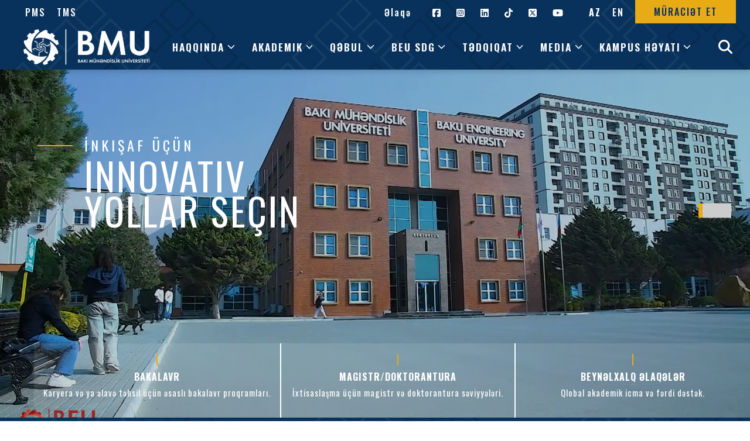

--- FILE ---
content_type: text/html; charset=utf-8
request_url: https://beu.edu.az/az
body_size: 37390
content:
<!DOCTYPE html><html class="__variable_36ef90 __variable_9da420 __variable_2a8d32"><head><meta charSet="utf-8"/><meta name="viewport" content="width=device-width, initial-scale=1"/><link rel="preload" as="image" imageSrcSet="/_next/image?url=%2Fimages%2Fcampus-building.jpg&amp;w=640&amp;q=75 640w, /_next/image?url=%2Fimages%2Fcampus-building.jpg&amp;w=750&amp;q=75 750w, /_next/image?url=%2Fimages%2Fcampus-building.jpg&amp;w=828&amp;q=75 828w, /_next/image?url=%2Fimages%2Fcampus-building.jpg&amp;w=1080&amp;q=75 1080w, /_next/image?url=%2Fimages%2Fcampus-building.jpg&amp;w=1200&amp;q=75 1200w, /_next/image?url=%2Fimages%2Fcampus-building.jpg&amp;w=1920&amp;q=75 1920w, /_next/image?url=%2Fimages%2Fcampus-building.jpg&amp;w=2048&amp;q=75 2048w, /_next/image?url=%2Fimages%2Fcampus-building.jpg&amp;w=3840&amp;q=75 3840w" imageSizes="100vw"/><link rel="preload" as="image" imageSrcSet="/_next/image?url=%2Fimages%2Fresearch-bg.jpg&amp;w=640&amp;q=75 640w, /_next/image?url=%2Fimages%2Fresearch-bg.jpg&amp;w=750&amp;q=75 750w, /_next/image?url=%2Fimages%2Fresearch-bg.jpg&amp;w=828&amp;q=75 828w, /_next/image?url=%2Fimages%2Fresearch-bg.jpg&amp;w=1080&amp;q=75 1080w, /_next/image?url=%2Fimages%2Fresearch-bg.jpg&amp;w=1200&amp;q=75 1200w, /_next/image?url=%2Fimages%2Fresearch-bg.jpg&amp;w=1920&amp;q=75 1920w, /_next/image?url=%2Fimages%2Fresearch-bg.jpg&amp;w=2048&amp;q=75 2048w, /_next/image?url=%2Fimages%2Fresearch-bg.jpg&amp;w=3840&amp;q=75 3840w" imageSizes="100vw"/><link rel="stylesheet" href="/_next/static/css/991efdcd1ebedf92.css" nonce="oGVDQp7VxYLugXrY/oFRMw==" data-precedence="next"/><link rel="stylesheet" href="/_next/static/css/960e49a27caa662d.css" nonce="oGVDQp7VxYLugXrY/oFRMw==" data-precedence="next"/><link rel="stylesheet" href="/_next/static/css/77b29397c4032160.css" nonce="oGVDQp7VxYLugXrY/oFRMw==" data-precedence="next"/><link rel="stylesheet" href="/_next/static/css/7092e77e9d45fc39.css" nonce="oGVDQp7VxYLugXrY/oFRMw==" data-precedence="next"/><link rel="stylesheet" href="/_next/static/css/8e934f144d6dc344.css" nonce="oGVDQp7VxYLugXrY/oFRMw==" data-precedence="next"/><link rel="stylesheet" href="/_next/static/css/65aa3619a1925c9d.css" nonce="oGVDQp7VxYLugXrY/oFRMw==" data-precedence="next"/><link rel="stylesheet" href="/_next/static/css/3093341bb8c28793.css" nonce="oGVDQp7VxYLugXrY/oFRMw==" data-precedence="next"/><link rel="stylesheet" href="/_next/static/css/122b11f3efd82301.css" nonce="oGVDQp7VxYLugXrY/oFRMw==" data-precedence="next"/><link rel="stylesheet" href="/_next/static/css/9d84589561fffa30.css" nonce="oGVDQp7VxYLugXrY/oFRMw==" data-precedence="next"/><link rel="preload" as="script" fetchPriority="low" nonce="oGVDQp7VxYLugXrY/oFRMw==" href="/_next/static/chunks/webpack-1d019e372cad3d5a.js"/><script src="/_next/static/chunks/4bd1b696-100b9d70ed4e49c1.js" async="" nonce="oGVDQp7VxYLugXrY/oFRMw=="></script><script src="/_next/static/chunks/1255-f206d8cb7c37a3ff.js" async="" nonce="oGVDQp7VxYLugXrY/oFRMw=="></script><script src="/_next/static/chunks/main-app-800944b64099cc0c.js" async="" nonce="oGVDQp7VxYLugXrY/oFRMw=="></script><script src="/_next/static/chunks/app/global-error-a8b81a149080fcd4.js" async="" nonce="oGVDQp7VxYLugXrY/oFRMw=="></script><script src="/_next/static/chunks/870fdd6f-f679394ff52c2c1f.js" async="" nonce="oGVDQp7VxYLugXrY/oFRMw=="></script><script src="/_next/static/chunks/69b09407-53787efe577629bc.js" async="" nonce="oGVDQp7VxYLugXrY/oFRMw=="></script><script src="/_next/static/chunks/9436-bc9641beb2f038bc.js" async="" nonce="oGVDQp7VxYLugXrY/oFRMw=="></script><script src="/_next/static/chunks/2619-04bc32f026a0d946.js" async="" nonce="oGVDQp7VxYLugXrY/oFRMw=="></script><script src="/_next/static/chunks/114-4616bd3435370f96.js" async="" nonce="oGVDQp7VxYLugXrY/oFRMw=="></script><script src="/_next/static/chunks/1356-55692d5ef6a323df.js" async="" nonce="oGVDQp7VxYLugXrY/oFRMw=="></script><script src="/_next/static/chunks/6799-903f625a79114478.js" async="" nonce="oGVDQp7VxYLugXrY/oFRMw=="></script><script src="/_next/static/chunks/app/%5Blocale%5D/layout-b2f7a44b2677745c.js" async="" nonce="oGVDQp7VxYLugXrY/oFRMw=="></script><script src="/_next/static/chunks/app/%5Blocale%5D/error-3e3b135b807d1648.js" async="" nonce="oGVDQp7VxYLugXrY/oFRMw=="></script><script src="/_next/static/chunks/app/%5Blocale%5D/not-found-861902568435b5af.js" async="" nonce="oGVDQp7VxYLugXrY/oFRMw=="></script><script src="/_next/static/chunks/268-10d05d549951411e.js" async="" nonce="oGVDQp7VxYLugXrY/oFRMw=="></script><script src="/_next/static/chunks/5998-2dc7a7f3de1ca002.js" async="" nonce="oGVDQp7VxYLugXrY/oFRMw=="></script><script src="/_next/static/chunks/2408-20db556828f81e67.js" async="" nonce="oGVDQp7VxYLugXrY/oFRMw=="></script><script src="/_next/static/chunks/app/%5Blocale%5D/page-59e5a825391e3198.js" async="" nonce="oGVDQp7VxYLugXrY/oFRMw=="></script><meta name="next-size-adjust" content=""/><title>Bakı Mühəndislik Universiteti | BEU</title><meta name="description" content="Baku Engineering University Official Website"/><link rel="icon" href="/favicon.ico" type="image/x-icon" sizes="32x32"/><script src="/_next/static/chunks/polyfills-42372ed130431b0a.js" noModule="" nonce="oGVDQp7VxYLugXrY/oFRMw=="></script></head><body><div hidden=""><!--$--><!--/$--></div><!--$?--><template id="B:0"></template><div class="navbar-fallback">Loading Navigation...</div><!--/$--><div class="BulletNav_bullet-nav-container__7bUjD"><ul class="BulletNav_bullet-nav-list__ekBoB"><li class="BulletNav_bullet-nav-item-container__JPjmn"><a href="#section-1" class="BulletNav_bullet-nav-item__g1PZ9 " aria-label="Əsas"></a><span class="BulletNav_bullet-text__OmKZv ">Əsas</span></li><li class="BulletNav_bullet-nav-item-container__JPjmn"><a href="#section-2" class="BulletNav_bullet-nav-item__g1PZ9 " aria-label="Xəbərlər"></a><span class="BulletNav_bullet-text__OmKZv ">Xəbərlər</span></li><li class="BulletNav_bullet-nav-item-container__JPjmn"><a href="#section-3" class="BulletNav_bullet-nav-item__g1PZ9 " aria-label="Akademik"></a><span class="BulletNav_bullet-text__OmKZv ">Akademik</span></li><li class="BulletNav_bullet-nav-item-container__JPjmn"><a href="#section-4" class="BulletNav_bullet-nav-item__g1PZ9 " aria-label="Tədqiqat"></a><span class="BulletNav_bullet-text__OmKZv ">Tədqiqat</span></li><li class="BulletNav_bullet-nav-item-container__JPjmn"><a href="#section-5" class="BulletNav_bullet-nav-item__g1PZ9 " aria-label="Qəbul"></a><span class="BulletNav_bullet-text__OmKZv ">Qəbul</span></li><li class="BulletNav_bullet-nav-item-container__JPjmn"><a href="#section-6" class="BulletNav_bullet-nav-item__g1PZ9 " aria-label="Gələcək Tədbirlər"></a><span class="BulletNav_bullet-text__OmKZv ">Gələcək Tədbirlər</span></li><li class="BulletNav_bullet-nav-item-container__JPjmn"><a href="#section-7" class="BulletNav_bullet-nav-item__g1PZ9 " aria-label="Kampus Həyatı"></a><span class="BulletNav_bullet-text__OmKZv ">Kampus Həyatı</span></li><li class="BulletNav_bullet-nav-item-container__JPjmn"><a href="#section-8" class="BulletNav_bullet-nav-item__g1PZ9 " aria-label="Fakültələr"></a><span class="BulletNav_bullet-text__OmKZv ">Fakültələr</span></li></ul></div><main><div><section id="section-1" class="HeroSection_hero-section__bClHR"><div class="HeroSection_hero-section__video-container__TWOAf"><video class="HeroSection_hero-section__video__9NK08" src="/videos/sample-hero.mp4" autoPlay="" muted="" loop="" playsInline=""></video><div class="HeroSection_hero-section__overlay__r73Mh"></div><div class="HeroSection_hero-section__text__VYEDD oswald-text"><div class="HeroSection_fadeInUp__9_al0 HeroSection_delay-1__ifC6D"><span class="HeroSection_hero-section__top-text__tdZcp">İnkişaf üçün</span></div><div class="HeroSection_fadeInUp__9_al0 HeroSection_delay-2__cklKG"><span class="HeroSection_hero-section__bottom-text__Fspd7">innovativ</span></div><div class="HeroSection_fadeInUp__9_al0 HeroSection_delay-3__cboJ_"><span class="HeroSection_hero-section__bottom-text__Fspd7">yollar seçin</span></div></div><section class="HeroSection_hero-section__programs__P7mH4"><div class="HeroSection_hero-section__program-column__pI6uZ"><a href="/az/admission/undergraduate"><h2>Bakalavr</h2><p>Karyera və ya əlavə təhsil üçün əsaslı bakalavr proqramları.</p></a></div><div class="HeroSection_hero-section__program-column__pI6uZ"><a href="/az/admission/graduate"><h2>Magistr/Doktorantura</h2><p>İxtisaslaşma üçün magistr və doktorantura səviyyələri.</p></a></div><div class="HeroSection_hero-section__program-column__pI6uZ"><a href="https://iro.beu.edu.az" target="_blank" rel="noopener noreferrer"><h2>Beynəlxalq Əlaqələr</h2><p>Qlobal akademik icma və fərdi dəstək.</p></a></div></section></div></section><section id="section-2" class="NewsSection_news-section__sbUCS SectionCommon_section-common__etZdg"><div class="SectionCommon_container__2K6Uo"><div class="Loader_loader__flAfi"><span style="background:transparent !important;width:50px;height:50px;border-radius:100%;border:2px solid;border-top-color:var(--navy);border-bottom-color:transparent;border-left-color:var(--navy);border-right-color:var(--navy);display:inline-block;animation:react-spinners-ClipLoader-clip 0.75s 0s infinite linear;animation-fill-mode:both"></span></div></div></section><section id="section-3" class="AcademicsSection_academics-section__zISo8 SectionCommon_section-common__etZdg"><div class="SectionCommon_container__2K6Uo"><div class="SectionCommon_sectionHeader__0_qTF "><h2>Akademik</h2></div><div class="AcademicsSection_academics-section__image-wrapper__psUUm" data-aos="fade-up" data-aos-delay="100"><img alt="Campus building" decoding="async" data-nimg="fill" class="AcademicsSection_academics-section__background-image__QC89_" style="position:absolute;height:100%;width:100%;left:0;top:0;right:0;bottom:0;color:transparent" sizes="100vw" srcSet="/_next/image?url=%2Fimages%2Fcampus-building.jpg&amp;w=640&amp;q=75 640w, /_next/image?url=%2Fimages%2Fcampus-building.jpg&amp;w=750&amp;q=75 750w, /_next/image?url=%2Fimages%2Fcampus-building.jpg&amp;w=828&amp;q=75 828w, /_next/image?url=%2Fimages%2Fcampus-building.jpg&amp;w=1080&amp;q=75 1080w, /_next/image?url=%2Fimages%2Fcampus-building.jpg&amp;w=1200&amp;q=75 1200w, /_next/image?url=%2Fimages%2Fcampus-building.jpg&amp;w=1920&amp;q=75 1920w, /_next/image?url=%2Fimages%2Fcampus-building.jpg&amp;w=2048&amp;q=75 2048w, /_next/image?url=%2Fimages%2Fcampus-building.jpg&amp;w=3840&amp;q=75 3840w" src="/_next/image?url=%2Fimages%2Fcampus-building.jpg&amp;w=3840&amp;q=75"/></div><div class="AcademicsSection_academics-section__boxes-wrapper__aW2FZ" data-aos="fade-up" data-aos-delay="300"><div class="AcademicsSection_academics-section__info-box__Abuza AcademicsSection_academics-section__info-box--plan-visit__j2wik"><h3 class="oswald-text undefined">5,000+ BAKALAVR TƏLƏBƏSİ</h3></div><div class="AcademicsSection_academics-section__info-box__Abuza AcademicsSection_academics-section__info-box--undergraduate__7hVeD"><h3 class="oswald-text undefined">BAKALAVR TƏHSİLİ</h3></div><div class="AcademicsSection_academics-section__info-box__Abuza AcademicsSection_academics-section__info-box--graduate__Vr8aa"><h3 class="oswald-text undefined">MAGİSTR/DOKTORANT TƏHSİLİ</h3></div><div class="AcademicsSection_academics-section__info-box__Abuza AcademicsSection_academics-section__info-box--apply-today__JSYAp"><h3 class="oswald-text undefined">300+ MAGİSTR/DOKTORANT TƏLƏBƏSİ</h3></div></div></div></section><section id="section-4" class="ResearchSection_research-section__vE2AS SectionCommon_section-common__etZdg"><div class="SectionCommon_container__2K6Uo"><div class="SectionCommon_sectionHeader__0_qTF "><h2>Tədqiqat</h2><a class="SectionCommon_linkBtn__2y74T" href="/az/research">Ətraflı</a></div><div class="ResearchSection_research-section__image-wrapper__rViAM" data-aos="fade-up" data-aos-delay="100"><img alt="Research" decoding="async" data-nimg="fill" class="ResearchSection_research-section__background-image__HGAQC" style="position:absolute;height:100%;width:100%;left:0;top:0;right:0;bottom:0;color:transparent" sizes="100vw" srcSet="/_next/image?url=%2Fimages%2Fresearch-bg.jpg&amp;w=640&amp;q=75 640w, /_next/image?url=%2Fimages%2Fresearch-bg.jpg&amp;w=750&amp;q=75 750w, /_next/image?url=%2Fimages%2Fresearch-bg.jpg&amp;w=828&amp;q=75 828w, /_next/image?url=%2Fimages%2Fresearch-bg.jpg&amp;w=1080&amp;q=75 1080w, /_next/image?url=%2Fimages%2Fresearch-bg.jpg&amp;w=1200&amp;q=75 1200w, /_next/image?url=%2Fimages%2Fresearch-bg.jpg&amp;w=1920&amp;q=75 1920w, /_next/image?url=%2Fimages%2Fresearch-bg.jpg&amp;w=2048&amp;q=75 2048w, /_next/image?url=%2Fimages%2Fresearch-bg.jpg&amp;w=3840&amp;q=75 3840w" src="/_next/image?url=%2Fimages%2Fresearch-bg.jpg&amp;w=3840&amp;q=75"/><div class="ResearchSection_research-section__overlay__OMwHr"></div><div class="ResearchSection_research-section__stats-container__3_MM_"><div class="ResearchSection_research-section__stat-item__7pBOe"><span class="ResearchSection_research-section__stat-number__UbzsP"><i class="fa-solid fa-graduation-cap"></i> <span class="ResearchSection_research-section__big-number__PCK6m">0<!-- -->-dən çox</span></span><span class="ResearchSection_research-section__stat-label__5T28d">Magistr və Doktorant tələbələr</span></div><div class="ResearchSection_research-section__stat-item__7pBOe"><span class="ResearchSection_research-section__stat-number__UbzsP"><i class="fa-solid fa-flask-vial"></i> <span class="ResearchSection_research-section__big-number__PCK6m">0<!-- -->-dən çox</span></span><span class="ResearchSection_research-section__stat-label__5T28d">Nəşr</span></div><div class="ResearchSection_research-section__stat-item__7pBOe"><span class="ResearchSection_research-section__stat-number__UbzsP"><i class="fa-solid fa-building"></i> <span class="ResearchSection_research-section__big-number__PCK6m">0<!-- -->-dən çox</span></span><span class="ResearchSection_research-section__stat-label__5T28d">İxtisas laboratoriyaları</span></div></div></div></div></section><section id="section-5" class="AdmissionsSection_admissions-section__WToEs SectionCommon_section-common__etZdg"><div class="SectionCommon_container__2K6Uo"><div class="SectionCommon_sectionHeader__0_qTF "><h2>Qəbul</h2><a class="SectionCommon_linkBtn__2y74T" href="/az/admission">Ətraflı</a></div><div class="AdmissionsSection_admissions-section__cards-row__UWpLb"><div class="AdmissionsSection_admissions-section__card__H3k67 AdmissionsSection_admissions-section__card--navy__v5mHg" data-aos="fade-up" data-aos-delay="0"><div class="AdmissionsSection_admissions-section__card-content__d_pAX"><h3 class="AdmissionsSection_admissions-section__card-title__CykUk">Bakalavr Qəbulu</h3><p class="AdmissionsSection_admissions-section__card-text__xu_v4"></p><a class="AdmissionsSection_admissions-section__apply-btn__sVLYa" href="/az/admission/undergraduate">Ətraflı</a></div></div><div class="AdmissionsSection_admissions-section__card__H3k67 AdmissionsSection_admissions-section__card--gold__Q8W2O" data-aos="fade-up" data-aos-delay="150"><div class="AdmissionsSection_admissions-section__card-content__d_pAX"><h3 class="AdmissionsSection_admissions-section__card-title__CykUk">Magistr/Doktorant Qəbulu</h3><p class="AdmissionsSection_admissions-section__card-text__xu_v4"></p><a class="AdmissionsSection_admissions-section__apply-btn__sVLYa" href="/az/admission/graduate">Ətraflı</a></div></div></div></div></section><section id="section-6" class="undefined SectionCommon_section-common__etZdg"><div class="SectionCommon_container__2K6Uo"><div class="SectionCommon_sectionHeader__0_qTF "><h2>Tədbirlər</h2><a class="SectionCommon_linkBtn__2y74T" href="/az/media/events">Hamısını Gör</a></div><div class="EventsSection_events-section__grid__YNmDw"><div class="EventsSection_events-section__card__Mq2uQ EventsSection_events-section__card--navy__BInZ1" data-aos="fade-up" data-aos-delay="0"><div class="EventsSection_events-section__image-wrapper___8Iv1"><img alt="BMU-da “İnnovativ sintez və funksional materiallar” mövzusunda beynəlxalq elmi konfrans keçiriləcək" loading="lazy" decoding="async" data-nimg="fill" class="EventsSection_events-section__image__OTNLO" style="position:absolute;height:100%;width:100%;left:0;top:0;right:0;bottom:0;color:transparent" sizes="(max-width: 576px) 150px, 200px" srcSet="/_next/image?url=https%3A%2F%2Fbeu.edu.az%2Fmedia%2Fbanners%2F2025%2F12%2FBMU_Xeber_2025-2026_AZ_1_J4LlsGu.jpg&amp;w=16&amp;q=75 16w, /_next/image?url=https%3A%2F%2Fbeu.edu.az%2Fmedia%2Fbanners%2F2025%2F12%2FBMU_Xeber_2025-2026_AZ_1_J4LlsGu.jpg&amp;w=32&amp;q=75 32w, /_next/image?url=https%3A%2F%2Fbeu.edu.az%2Fmedia%2Fbanners%2F2025%2F12%2FBMU_Xeber_2025-2026_AZ_1_J4LlsGu.jpg&amp;w=48&amp;q=75 48w, /_next/image?url=https%3A%2F%2Fbeu.edu.az%2Fmedia%2Fbanners%2F2025%2F12%2FBMU_Xeber_2025-2026_AZ_1_J4LlsGu.jpg&amp;w=64&amp;q=75 64w, /_next/image?url=https%3A%2F%2Fbeu.edu.az%2Fmedia%2Fbanners%2F2025%2F12%2FBMU_Xeber_2025-2026_AZ_1_J4LlsGu.jpg&amp;w=96&amp;q=75 96w, /_next/image?url=https%3A%2F%2Fbeu.edu.az%2Fmedia%2Fbanners%2F2025%2F12%2FBMU_Xeber_2025-2026_AZ_1_J4LlsGu.jpg&amp;w=128&amp;q=75 128w, /_next/image?url=https%3A%2F%2Fbeu.edu.az%2Fmedia%2Fbanners%2F2025%2F12%2FBMU_Xeber_2025-2026_AZ_1_J4LlsGu.jpg&amp;w=256&amp;q=75 256w, /_next/image?url=https%3A%2F%2Fbeu.edu.az%2Fmedia%2Fbanners%2F2025%2F12%2FBMU_Xeber_2025-2026_AZ_1_J4LlsGu.jpg&amp;w=384&amp;q=75 384w, /_next/image?url=https%3A%2F%2Fbeu.edu.az%2Fmedia%2Fbanners%2F2025%2F12%2FBMU_Xeber_2025-2026_AZ_1_J4LlsGu.jpg&amp;w=640&amp;q=75 640w, /_next/image?url=https%3A%2F%2Fbeu.edu.az%2Fmedia%2Fbanners%2F2025%2F12%2FBMU_Xeber_2025-2026_AZ_1_J4LlsGu.jpg&amp;w=750&amp;q=75 750w, /_next/image?url=https%3A%2F%2Fbeu.edu.az%2Fmedia%2Fbanners%2F2025%2F12%2FBMU_Xeber_2025-2026_AZ_1_J4LlsGu.jpg&amp;w=828&amp;q=75 828w, /_next/image?url=https%3A%2F%2Fbeu.edu.az%2Fmedia%2Fbanners%2F2025%2F12%2FBMU_Xeber_2025-2026_AZ_1_J4LlsGu.jpg&amp;w=1080&amp;q=75 1080w, /_next/image?url=https%3A%2F%2Fbeu.edu.az%2Fmedia%2Fbanners%2F2025%2F12%2FBMU_Xeber_2025-2026_AZ_1_J4LlsGu.jpg&amp;w=1200&amp;q=75 1200w, /_next/image?url=https%3A%2F%2Fbeu.edu.az%2Fmedia%2Fbanners%2F2025%2F12%2FBMU_Xeber_2025-2026_AZ_1_J4LlsGu.jpg&amp;w=1920&amp;q=75 1920w, /_next/image?url=https%3A%2F%2Fbeu.edu.az%2Fmedia%2Fbanners%2F2025%2F12%2FBMU_Xeber_2025-2026_AZ_1_J4LlsGu.jpg&amp;w=2048&amp;q=75 2048w, /_next/image?url=https%3A%2F%2Fbeu.edu.az%2Fmedia%2Fbanners%2F2025%2F12%2FBMU_Xeber_2025-2026_AZ_1_J4LlsGu.jpg&amp;w=3840&amp;q=75 3840w" src="/_next/image?url=https%3A%2F%2Fbeu.edu.az%2Fmedia%2Fbanners%2F2025%2F12%2FBMU_Xeber_2025-2026_AZ_1_J4LlsGu.jpg&amp;w=3840&amp;q=75"/></div><span class="EventsSection_events-section__category-label__4tBnI">konfrans</span><div class="EventsSection_events-section__title-content__Q5B9X"><h3 class="EventsSection_events-section__title__GX1Iv"><a class="EventsSection_events-section__title-link__ZjhZW" href="/az/media/events/bmu-da-innovativ-sintez-v-funksional-materiallar-movzusunda-beynlxalq-elmi-konfrans-kecirilck">BMU-da “İnnovativ sintez və funksional materiallar” mövzusunda beynəlxalq elmi konfrans keçiriləcək</a></h3></div><div class="EventsSection_events-section__time-content__6oFVa"><p class="EventsSection_events-section__time__hy6w_"><svg aria-hidden="true" focusable="false" data-prefix="fas" data-icon="clock" class="svg-inline--fa fa-clock EventsSection_iconSpacing__exWa6" role="img" xmlns="http://www.w3.org/2000/svg" viewBox="0 0 512 512"><path fill="currentColor" d="M256 0a256 256 0 1 1 0 512A256 256 0 1 1 256 0zM232 120l0 136c0 8 4 15.5 10.7 20l96 64c11 7.4 25.9 4.4 33.3-6.7s4.4-25.9-6.7-33.3L280 243.2 280 120c0-13.3-10.7-24-24-24s-24 10.7-24 24z"></path></svg><span>Başlanğıc vaxtı: 09:45</span></p></div><div class="EventsSection_events-section__date-badge__QPzU1"><svg aria-hidden="true" focusable="false" data-prefix="fas" data-icon="calendar-days" class="svg-inline--fa fa-calendar-days EventsSection_iconSpacing__exWa6" role="img" xmlns="http://www.w3.org/2000/svg" viewBox="0 0 448 512"><path fill="currentColor" d="M128 0c17.7 0 32 14.3 32 32l0 32 128 0 0-32c0-17.7 14.3-32 32-32s32 14.3 32 32l0 32 48 0c26.5 0 48 21.5 48 48l0 48L0 160l0-48C0 85.5 21.5 64 48 64l48 0 0-32c0-17.7 14.3-32 32-32zM0 192l448 0 0 272c0 26.5-21.5 48-48 48L48 512c-26.5 0-48-21.5-48-48L0 192zm64 80l0 32c0 8.8 7.2 16 16 16l32 0c8.8 0 16-7.2 16-16l0-32c0-8.8-7.2-16-16-16l-32 0c-8.8 0-16 7.2-16 16zm128 0l0 32c0 8.8 7.2 16 16 16l32 0c8.8 0 16-7.2 16-16l0-32c0-8.8-7.2-16-16-16l-32 0c-8.8 0-16 7.2-16 16zm144-16c-8.8 0-16 7.2-16 16l0 32c0 8.8 7.2 16 16 16l32 0c8.8 0 16-7.2 16-16l0-32c0-8.8-7.2-16-16-16l-32 0zM64 400l0 32c0 8.8 7.2 16 16 16l32 0c8.8 0 16-7.2 16-16l0-32c0-8.8-7.2-16-16-16l-32 0c-8.8 0-16 7.2-16 16zm144-16c-8.8 0-16 7.2-16 16l0 32c0 8.8 7.2 16 16 16l32 0c8.8 0 16-7.2 16-16l0-32c0-8.8-7.2-16-16-16l-32 0zm112 16l0 32c0 8.8 7.2 16 16 16l32 0c8.8 0 16-7.2 16-16l0-32c0-8.8-7.2-16-16-16l-32 0c-8.8 0-16 7.2-16 16z"></path></svg><span>23 aprel</span></div></div><div class="EventsSection_events-section__card__Mq2uQ EventsSection_events-section__card--gold__WWXQW" data-aos="fade-up" data-aos-delay="100"><div class="EventsSection_events-section__image-wrapper___8Iv1"><img alt="Ümummilli Lider Heydər Əliyevin anadan olmasının 102-ci ildönümünə həsr olunmuş Gənc tədqiqatçıların IX beynəlxalq elmi konfransı" loading="lazy" decoding="async" data-nimg="fill" class="EventsSection_events-section__image__OTNLO" style="position:absolute;height:100%;width:100%;left:0;top:0;right:0;bottom:0;color:transparent" sizes="(max-width: 576px) 150px, 200px" srcSet="/_next/image?url=https%3A%2F%2Fbeu.edu.az%2Fmedia%2Fbanners%2F2025%2F12%2F1_GTK_IX_2025_Bunner_AZ_d0AWgnq.jpg&amp;w=16&amp;q=75 16w, /_next/image?url=https%3A%2F%2Fbeu.edu.az%2Fmedia%2Fbanners%2F2025%2F12%2F1_GTK_IX_2025_Bunner_AZ_d0AWgnq.jpg&amp;w=32&amp;q=75 32w, /_next/image?url=https%3A%2F%2Fbeu.edu.az%2Fmedia%2Fbanners%2F2025%2F12%2F1_GTK_IX_2025_Bunner_AZ_d0AWgnq.jpg&amp;w=48&amp;q=75 48w, /_next/image?url=https%3A%2F%2Fbeu.edu.az%2Fmedia%2Fbanners%2F2025%2F12%2F1_GTK_IX_2025_Bunner_AZ_d0AWgnq.jpg&amp;w=64&amp;q=75 64w, /_next/image?url=https%3A%2F%2Fbeu.edu.az%2Fmedia%2Fbanners%2F2025%2F12%2F1_GTK_IX_2025_Bunner_AZ_d0AWgnq.jpg&amp;w=96&amp;q=75 96w, /_next/image?url=https%3A%2F%2Fbeu.edu.az%2Fmedia%2Fbanners%2F2025%2F12%2F1_GTK_IX_2025_Bunner_AZ_d0AWgnq.jpg&amp;w=128&amp;q=75 128w, /_next/image?url=https%3A%2F%2Fbeu.edu.az%2Fmedia%2Fbanners%2F2025%2F12%2F1_GTK_IX_2025_Bunner_AZ_d0AWgnq.jpg&amp;w=256&amp;q=75 256w, /_next/image?url=https%3A%2F%2Fbeu.edu.az%2Fmedia%2Fbanners%2F2025%2F12%2F1_GTK_IX_2025_Bunner_AZ_d0AWgnq.jpg&amp;w=384&amp;q=75 384w, /_next/image?url=https%3A%2F%2Fbeu.edu.az%2Fmedia%2Fbanners%2F2025%2F12%2F1_GTK_IX_2025_Bunner_AZ_d0AWgnq.jpg&amp;w=640&amp;q=75 640w, /_next/image?url=https%3A%2F%2Fbeu.edu.az%2Fmedia%2Fbanners%2F2025%2F12%2F1_GTK_IX_2025_Bunner_AZ_d0AWgnq.jpg&amp;w=750&amp;q=75 750w, /_next/image?url=https%3A%2F%2Fbeu.edu.az%2Fmedia%2Fbanners%2F2025%2F12%2F1_GTK_IX_2025_Bunner_AZ_d0AWgnq.jpg&amp;w=828&amp;q=75 828w, /_next/image?url=https%3A%2F%2Fbeu.edu.az%2Fmedia%2Fbanners%2F2025%2F12%2F1_GTK_IX_2025_Bunner_AZ_d0AWgnq.jpg&amp;w=1080&amp;q=75 1080w, /_next/image?url=https%3A%2F%2Fbeu.edu.az%2Fmedia%2Fbanners%2F2025%2F12%2F1_GTK_IX_2025_Bunner_AZ_d0AWgnq.jpg&amp;w=1200&amp;q=75 1200w, /_next/image?url=https%3A%2F%2Fbeu.edu.az%2Fmedia%2Fbanners%2F2025%2F12%2F1_GTK_IX_2025_Bunner_AZ_d0AWgnq.jpg&amp;w=1920&amp;q=75 1920w, /_next/image?url=https%3A%2F%2Fbeu.edu.az%2Fmedia%2Fbanners%2F2025%2F12%2F1_GTK_IX_2025_Bunner_AZ_d0AWgnq.jpg&amp;w=2048&amp;q=75 2048w, /_next/image?url=https%3A%2F%2Fbeu.edu.az%2Fmedia%2Fbanners%2F2025%2F12%2F1_GTK_IX_2025_Bunner_AZ_d0AWgnq.jpg&amp;w=3840&amp;q=75 3840w" src="/_next/image?url=https%3A%2F%2Fbeu.edu.az%2Fmedia%2Fbanners%2F2025%2F12%2F1_GTK_IX_2025_Bunner_AZ_d0AWgnq.jpg&amp;w=3840&amp;q=75"/></div><span class="EventsSection_events-section__category-label__4tBnI">konfrans</span><div class="EventsSection_events-section__title-content__Q5B9X"><h3 class="EventsSection_events-section__title__GX1Iv"><a class="EventsSection_events-section__title-link__ZjhZW" href="/az/media/events/ix-international-scientific-conference-of-young-researchers-dedicated-to-the-102nd-anniversary-of-the-birth-of-national-leader-heydar-aliyev">Ümummilli Lider Heydər Əliyevin anadan olmasının 102-ci ildönümünə həsr olunmuş Gənc tədqiqatçıların IX beynəlxalq elmi konfransı</a></h3></div><div class="EventsSection_events-section__time-content__6oFVa"><p class="EventsSection_events-section__time__hy6w_"><svg aria-hidden="true" focusable="false" data-prefix="fas" data-icon="clock" class="svg-inline--fa fa-clock EventsSection_iconSpacing__exWa6" role="img" xmlns="http://www.w3.org/2000/svg" viewBox="0 0 512 512"><path fill="currentColor" d="M256 0a256 256 0 1 1 0 512A256 256 0 1 1 256 0zM232 120l0 136c0 8 4 15.5 10.7 20l96 64c11 7.4 25.9 4.4 33.3-6.7s4.4-25.9-6.7-33.3L280 243.2 280 120c0-13.3-10.7-24-24-24s-24 10.7-24 24z"></path></svg><span>Başlanğıc vaxtı: 09:57</span></p></div><div class="EventsSection_events-section__date-badge__QPzU1"><svg aria-hidden="true" focusable="false" data-prefix="fas" data-icon="calendar-days" class="svg-inline--fa fa-calendar-days EventsSection_iconSpacing__exWa6" role="img" xmlns="http://www.w3.org/2000/svg" viewBox="0 0 448 512"><path fill="currentColor" d="M128 0c17.7 0 32 14.3 32 32l0 32 128 0 0-32c0-17.7 14.3-32 32-32s32 14.3 32 32l0 32 48 0c26.5 0 48 21.5 48 48l0 48L0 160l0-48C0 85.5 21.5 64 48 64l48 0 0-32c0-17.7 14.3-32 32-32zM0 192l448 0 0 272c0 26.5-21.5 48-48 48L48 512c-26.5 0-48-21.5-48-48L0 192zm64 80l0 32c0 8.8 7.2 16 16 16l32 0c8.8 0 16-7.2 16-16l0-32c0-8.8-7.2-16-16-16l-32 0c-8.8 0-16 7.2-16 16zm128 0l0 32c0 8.8 7.2 16 16 16l32 0c8.8 0 16-7.2 16-16l0-32c0-8.8-7.2-16-16-16l-32 0c-8.8 0-16 7.2-16 16zm144-16c-8.8 0-16 7.2-16 16l0 32c0 8.8 7.2 16 16 16l32 0c8.8 0 16-7.2 16-16l0-32c0-8.8-7.2-16-16-16l-32 0zM64 400l0 32c0 8.8 7.2 16 16 16l32 0c8.8 0 16-7.2 16-16l0-32c0-8.8-7.2-16-16-16l-32 0c-8.8 0-16 7.2-16 16zm144-16c-8.8 0-16 7.2-16 16l0 32c0 8.8 7.2 16 16 16l32 0c8.8 0 16-7.2 16-16l0-32c0-8.8-7.2-16-16-16l-32 0zm112 16l0 32c0 8.8 7.2 16 16 16l32 0c8.8 0 16-7.2 16-16l0-32c0-8.8-7.2-16-16-16l-32 0c-8.8 0-16 7.2-16 16z"></path></svg><span>23 may</span></div></div><div class="EventsSection_events-section__card__Mq2uQ EventsSection_events-section__card--navy__BInZ1" data-aos="fade-up" data-aos-delay="200"><div class="EventsSection_events-section__image-wrapper___8Iv1"><img alt="“Mühəndislik Problemlərinin Həllində Menecment və İdarəetmə” adlı beynəlxalq konfrans (MaCoSEP 2025) keçiriləcək" loading="lazy" decoding="async" data-nimg="fill" class="EventsSection_events-section__image__OTNLO" style="position:absolute;height:100%;width:100%;left:0;top:0;right:0;bottom:0;color:transparent" sizes="(max-width: 576px) 150px, 200px" srcSet="/_next/image?url=https%3A%2F%2Fbeu.edu.az%2Fmedia%2Fbanners%2F2025%2F12%2FBMU_Xeber_2_17_VM0y06i.jpg&amp;w=16&amp;q=75 16w, /_next/image?url=https%3A%2F%2Fbeu.edu.az%2Fmedia%2Fbanners%2F2025%2F12%2FBMU_Xeber_2_17_VM0y06i.jpg&amp;w=32&amp;q=75 32w, /_next/image?url=https%3A%2F%2Fbeu.edu.az%2Fmedia%2Fbanners%2F2025%2F12%2FBMU_Xeber_2_17_VM0y06i.jpg&amp;w=48&amp;q=75 48w, /_next/image?url=https%3A%2F%2Fbeu.edu.az%2Fmedia%2Fbanners%2F2025%2F12%2FBMU_Xeber_2_17_VM0y06i.jpg&amp;w=64&amp;q=75 64w, /_next/image?url=https%3A%2F%2Fbeu.edu.az%2Fmedia%2Fbanners%2F2025%2F12%2FBMU_Xeber_2_17_VM0y06i.jpg&amp;w=96&amp;q=75 96w, /_next/image?url=https%3A%2F%2Fbeu.edu.az%2Fmedia%2Fbanners%2F2025%2F12%2FBMU_Xeber_2_17_VM0y06i.jpg&amp;w=128&amp;q=75 128w, /_next/image?url=https%3A%2F%2Fbeu.edu.az%2Fmedia%2Fbanners%2F2025%2F12%2FBMU_Xeber_2_17_VM0y06i.jpg&amp;w=256&amp;q=75 256w, /_next/image?url=https%3A%2F%2Fbeu.edu.az%2Fmedia%2Fbanners%2F2025%2F12%2FBMU_Xeber_2_17_VM0y06i.jpg&amp;w=384&amp;q=75 384w, /_next/image?url=https%3A%2F%2Fbeu.edu.az%2Fmedia%2Fbanners%2F2025%2F12%2FBMU_Xeber_2_17_VM0y06i.jpg&amp;w=640&amp;q=75 640w, /_next/image?url=https%3A%2F%2Fbeu.edu.az%2Fmedia%2Fbanners%2F2025%2F12%2FBMU_Xeber_2_17_VM0y06i.jpg&amp;w=750&amp;q=75 750w, /_next/image?url=https%3A%2F%2Fbeu.edu.az%2Fmedia%2Fbanners%2F2025%2F12%2FBMU_Xeber_2_17_VM0y06i.jpg&amp;w=828&amp;q=75 828w, /_next/image?url=https%3A%2F%2Fbeu.edu.az%2Fmedia%2Fbanners%2F2025%2F12%2FBMU_Xeber_2_17_VM0y06i.jpg&amp;w=1080&amp;q=75 1080w, /_next/image?url=https%3A%2F%2Fbeu.edu.az%2Fmedia%2Fbanners%2F2025%2F12%2FBMU_Xeber_2_17_VM0y06i.jpg&amp;w=1200&amp;q=75 1200w, /_next/image?url=https%3A%2F%2Fbeu.edu.az%2Fmedia%2Fbanners%2F2025%2F12%2FBMU_Xeber_2_17_VM0y06i.jpg&amp;w=1920&amp;q=75 1920w, /_next/image?url=https%3A%2F%2Fbeu.edu.az%2Fmedia%2Fbanners%2F2025%2F12%2FBMU_Xeber_2_17_VM0y06i.jpg&amp;w=2048&amp;q=75 2048w, /_next/image?url=https%3A%2F%2Fbeu.edu.az%2Fmedia%2Fbanners%2F2025%2F12%2FBMU_Xeber_2_17_VM0y06i.jpg&amp;w=3840&amp;q=75 3840w" src="/_next/image?url=https%3A%2F%2Fbeu.edu.az%2Fmedia%2Fbanners%2F2025%2F12%2FBMU_Xeber_2_17_VM0y06i.jpg&amp;w=3840&amp;q=75"/></div><span class="EventsSection_events-section__category-label__4tBnI">tədbir</span><div class="EventsSection_events-section__title-content__Q5B9X"><h3 class="EventsSection_events-section__title__GX1Iv"><a class="EventsSection_events-section__title-link__ZjhZW" href="/az/media/events/the-international-conference-management-and-governance-in-solving-engineering-problems-macosep-2025-will-be-held">“Mühəndislik Problemlərinin Həllində Menecment və İdarəetmə” adlı beynəlxalq konfrans (MaCoSEP 2025) keçiriləcək</a></h3></div><div class="EventsSection_events-section__time-content__6oFVa"><p class="EventsSection_events-section__time__hy6w_"><svg aria-hidden="true" focusable="false" data-prefix="fas" data-icon="clock" class="svg-inline--fa fa-clock EventsSection_iconSpacing__exWa6" role="img" xmlns="http://www.w3.org/2000/svg" viewBox="0 0 512 512"><path fill="currentColor" d="M256 0a256 256 0 1 1 0 512A256 256 0 1 1 256 0zM232 120l0 136c0 8 4 15.5 10.7 20l96 64c11 7.4 25.9 4.4 33.3-6.7s4.4-25.9-6.7-33.3L280 243.2 280 120c0-13.3-10.7-24-24-24s-24 10.7-24 24z"></path></svg><span>Başlanğıc vaxtı: 09:56</span></p></div><div class="EventsSection_events-section__date-badge__QPzU1"><svg aria-hidden="true" focusable="false" data-prefix="fas" data-icon="calendar-days" class="svg-inline--fa fa-calendar-days EventsSection_iconSpacing__exWa6" role="img" xmlns="http://www.w3.org/2000/svg" viewBox="0 0 448 512"><path fill="currentColor" d="M128 0c17.7 0 32 14.3 32 32l0 32 128 0 0-32c0-17.7 14.3-32 32-32s32 14.3 32 32l0 32 48 0c26.5 0 48 21.5 48 48l0 48L0 160l0-48C0 85.5 21.5 64 48 64l48 0 0-32c0-17.7 14.3-32 32-32zM0 192l448 0 0 272c0 26.5-21.5 48-48 48L48 512c-26.5 0-48-21.5-48-48L0 192zm64 80l0 32c0 8.8 7.2 16 16 16l32 0c8.8 0 16-7.2 16-16l0-32c0-8.8-7.2-16-16-16l-32 0c-8.8 0-16 7.2-16 16zm128 0l0 32c0 8.8 7.2 16 16 16l32 0c8.8 0 16-7.2 16-16l0-32c0-8.8-7.2-16-16-16l-32 0c-8.8 0-16 7.2-16 16zm144-16c-8.8 0-16 7.2-16 16l0 32c0 8.8 7.2 16 16 16l32 0c8.8 0 16-7.2 16-16l0-32c0-8.8-7.2-16-16-16l-32 0zM64 400l0 32c0 8.8 7.2 16 16 16l32 0c8.8 0 16-7.2 16-16l0-32c0-8.8-7.2-16-16-16l-32 0c-8.8 0-16 7.2-16 16zm144-16c-8.8 0-16 7.2-16 16l0 32c0 8.8 7.2 16 16 16l32 0c8.8 0 16-7.2 16-16l0-32c0-8.8-7.2-16-16-16l-32 0zm112 16l0 32c0 8.8 7.2 16 16 16l32 0c8.8 0 16-7.2 16-16l0-32c0-8.8-7.2-16-16-16l-32 0c-8.8 0-16 7.2-16 16z"></path></svg><span>13 mart</span></div></div><div class="EventsSection_events-section__card__Mq2uQ EventsSection_events-section__card--gold__WWXQW" data-aos="fade-up" data-aos-delay="300"><div class="EventsSection_events-section__image-wrapper___8Iv1"><img alt="Doktorantların və gənc tədqiqatçıların nəzərinə: Respublika Elmi Konfransı keçiriləcək" loading="lazy" decoding="async" data-nimg="fill" class="EventsSection_events-section__image__OTNLO" style="position:absolute;height:100%;width:100%;left:0;top:0;right:0;bottom:0;color:transparent" sizes="(max-width: 576px) 150px, 200px" srcSet="/_next/image?url=https%3A%2F%2Fbeu.edu.az%2Fmedia%2Fbanners%2F2025%2F12%2Fg%25C9%2599nc_8XpC98Q.jpg&amp;w=16&amp;q=75 16w, /_next/image?url=https%3A%2F%2Fbeu.edu.az%2Fmedia%2Fbanners%2F2025%2F12%2Fg%25C9%2599nc_8XpC98Q.jpg&amp;w=32&amp;q=75 32w, /_next/image?url=https%3A%2F%2Fbeu.edu.az%2Fmedia%2Fbanners%2F2025%2F12%2Fg%25C9%2599nc_8XpC98Q.jpg&amp;w=48&amp;q=75 48w, /_next/image?url=https%3A%2F%2Fbeu.edu.az%2Fmedia%2Fbanners%2F2025%2F12%2Fg%25C9%2599nc_8XpC98Q.jpg&amp;w=64&amp;q=75 64w, /_next/image?url=https%3A%2F%2Fbeu.edu.az%2Fmedia%2Fbanners%2F2025%2F12%2Fg%25C9%2599nc_8XpC98Q.jpg&amp;w=96&amp;q=75 96w, /_next/image?url=https%3A%2F%2Fbeu.edu.az%2Fmedia%2Fbanners%2F2025%2F12%2Fg%25C9%2599nc_8XpC98Q.jpg&amp;w=128&amp;q=75 128w, /_next/image?url=https%3A%2F%2Fbeu.edu.az%2Fmedia%2Fbanners%2F2025%2F12%2Fg%25C9%2599nc_8XpC98Q.jpg&amp;w=256&amp;q=75 256w, /_next/image?url=https%3A%2F%2Fbeu.edu.az%2Fmedia%2Fbanners%2F2025%2F12%2Fg%25C9%2599nc_8XpC98Q.jpg&amp;w=384&amp;q=75 384w, /_next/image?url=https%3A%2F%2Fbeu.edu.az%2Fmedia%2Fbanners%2F2025%2F12%2Fg%25C9%2599nc_8XpC98Q.jpg&amp;w=640&amp;q=75 640w, /_next/image?url=https%3A%2F%2Fbeu.edu.az%2Fmedia%2Fbanners%2F2025%2F12%2Fg%25C9%2599nc_8XpC98Q.jpg&amp;w=750&amp;q=75 750w, /_next/image?url=https%3A%2F%2Fbeu.edu.az%2Fmedia%2Fbanners%2F2025%2F12%2Fg%25C9%2599nc_8XpC98Q.jpg&amp;w=828&amp;q=75 828w, /_next/image?url=https%3A%2F%2Fbeu.edu.az%2Fmedia%2Fbanners%2F2025%2F12%2Fg%25C9%2599nc_8XpC98Q.jpg&amp;w=1080&amp;q=75 1080w, /_next/image?url=https%3A%2F%2Fbeu.edu.az%2Fmedia%2Fbanners%2F2025%2F12%2Fg%25C9%2599nc_8XpC98Q.jpg&amp;w=1200&amp;q=75 1200w, /_next/image?url=https%3A%2F%2Fbeu.edu.az%2Fmedia%2Fbanners%2F2025%2F12%2Fg%25C9%2599nc_8XpC98Q.jpg&amp;w=1920&amp;q=75 1920w, /_next/image?url=https%3A%2F%2Fbeu.edu.az%2Fmedia%2Fbanners%2F2025%2F12%2Fg%25C9%2599nc_8XpC98Q.jpg&amp;w=2048&amp;q=75 2048w, /_next/image?url=https%3A%2F%2Fbeu.edu.az%2Fmedia%2Fbanners%2F2025%2F12%2Fg%25C9%2599nc_8XpC98Q.jpg&amp;w=3840&amp;q=75 3840w" src="/_next/image?url=https%3A%2F%2Fbeu.edu.az%2Fmedia%2Fbanners%2F2025%2F12%2Fg%25C9%2599nc_8XpC98Q.jpg&amp;w=3840&amp;q=75"/></div><span class="EventsSection_events-section__category-label__4tBnI">tədbir</span><div class="EventsSection_events-section__title-content__Q5B9X"><h3 class="EventsSection_events-section__title__GX1Iv"><a class="EventsSection_events-section__title-link__ZjhZW" href="/az/media/events/attention-doctoral-students-and-young-researchers-republican-scientific-conference-will-be-held">Doktorantların və gənc tədqiqatçıların nəzərinə: Respublika Elmi Konfransı keçiriləcək</a></h3></div><div class="EventsSection_events-section__time-content__6oFVa"><p class="EventsSection_events-section__time__hy6w_"><svg aria-hidden="true" focusable="false" data-prefix="fas" data-icon="clock" class="svg-inline--fa fa-clock EventsSection_iconSpacing__exWa6" role="img" xmlns="http://www.w3.org/2000/svg" viewBox="0 0 512 512"><path fill="currentColor" d="M256 0a256 256 0 1 1 0 512A256 256 0 1 1 256 0zM232 120l0 136c0 8 4 15.5 10.7 20l96 64c11 7.4 25.9 4.4 33.3-6.7s4.4-25.9-6.7-33.3L280 243.2 280 120c0-13.3-10.7-24-24-24s-24 10.7-24 24z"></path></svg><span>Başlanğıc vaxtı: 16:15</span></p></div><div class="EventsSection_events-section__date-badge__QPzU1"><svg aria-hidden="true" focusable="false" data-prefix="fas" data-icon="calendar-days" class="svg-inline--fa fa-calendar-days EventsSection_iconSpacing__exWa6" role="img" xmlns="http://www.w3.org/2000/svg" viewBox="0 0 448 512"><path fill="currentColor" d="M128 0c17.7 0 32 14.3 32 32l0 32 128 0 0-32c0-17.7 14.3-32 32-32s32 14.3 32 32l0 32 48 0c26.5 0 48 21.5 48 48l0 48L0 160l0-48C0 85.5 21.5 64 48 64l48 0 0-32c0-17.7 14.3-32 32-32zM0 192l448 0 0 272c0 26.5-21.5 48-48 48L48 512c-26.5 0-48-21.5-48-48L0 192zm64 80l0 32c0 8.8 7.2 16 16 16l32 0c8.8 0 16-7.2 16-16l0-32c0-8.8-7.2-16-16-16l-32 0c-8.8 0-16 7.2-16 16zm128 0l0 32c0 8.8 7.2 16 16 16l32 0c8.8 0 16-7.2 16-16l0-32c0-8.8-7.2-16-16-16l-32 0c-8.8 0-16 7.2-16 16zm144-16c-8.8 0-16 7.2-16 16l0 32c0 8.8 7.2 16 16 16l32 0c8.8 0 16-7.2 16-16l0-32c0-8.8-7.2-16-16-16l-32 0zM64 400l0 32c0 8.8 7.2 16 16 16l32 0c8.8 0 16-7.2 16-16l0-32c0-8.8-7.2-16-16-16l-32 0c-8.8 0-16 7.2-16 16zm144-16c-8.8 0-16 7.2-16 16l0 32c0 8.8 7.2 16 16 16l32 0c8.8 0 16-7.2 16-16l0-32c0-8.8-7.2-16-16-16l-32 0zm112 16l0 32c0 8.8 7.2 16 16 16l32 0c8.8 0 16-7.2 16-16l0-32c0-8.8-7.2-16-16-16l-32 0c-8.8 0-16 7.2-16 16z"></path></svg><span>21 oktyabr</span></div></div></div></div></section><section id="section-7" class="CampusLifeSection_campus-life__MJ6IU SectionCommon_section-common__etZdg"><div class="SectionCommon_container__2K6Uo"><div class="SectionCommon_sectionHeader__0_qTF "><h2>Kampus Həyatı</h2><a class="SectionCommon_linkBtn__2y74T" href="/az/campus-life">Hamısını Gör</a></div><div class="swiper CampusLifeSection_campus-life__swiper-container__X9vdE"><div class="swiper-wrapper"><div class="swiper-slide CampusLifeSection_campus-life__slide__DEZcl"><div class="CampusLifeSection_campus-life__card__dZ8Mf" data-aos="fade-up" data-aos-delay="0"><div></div><div class="CampusLifeSection_campus-life__image-wrapper__FPNsp"><img alt="Tələbə Klubları" loading="lazy" decoding="async" data-nimg="fill" class="CampusLifeSection_campus-life__image__tdZeZ" style="position:absolute;height:100%;width:100%;left:0;top:0;right:0;bottom:0;color:transparent" sizes="(max-width: 768px) 100vw, (max-width: 1200px) 50vw, 33vw" srcSet="/_next/image?url=%2Fimages%2FcampusLife%2Fcampus-clubs.jpg&amp;w=256&amp;q=75 256w, /_next/image?url=%2Fimages%2FcampusLife%2Fcampus-clubs.jpg&amp;w=384&amp;q=75 384w, /_next/image?url=%2Fimages%2FcampusLife%2Fcampus-clubs.jpg&amp;w=640&amp;q=75 640w, /_next/image?url=%2Fimages%2FcampusLife%2Fcampus-clubs.jpg&amp;w=750&amp;q=75 750w, /_next/image?url=%2Fimages%2FcampusLife%2Fcampus-clubs.jpg&amp;w=828&amp;q=75 828w, /_next/image?url=%2Fimages%2FcampusLife%2Fcampus-clubs.jpg&amp;w=1080&amp;q=75 1080w, /_next/image?url=%2Fimages%2FcampusLife%2Fcampus-clubs.jpg&amp;w=1200&amp;q=75 1200w, /_next/image?url=%2Fimages%2FcampusLife%2Fcampus-clubs.jpg&amp;w=1920&amp;q=75 1920w, /_next/image?url=%2Fimages%2FcampusLife%2Fcampus-clubs.jpg&amp;w=2048&amp;q=75 2048w, /_next/image?url=%2Fimages%2FcampusLife%2Fcampus-clubs.jpg&amp;w=3840&amp;q=75 3840w" src="/_next/image?url=%2Fimages%2FcampusLife%2Fcampus-clubs.jpg&amp;w=3840&amp;q=75"/></div><div class="CampusLifeSection_campus-life__body__JA3p_"><h3 class="CampusLifeSection_campus-life__title__zT_M4 oswald-text">Tələbə Klubları</h3><p class="CampusLifeSection_campus-life__description__DlKYt oswald-text">Tələbələrin sosial və elmi həyatının zənginləşməsində, dərslərdən əlavə bilik və bacarıqlarının dərinləşməsində, həmçinin tələbəlik həyatının xoş və əyləncəli keçməsində universitetin klubları çox əhəmiyyətli rol oynayır.</p></div><div class="CampusLifeSection_campus-life__footer__iKtXD"><a class="CampusLifeSection_campus-life__btn__OINu1 oswald-text" href="/az/campus-life/student-clubs">Ətraflı</a></div></div></div><div class="swiper-slide CampusLifeSection_campus-life__slide__DEZcl"><div class="CampusLifeSection_campus-life__card__dZ8Mf" data-aos="fade-up" data-aos-delay="100"><div></div><div class="CampusLifeSection_campus-life__image-wrapper__FPNsp"><img alt="Yeməkxana" loading="lazy" decoding="async" data-nimg="fill" class="CampusLifeSection_campus-life__image__tdZeZ" style="position:absolute;height:100%;width:100%;left:0;top:0;right:0;bottom:0;color:transparent" sizes="(max-width: 768px) 100vw, (max-width: 1200px) 50vw, 33vw" srcSet="/_next/image?url=%2Fimages%2FcampusLife%2Fdining.jpg&amp;w=256&amp;q=75 256w, /_next/image?url=%2Fimages%2FcampusLife%2Fdining.jpg&amp;w=384&amp;q=75 384w, /_next/image?url=%2Fimages%2FcampusLife%2Fdining.jpg&amp;w=640&amp;q=75 640w, /_next/image?url=%2Fimages%2FcampusLife%2Fdining.jpg&amp;w=750&amp;q=75 750w, /_next/image?url=%2Fimages%2FcampusLife%2Fdining.jpg&amp;w=828&amp;q=75 828w, /_next/image?url=%2Fimages%2FcampusLife%2Fdining.jpg&amp;w=1080&amp;q=75 1080w, /_next/image?url=%2Fimages%2FcampusLife%2Fdining.jpg&amp;w=1200&amp;q=75 1200w, /_next/image?url=%2Fimages%2FcampusLife%2Fdining.jpg&amp;w=1920&amp;q=75 1920w, /_next/image?url=%2Fimages%2FcampusLife%2Fdining.jpg&amp;w=2048&amp;q=75 2048w, /_next/image?url=%2Fimages%2FcampusLife%2Fdining.jpg&amp;w=3840&amp;q=75 3840w" src="/_next/image?url=%2Fimages%2FcampusLife%2Fdining.jpg&amp;w=3840&amp;q=75"/></div><div class="CampusLifeSection_campus-life__body__JA3p_"><h3 class="CampusLifeSection_campus-life__title__zT_M4 oswald-text">Yeməkxana</h3><p class="CampusLifeSection_campus-life__description__DlKYt oswald-text">Universitet tələbələri və müəllimləri üçün gündəlik menyu təqdim edən yeməkxana, eləcə də hər tədris binasında ayrıca müasir kafeteriya fəaliyyət göstərir.</p></div><div class="CampusLifeSection_campus-life__footer__iKtXD"><a class="CampusLifeSection_campus-life__btn__OINu1 oswald-text" href="/az/campus-life/dining">Ətraflı</a></div></div></div><div class="swiper-slide CampusLifeSection_campus-life__slide__DEZcl"><div class="CampusLifeSection_campus-life__card__dZ8Mf" data-aos="fade-up" data-aos-delay="200"><div></div><div class="CampusLifeSection_campus-life__image-wrapper__FPNsp"><img alt="Yataqxana" loading="lazy" decoding="async" data-nimg="fill" class="CampusLifeSection_campus-life__image__tdZeZ" style="position:absolute;height:100%;width:100%;left:0;top:0;right:0;bottom:0;color:transparent" sizes="(max-width: 768px) 100vw, (max-width: 1200px) 50vw, 33vw" srcSet="/_next/image?url=%2Fimages%2FcampusLife%2Fhousing.jpg&amp;w=256&amp;q=75 256w, /_next/image?url=%2Fimages%2FcampusLife%2Fhousing.jpg&amp;w=384&amp;q=75 384w, /_next/image?url=%2Fimages%2FcampusLife%2Fhousing.jpg&amp;w=640&amp;q=75 640w, /_next/image?url=%2Fimages%2FcampusLife%2Fhousing.jpg&amp;w=750&amp;q=75 750w, /_next/image?url=%2Fimages%2FcampusLife%2Fhousing.jpg&amp;w=828&amp;q=75 828w, /_next/image?url=%2Fimages%2FcampusLife%2Fhousing.jpg&amp;w=1080&amp;q=75 1080w, /_next/image?url=%2Fimages%2FcampusLife%2Fhousing.jpg&amp;w=1200&amp;q=75 1200w, /_next/image?url=%2Fimages%2FcampusLife%2Fhousing.jpg&amp;w=1920&amp;q=75 1920w, /_next/image?url=%2Fimages%2FcampusLife%2Fhousing.jpg&amp;w=2048&amp;q=75 2048w, /_next/image?url=%2Fimages%2FcampusLife%2Fhousing.jpg&amp;w=3840&amp;q=75 3840w" src="/_next/image?url=%2Fimages%2FcampusLife%2Fhousing.jpg&amp;w=3840&amp;q=75"/></div><div class="CampusLifeSection_campus-life__body__JA3p_"><h3 class="CampusLifeSection_campus-life__title__zT_M4 oswald-text">Yataqxana</h3><p class="CampusLifeSection_campus-life__description__DlKYt oswald-text">Universitetdə tələbələrin yataqxana ilə təminatı ən müasir tələblərə cavab verir. Oğlan və qızlar üçün 342 nəfərlik iki böyük yataqxana fəaliyyət göstərir.</p></div><div class="CampusLifeSection_campus-life__footer__iKtXD"><a class="CampusLifeSection_campus-life__btn__OINu1 oswald-text" href="/az/campus-life/housing">Ətraflı</a></div></div></div><div class="swiper-slide CampusLifeSection_campus-life__slide__DEZcl"><div class="CampusLifeSection_campus-life__card__dZ8Mf" data-aos="fade-up" data-aos-delay="300"><div></div><div class="CampusLifeSection_campus-life__image-wrapper__FPNsp"><img alt="Tibbi və Psixoloji Xidmətlər" loading="lazy" decoding="async" data-nimg="fill" class="CampusLifeSection_campus-life__image__tdZeZ" style="position:absolute;height:100%;width:100%;left:0;top:0;right:0;bottom:0;color:transparent" sizes="(max-width: 768px) 100vw, (max-width: 1200px) 50vw, 33vw" srcSet="/_next/image?url=%2Fimages%2FcampusLife%2Fmedical-care.jpg&amp;w=256&amp;q=75 256w, /_next/image?url=%2Fimages%2FcampusLife%2Fmedical-care.jpg&amp;w=384&amp;q=75 384w, /_next/image?url=%2Fimages%2FcampusLife%2Fmedical-care.jpg&amp;w=640&amp;q=75 640w, /_next/image?url=%2Fimages%2FcampusLife%2Fmedical-care.jpg&amp;w=750&amp;q=75 750w, /_next/image?url=%2Fimages%2FcampusLife%2Fmedical-care.jpg&amp;w=828&amp;q=75 828w, /_next/image?url=%2Fimages%2FcampusLife%2Fmedical-care.jpg&amp;w=1080&amp;q=75 1080w, /_next/image?url=%2Fimages%2FcampusLife%2Fmedical-care.jpg&amp;w=1200&amp;q=75 1200w, /_next/image?url=%2Fimages%2FcampusLife%2Fmedical-care.jpg&amp;w=1920&amp;q=75 1920w, /_next/image?url=%2Fimages%2FcampusLife%2Fmedical-care.jpg&amp;w=2048&amp;q=75 2048w, /_next/image?url=%2Fimages%2FcampusLife%2Fmedical-care.jpg&amp;w=3840&amp;q=75 3840w" src="/_next/image?url=%2Fimages%2FcampusLife%2Fmedical-care.jpg&amp;w=3840&amp;q=75"/></div><div class="CampusLifeSection_campus-life__body__JA3p_"><h3 class="CampusLifeSection_campus-life__title__zT_M4 oswald-text">Tibbi və Psixoloji Xidmətlər</h3><p class="CampusLifeSection_campus-life__description__DlKYt oswald-text">Bakı Mühəndislik Universitetində tələbələrə yalnız akademik deyil, eyni zamanda psixoloji xidmətin göstərilməsi prioritet məsələlərdən biridir.</p></div><div class="CampusLifeSection_campus-life__footer__iKtXD"><a class="CampusLifeSection_campus-life__btn__OINu1 oswald-text" href="/az/campus-life/medical-psych-care">Ətraflı</a></div></div></div><div class="swiper-slide CampusLifeSection_campus-life__slide__DEZcl"><div class="CampusLifeSection_campus-life__card__dZ8Mf" data-aos="fade-up" data-aos-delay="400"><div></div><div class="CampusLifeSection_campus-life__image-wrapper__FPNsp"><img alt="İdman" loading="lazy" decoding="async" data-nimg="fill" class="CampusLifeSection_campus-life__image__tdZeZ" style="position:absolute;height:100%;width:100%;left:0;top:0;right:0;bottom:0;color:transparent" sizes="(max-width: 768px) 100vw, (max-width: 1200px) 50vw, 33vw" srcSet="/_next/image?url=%2Fimages%2FcampusLife%2Fathletics.jpg&amp;w=256&amp;q=75 256w, /_next/image?url=%2Fimages%2FcampusLife%2Fathletics.jpg&amp;w=384&amp;q=75 384w, /_next/image?url=%2Fimages%2FcampusLife%2Fathletics.jpg&amp;w=640&amp;q=75 640w, /_next/image?url=%2Fimages%2FcampusLife%2Fathletics.jpg&amp;w=750&amp;q=75 750w, /_next/image?url=%2Fimages%2FcampusLife%2Fathletics.jpg&amp;w=828&amp;q=75 828w, /_next/image?url=%2Fimages%2FcampusLife%2Fathletics.jpg&amp;w=1080&amp;q=75 1080w, /_next/image?url=%2Fimages%2FcampusLife%2Fathletics.jpg&amp;w=1200&amp;q=75 1200w, /_next/image?url=%2Fimages%2FcampusLife%2Fathletics.jpg&amp;w=1920&amp;q=75 1920w, /_next/image?url=%2Fimages%2FcampusLife%2Fathletics.jpg&amp;w=2048&amp;q=75 2048w, /_next/image?url=%2Fimages%2FcampusLife%2Fathletics.jpg&amp;w=3840&amp;q=75 3840w" src="/_next/image?url=%2Fimages%2FcampusLife%2Fathletics.jpg&amp;w=3840&amp;q=75"/></div><div class="CampusLifeSection_campus-life__body__JA3p_"><h3 class="CampusLifeSection_campus-life__title__zT_M4 oswald-text">İdman</h3><p class="CampusLifeSection_campus-life__description__DlKYt oswald-text">Tələbələrin fiziki olaraq tonusda qalmaları üçün universitetdə idman zalından futbol meydançasına kimi imkanlar mövcuddur.</p></div><div class="CampusLifeSection_campus-life__footer__iKtXD"><a class="CampusLifeSection_campus-life__btn__OINu1 oswald-text" href="/az/campus-life/athletics-recreation">Ətraflı</a></div></div></div><div class="swiper-slide CampusLifeSection_campus-life__slide__DEZcl"><div class="CampusLifeSection_campus-life__card__dZ8Mf" data-aos="fade-up" data-aos-delay="500"><div></div><div class="CampusLifeSection_campus-life__image-wrapper__FPNsp"><img alt="Bədii yaradıcılıq" loading="lazy" decoding="async" data-nimg="fill" class="CampusLifeSection_campus-life__image__tdZeZ" style="position:absolute;height:100%;width:100%;left:0;top:0;right:0;bottom:0;color:transparent" sizes="(max-width: 768px) 100vw, (max-width: 1200px) 50vw, 33vw" srcSet="/_next/image?url=%2Fimages%2FcampusLife%2Fcreative-arts.jpg&amp;w=256&amp;q=75 256w, /_next/image?url=%2Fimages%2FcampusLife%2Fcreative-arts.jpg&amp;w=384&amp;q=75 384w, /_next/image?url=%2Fimages%2FcampusLife%2Fcreative-arts.jpg&amp;w=640&amp;q=75 640w, /_next/image?url=%2Fimages%2FcampusLife%2Fcreative-arts.jpg&amp;w=750&amp;q=75 750w, /_next/image?url=%2Fimages%2FcampusLife%2Fcreative-arts.jpg&amp;w=828&amp;q=75 828w, /_next/image?url=%2Fimages%2FcampusLife%2Fcreative-arts.jpg&amp;w=1080&amp;q=75 1080w, /_next/image?url=%2Fimages%2FcampusLife%2Fcreative-arts.jpg&amp;w=1200&amp;q=75 1200w, /_next/image?url=%2Fimages%2FcampusLife%2Fcreative-arts.jpg&amp;w=1920&amp;q=75 1920w, /_next/image?url=%2Fimages%2FcampusLife%2Fcreative-arts.jpg&amp;w=2048&amp;q=75 2048w, /_next/image?url=%2Fimages%2FcampusLife%2Fcreative-arts.jpg&amp;w=3840&amp;q=75 3840w" src="/_next/image?url=%2Fimages%2FcampusLife%2Fcreative-arts.jpg&amp;w=3840&amp;q=75"/></div><div class="CampusLifeSection_campus-life__body__JA3p_"><h3 class="CampusLifeSection_campus-life__title__zT_M4 oswald-text">Bədii yaradıcılıq</h3><p class="CampusLifeSection_campus-life__description__DlKYt oswald-text">Bakı Mühəndislik Universitetinin (BMU) mədəni həyatı özünəməxsusluğu ilə seçilir.</p></div><div class="CampusLifeSection_campus-life__footer__iKtXD"><a class="CampusLifeSection_campus-life__btn__OINu1 oswald-text" href="/az/campus-life/creative-arts">Ətraflı</a></div></div></div><div class="swiper-slide CampusLifeSection_campus-life__slide__DEZcl"><div class="CampusLifeSection_campus-life__card__dZ8Mf" data-aos="fade-up" data-aos-delay="600"><div></div><div class="CampusLifeSection_campus-life__image-wrapper__FPNsp"><img alt="Həmkarlar Komitəsi" loading="lazy" decoding="async" data-nimg="fill" class="CampusLifeSection_campus-life__image__tdZeZ" style="position:absolute;height:100%;width:100%;left:0;top:0;right:0;bottom:0;color:transparent" sizes="(max-width: 768px) 100vw, (max-width: 1200px) 50vw, 33vw" srcSet="/_next/image?url=https%3A%2F%2Fbeu.edu.az%2Fmedia%2Fbanners%2F2025%2F11%2F582417178_1171608445070079_2084013591917967828_n.jpg&amp;w=256&amp;q=75 256w, /_next/image?url=https%3A%2F%2Fbeu.edu.az%2Fmedia%2Fbanners%2F2025%2F11%2F582417178_1171608445070079_2084013591917967828_n.jpg&amp;w=384&amp;q=75 384w, /_next/image?url=https%3A%2F%2Fbeu.edu.az%2Fmedia%2Fbanners%2F2025%2F11%2F582417178_1171608445070079_2084013591917967828_n.jpg&amp;w=640&amp;q=75 640w, /_next/image?url=https%3A%2F%2Fbeu.edu.az%2Fmedia%2Fbanners%2F2025%2F11%2F582417178_1171608445070079_2084013591917967828_n.jpg&amp;w=750&amp;q=75 750w, /_next/image?url=https%3A%2F%2Fbeu.edu.az%2Fmedia%2Fbanners%2F2025%2F11%2F582417178_1171608445070079_2084013591917967828_n.jpg&amp;w=828&amp;q=75 828w, /_next/image?url=https%3A%2F%2Fbeu.edu.az%2Fmedia%2Fbanners%2F2025%2F11%2F582417178_1171608445070079_2084013591917967828_n.jpg&amp;w=1080&amp;q=75 1080w, /_next/image?url=https%3A%2F%2Fbeu.edu.az%2Fmedia%2Fbanners%2F2025%2F11%2F582417178_1171608445070079_2084013591917967828_n.jpg&amp;w=1200&amp;q=75 1200w, /_next/image?url=https%3A%2F%2Fbeu.edu.az%2Fmedia%2Fbanners%2F2025%2F11%2F582417178_1171608445070079_2084013591917967828_n.jpg&amp;w=1920&amp;q=75 1920w, /_next/image?url=https%3A%2F%2Fbeu.edu.az%2Fmedia%2Fbanners%2F2025%2F11%2F582417178_1171608445070079_2084013591917967828_n.jpg&amp;w=2048&amp;q=75 2048w, /_next/image?url=https%3A%2F%2Fbeu.edu.az%2Fmedia%2Fbanners%2F2025%2F11%2F582417178_1171608445070079_2084013591917967828_n.jpg&amp;w=3840&amp;q=75 3840w" src="/_next/image?url=https%3A%2F%2Fbeu.edu.az%2Fmedia%2Fbanners%2F2025%2F11%2F582417178_1171608445070079_2084013591917967828_n.jpg&amp;w=3840&amp;q=75"/></div><div class="CampusLifeSection_campus-life__body__JA3p_"><h3 class="CampusLifeSection_campus-life__title__zT_M4 oswald-text">Həmkarlar Komitəsi</h3><p class="CampusLifeSection_campus-life__description__DlKYt oswald-text">Komitə kollektivin asudə vaxtlarının səmərəli keçirilməsini və mədəni-kütləvi tədbirlərdə iştirakını təşkil edir və eləcə də üzvlərin sosial müdafiəsinin gücləndirilməsinə köməklik göstərir.</p></div><div class="CampusLifeSection_campus-life__footer__iKtXD"><a class="CampusLifeSection_campus-life__btn__OINu1 oswald-text" href="/az/campus-life/tuc">Ətraflı</a></div></div></div><div class="swiper-slide CampusLifeSection_campus-life__slide__DEZcl"><div class="CampusLifeSection_campus-life__card__dZ8Mf" data-aos="fade-up" data-aos-delay="700"><div></div><div class="CampusLifeSection_campus-life__image-wrapper__FPNsp"><img alt="Qadınlar Şurası" loading="lazy" decoding="async" data-nimg="fill" class="CampusLifeSection_campus-life__image__tdZeZ" style="position:absolute;height:100%;width:100%;left:0;top:0;right:0;bottom:0;color:transparent" sizes="(max-width: 768px) 100vw, (max-width: 1200px) 50vw, 33vw" srcSet="/_next/image?url=https%3A%2F%2Fbeu.edu.az%2Fmedia%2Fbanners%2F2025%2F09%2FQadinlar_Surasi_PNG.png&amp;w=256&amp;q=75 256w, /_next/image?url=https%3A%2F%2Fbeu.edu.az%2Fmedia%2Fbanners%2F2025%2F09%2FQadinlar_Surasi_PNG.png&amp;w=384&amp;q=75 384w, /_next/image?url=https%3A%2F%2Fbeu.edu.az%2Fmedia%2Fbanners%2F2025%2F09%2FQadinlar_Surasi_PNG.png&amp;w=640&amp;q=75 640w, /_next/image?url=https%3A%2F%2Fbeu.edu.az%2Fmedia%2Fbanners%2F2025%2F09%2FQadinlar_Surasi_PNG.png&amp;w=750&amp;q=75 750w, /_next/image?url=https%3A%2F%2Fbeu.edu.az%2Fmedia%2Fbanners%2F2025%2F09%2FQadinlar_Surasi_PNG.png&amp;w=828&amp;q=75 828w, /_next/image?url=https%3A%2F%2Fbeu.edu.az%2Fmedia%2Fbanners%2F2025%2F09%2FQadinlar_Surasi_PNG.png&amp;w=1080&amp;q=75 1080w, /_next/image?url=https%3A%2F%2Fbeu.edu.az%2Fmedia%2Fbanners%2F2025%2F09%2FQadinlar_Surasi_PNG.png&amp;w=1200&amp;q=75 1200w, /_next/image?url=https%3A%2F%2Fbeu.edu.az%2Fmedia%2Fbanners%2F2025%2F09%2FQadinlar_Surasi_PNG.png&amp;w=1920&amp;q=75 1920w, /_next/image?url=https%3A%2F%2Fbeu.edu.az%2Fmedia%2Fbanners%2F2025%2F09%2FQadinlar_Surasi_PNG.png&amp;w=2048&amp;q=75 2048w, /_next/image?url=https%3A%2F%2Fbeu.edu.az%2Fmedia%2Fbanners%2F2025%2F09%2FQadinlar_Surasi_PNG.png&amp;w=3840&amp;q=75 3840w" src="/_next/image?url=https%3A%2F%2Fbeu.edu.az%2Fmedia%2Fbanners%2F2025%2F09%2FQadinlar_Surasi_PNG.png&amp;w=3840&amp;q=75"/></div><div class="CampusLifeSection_campus-life__body__JA3p_"><h3 class="CampusLifeSection_campus-life__title__zT_M4 oswald-text">Qadınlar Şurası</h3><p class="CampusLifeSection_campus-life__description__DlKYt oswald-text">Şuranın məqsədi universitetdə təhsil alan tələbə qızların, habelə burada çalışan professor-müəllim və işçi qadınların iş, əmək və sosial məsələlərinin həllində onlara kömək etmək, qayğı göstərmək, mövcud problemlərlə bağlı müvafiq qurumlar qarşısında məsələ qaldırmaqdır.</p></div><div class="CampusLifeSection_campus-life__footer__iKtXD"><a class="CampusLifeSection_campus-life__btn__OINu1 oswald-text" href="/az/campus-life/womens-council">Ətraflı</a></div></div></div><div class="swiper-slide CampusLifeSection_campus-life__slide__DEZcl"><div class="CampusLifeSection_campus-life__card__dZ8Mf" data-aos="fade-up" data-aos-delay="800"><div></div><div class="CampusLifeSection_campus-life__image-wrapper__FPNsp"><img alt="Tələbə Gənclər Təşkilatı" loading="lazy" decoding="async" data-nimg="fill" class="CampusLifeSection_campus-life__image__tdZeZ" style="position:absolute;height:100%;width:100%;left:0;top:0;right:0;bottom:0;color:transparent" sizes="(max-width: 768px) 100vw, (max-width: 1200px) 50vw, 33vw" srcSet="/_next/image?url=https%3A%2F%2Fbeu.edu.az%2Fmedia%2Fbanners%2F2025%2F09%2FTGT_PNG.png&amp;w=256&amp;q=75 256w, /_next/image?url=https%3A%2F%2Fbeu.edu.az%2Fmedia%2Fbanners%2F2025%2F09%2FTGT_PNG.png&amp;w=384&amp;q=75 384w, /_next/image?url=https%3A%2F%2Fbeu.edu.az%2Fmedia%2Fbanners%2F2025%2F09%2FTGT_PNG.png&amp;w=640&amp;q=75 640w, /_next/image?url=https%3A%2F%2Fbeu.edu.az%2Fmedia%2Fbanners%2F2025%2F09%2FTGT_PNG.png&amp;w=750&amp;q=75 750w, /_next/image?url=https%3A%2F%2Fbeu.edu.az%2Fmedia%2Fbanners%2F2025%2F09%2FTGT_PNG.png&amp;w=828&amp;q=75 828w, /_next/image?url=https%3A%2F%2Fbeu.edu.az%2Fmedia%2Fbanners%2F2025%2F09%2FTGT_PNG.png&amp;w=1080&amp;q=75 1080w, /_next/image?url=https%3A%2F%2Fbeu.edu.az%2Fmedia%2Fbanners%2F2025%2F09%2FTGT_PNG.png&amp;w=1200&amp;q=75 1200w, /_next/image?url=https%3A%2F%2Fbeu.edu.az%2Fmedia%2Fbanners%2F2025%2F09%2FTGT_PNG.png&amp;w=1920&amp;q=75 1920w, /_next/image?url=https%3A%2F%2Fbeu.edu.az%2Fmedia%2Fbanners%2F2025%2F09%2FTGT_PNG.png&amp;w=2048&amp;q=75 2048w, /_next/image?url=https%3A%2F%2Fbeu.edu.az%2Fmedia%2Fbanners%2F2025%2F09%2FTGT_PNG.png&amp;w=3840&amp;q=75 3840w" src="/_next/image?url=https%3A%2F%2Fbeu.edu.az%2Fmedia%2Fbanners%2F2025%2F09%2FTGT_PNG.png&amp;w=3840&amp;q=75"/></div><div class="CampusLifeSection_campus-life__body__JA3p_"><h3 class="CampusLifeSection_campus-life__title__zT_M4 oswald-text">Tələbə Gənclər Təşkilatı</h3><p class="CampusLifeSection_campus-life__description__DlKYt oswald-text">Tələbələrin özlərinin idarəetmə orqanı olan Tələbə Gənclər Təşkilatının əsas məqsədləri tələbələrin hüquqlarının qorunması, maarifləndirilməsi və tələbələrin asudə vaxtlarının səmərəli keçirilməsini təşkil etməkdir.</p></div><div class="CampusLifeSection_campus-life__footer__iKtXD"><a class="CampusLifeSection_campus-life__btn__OINu1 oswald-text" href="/az/campus-life/syo">Ətraflı</a></div></div></div><div class="swiper-slide CampusLifeSection_campus-life__slide__DEZcl"><div class="CampusLifeSection_campus-life__card__dZ8Mf" data-aos="fade-up" data-aos-delay="900"><div></div><div class="CampusLifeSection_campus-life__image-wrapper__FPNsp"><img alt="Tələbə Elmi Cəmiyyəti" loading="lazy" decoding="async" data-nimg="fill" class="CampusLifeSection_campus-life__image__tdZeZ" style="position:absolute;height:100%;width:100%;left:0;top:0;right:0;bottom:0;color:transparent" sizes="(max-width: 768px) 100vw, (max-width: 1200px) 50vw, 33vw" srcSet="/_next/image?url=https%3A%2F%2Fbeu.edu.az%2Fmedia%2Fbanners%2F2025%2F09%2FTEC_PNG.png&amp;w=256&amp;q=75 256w, /_next/image?url=https%3A%2F%2Fbeu.edu.az%2Fmedia%2Fbanners%2F2025%2F09%2FTEC_PNG.png&amp;w=384&amp;q=75 384w, /_next/image?url=https%3A%2F%2Fbeu.edu.az%2Fmedia%2Fbanners%2F2025%2F09%2FTEC_PNG.png&amp;w=640&amp;q=75 640w, /_next/image?url=https%3A%2F%2Fbeu.edu.az%2Fmedia%2Fbanners%2F2025%2F09%2FTEC_PNG.png&amp;w=750&amp;q=75 750w, /_next/image?url=https%3A%2F%2Fbeu.edu.az%2Fmedia%2Fbanners%2F2025%2F09%2FTEC_PNG.png&amp;w=828&amp;q=75 828w, /_next/image?url=https%3A%2F%2Fbeu.edu.az%2Fmedia%2Fbanners%2F2025%2F09%2FTEC_PNG.png&amp;w=1080&amp;q=75 1080w, /_next/image?url=https%3A%2F%2Fbeu.edu.az%2Fmedia%2Fbanners%2F2025%2F09%2FTEC_PNG.png&amp;w=1200&amp;q=75 1200w, /_next/image?url=https%3A%2F%2Fbeu.edu.az%2Fmedia%2Fbanners%2F2025%2F09%2FTEC_PNG.png&amp;w=1920&amp;q=75 1920w, /_next/image?url=https%3A%2F%2Fbeu.edu.az%2Fmedia%2Fbanners%2F2025%2F09%2FTEC_PNG.png&amp;w=2048&amp;q=75 2048w, /_next/image?url=https%3A%2F%2Fbeu.edu.az%2Fmedia%2Fbanners%2F2025%2F09%2FTEC_PNG.png&amp;w=3840&amp;q=75 3840w" src="/_next/image?url=https%3A%2F%2Fbeu.edu.az%2Fmedia%2Fbanners%2F2025%2F09%2FTEC_PNG.png&amp;w=3840&amp;q=75"/></div><div class="CampusLifeSection_campus-life__body__JA3p_"><h3 class="CampusLifeSection_campus-life__title__zT_M4 oswald-text">Tələbə Elmi Cəmiyyəti</h3><p class="CampusLifeSection_campus-life__description__DlKYt oswald-text">Tələbərə yönəlik layihələr, seminarlar, elmi festivallar və yarışların həyata keçirilməsi, tələbələri gələcək həyata hazırlayan təşkilat!</p></div><div class="CampusLifeSection_campus-life__footer__iKtXD"><a class="CampusLifeSection_campus-life__btn__OINu1 oswald-text" href="/az/campus-life/sss">Ətraflı</a></div></div></div><div class="swiper-slide CampusLifeSection_campus-life__slide__DEZcl"><div class="CampusLifeSection_campus-life__card__dZ8Mf" data-aos="fade-up" data-aos-delay="1000"><div></div><div class="CampusLifeSection_campus-life__image-wrapper__FPNsp"><img alt="Tələbə Həmkarlar İttifaqı Komitəsi" loading="lazy" decoding="async" data-nimg="fill" class="CampusLifeSection_campus-life__image__tdZeZ" style="position:absolute;height:100%;width:100%;left:0;top:0;right:0;bottom:0;color:transparent" sizes="(max-width: 768px) 100vw, (max-width: 1200px) 50vw, 33vw" srcSet="/_next/image?url=https%3A%2F%2Fbeu.edu.az%2Fmedia%2Fbanners%2F2025%2F09%2FTHiK_PNG.png&amp;w=256&amp;q=75 256w, /_next/image?url=https%3A%2F%2Fbeu.edu.az%2Fmedia%2Fbanners%2F2025%2F09%2FTHiK_PNG.png&amp;w=384&amp;q=75 384w, /_next/image?url=https%3A%2F%2Fbeu.edu.az%2Fmedia%2Fbanners%2F2025%2F09%2FTHiK_PNG.png&amp;w=640&amp;q=75 640w, /_next/image?url=https%3A%2F%2Fbeu.edu.az%2Fmedia%2Fbanners%2F2025%2F09%2FTHiK_PNG.png&amp;w=750&amp;q=75 750w, /_next/image?url=https%3A%2F%2Fbeu.edu.az%2Fmedia%2Fbanners%2F2025%2F09%2FTHiK_PNG.png&amp;w=828&amp;q=75 828w, /_next/image?url=https%3A%2F%2Fbeu.edu.az%2Fmedia%2Fbanners%2F2025%2F09%2FTHiK_PNG.png&amp;w=1080&amp;q=75 1080w, /_next/image?url=https%3A%2F%2Fbeu.edu.az%2Fmedia%2Fbanners%2F2025%2F09%2FTHiK_PNG.png&amp;w=1200&amp;q=75 1200w, /_next/image?url=https%3A%2F%2Fbeu.edu.az%2Fmedia%2Fbanners%2F2025%2F09%2FTHiK_PNG.png&amp;w=1920&amp;q=75 1920w, /_next/image?url=https%3A%2F%2Fbeu.edu.az%2Fmedia%2Fbanners%2F2025%2F09%2FTHiK_PNG.png&amp;w=2048&amp;q=75 2048w, /_next/image?url=https%3A%2F%2Fbeu.edu.az%2Fmedia%2Fbanners%2F2025%2F09%2FTHiK_PNG.png&amp;w=3840&amp;q=75 3840w" src="/_next/image?url=https%3A%2F%2Fbeu.edu.az%2Fmedia%2Fbanners%2F2025%2F09%2FTHiK_PNG.png&amp;w=3840&amp;q=75"/></div><div class="CampusLifeSection_campus-life__body__JA3p_"><h3 class="CampusLifeSection_campus-life__title__zT_M4 oswald-text">Tələbə Həmkarlar İttifaqı Komitəsi</h3><p class="CampusLifeSection_campus-life__description__DlKYt oswald-text">Tələbə Həmkarlar İttifaqı Komitəsi (THİK) tələbələrin hüquqlarını qoruyan təşkilatdır.</p></div><div class="CampusLifeSection_campus-life__footer__iKtXD"><a class="CampusLifeSection_campus-life__btn__OINu1 oswald-text" href="/az/campus-life/stuc">Ətraflı</a></div></div></div></div><button class="CarouselNavigation_carousel-nav__button__C6Tpi CarouselNavigation_carousel-nav__button--left__CIVYe" aria-label="Previous slide"><svg aria-hidden="true" focusable="false" data-prefix="fas" data-icon="chevron-left" class="svg-inline--fa fa-chevron-left " role="img" xmlns="http://www.w3.org/2000/svg" viewBox="0 0 320 512"><path fill="currentColor" d="M9.4 233.4c-12.5 12.5-12.5 32.8 0 45.3l192 192c12.5 12.5 32.8 12.5 45.3 0s12.5-32.8 0-45.3L77.3 256 246.6 86.6c12.5-12.5 12.5-32.8 0-45.3s-32.8-12.5-45.3 0l-192 192z"></path></svg></button><button class="CarouselNavigation_carousel-nav__button__C6Tpi CarouselNavigation_carousel-nav__button--right__qPpJS" aria-label="Next slide"><svg aria-hidden="true" focusable="false" data-prefix="fas" data-icon="chevron-right" class="svg-inline--fa fa-chevron-right " role="img" xmlns="http://www.w3.org/2000/svg" viewBox="0 0 320 512"><path fill="currentColor" d="M310.6 233.4c12.5 12.5 12.5 32.8 0 45.3l-192 192c-12.5 12.5-32.8 12.5-45.3 0s-12.5-32.8 0-45.3L242.7 256 73.4 86.6c-12.5-12.5-12.5-32.8 0-45.3s32.8-12.5 45.3 0l192 192z"></path></svg></button></div></div></section><section id="section-8" class="undefined SectionCommon_section-common__etZdg"><div class="SectionCommon_container__2K6Uo"><div class="SectionCommon_sectionHeader__0_qTF "><h2>Fakültələr</h2><a class="SectionCommon_linkBtn__2y74T" href="/az/academics/faculties">Hamısını Gör</a></div><div class="FacultiesSection_faculties-section__grid__n53M8"><a class="
                    FacultiesSection_faculties-section__card__iQFEP
                    FacultiesSection_faculties-section__card--econ__NToHA
                    FacultiesSection_faculties-section__card--green__2WFE_
                    FacultiesSection_faculties-section__card--no-underline__y8eWa
                  " data-aos="fade-up" data-aos-delay="0" href="/az/academics/faculties/faculty-of-information-and-computer-technologies"><div class="FacultiesSection_faculties-section__icon__Ja5VN"><svg aria-hidden="true" focusable="false" data-prefix="fas" data-icon="building-columns" class="svg-inline--fa fa-building-columns " role="img" xmlns="http://www.w3.org/2000/svg" viewBox="0 0 512 512"><path fill="currentColor" d="M243.4 2.6l-224 96c-14 6-21.8 21-18.7 35.8S16.8 160 32 160l0 8c0 13.3 10.7 24 24 24l400 0c13.3 0 24-10.7 24-24l0-8c15.2 0 28.3-10.7 31.3-25.6s-4.8-29.9-18.7-35.8l-224-96c-8-3.4-17.2-3.4-25.2 0zM128 224l-64 0 0 196.3c-.6 .3-1.2 .7-1.8 1.1l-48 32c-11.7 7.8-17 22.4-12.9 35.9S17.9 512 32 512l448 0c14.1 0 26.5-9.2 30.6-22.7s-1.1-28.1-12.9-35.9l-48-32c-.6-.4-1.2-.7-1.8-1.1L448 224l-64 0 0 192-40 0 0-192-64 0 0 192-48 0 0-192-64 0 0 192-40 0 0-192zM256 64a32 32 0 1 1 0 64 32 32 0 1 1 0-64z"></path></svg></div><div class="FacultiesSection_faculties-section__content__Fxw5B oswald-text"><div class="FacultiesSection_faculties-section__category__8LkMV">ICT</div><h3 class="FacultiesSection_faculties-section__title__LVlJA">İnformasiya və kompüter texnologiyaları fakültəsi</h3><div class="FacultiesSection_faculties-section__subtitle__joP3E"><p>Rəqəmsal aləmin daim dəyişən mənzərəsində müvəffəqiyyət qazanmaq üçün hesablama, şəbəkə və kibertəhlükəsizlik sahələrində möhkəm təməl qurun.</p></div><div class="FacultiesSection_faculties-section__footer__GIBRO"><span class="FacultiesSection_faculties-section__button__iTkev">Ətraflı</span></div></div></a><a class="
                    FacultiesSection_faculties-section__card__iQFEP
                    FacultiesSection_faculties-section__card--eng__9_otm
                    FacultiesSection_faculties-section__card--red__an4b_
                    FacultiesSection_faculties-section__card--no-underline__y8eWa
                  " data-aos="fade-up" data-aos-delay="100" href="/az/academics/faculties/engineering-faculty"><div class="FacultiesSection_faculties-section__icon__Ja5VN"><svg aria-hidden="true" focusable="false" data-prefix="fas" data-icon="graduation-cap" class="svg-inline--fa fa-graduation-cap " role="img" xmlns="http://www.w3.org/2000/svg" viewBox="0 0 640 512"><path fill="currentColor" d="M320 32c-8.1 0-16.1 1.4-23.7 4.1L15.8 137.4C6.3 140.9 0 149.9 0 160s6.3 19.1 15.8 22.6l57.9 20.9C57.3 229.3 48 259.8 48 291.9l0 28.1c0 28.4-10.8 57.7-22.3 80.8c-6.5 13-13.9 25.8-22.5 37.6C0 442.7-.9 448.3 .9 453.4s6 8.9 11.2 10.2l64 16c4.2 1.1 8.7 .3 12.4-2s6.3-6.1 7.1-10.4c8.6-42.8 4.3-81.2-2.1-108.7C90.3 344.3 86 329.8 80 316.5l0-24.6c0-30.2 10.2-58.7 27.9-81.5c12.9-15.5 29.6-28 49.2-35.7l157-61.7c8.2-3.2 17.5 .8 20.7 9s-.8 17.5-9 20.7l-157 61.7c-12.4 4.9-23.3 12.4-32.2 21.6l159.6 57.6c7.6 2.7 15.6 4.1 23.7 4.1s16.1-1.4 23.7-4.1L624.2 182.6c9.5-3.4 15.8-12.5 15.8-22.6s-6.3-19.1-15.8-22.6L343.7 36.1C336.1 33.4 328.1 32 320 32zM128 408c0 35.3 86 72 192 72s192-36.7 192-72L496.7 262.6 354.5 314c-11.1 4-22.8 6-34.5 6s-23.5-2-34.5-6L143.3 262.6 128 408z"></path></svg></div><div class="FacultiesSection_faculties-section__content__Fxw5B oswald-text"><div class="FacultiesSection_faculties-section__category__8LkMV">ENG</div><h3 class="FacultiesSection_faculties-section__title__LVlJA">Mühəndislik Fakültəsi</h3><div class="FacultiesSection_faculties-section__subtitle__joP3E"><p>Problemlərin həlli elmini kəşf edin və müasir infrastrukturda qabaqcıl həlləri təqdim etmək üçün texnologiyadan istifadə edin.</p></div><div class="FacultiesSection_faculties-section__footer__GIBRO"><span class="FacultiesSection_faculties-section__button__iTkev">Ətraflı</span></div></div></a><a class="
                    FacultiesSection_faculties-section__card__iQFEP
                    FacultiesSection_faculties-section__card--ict__5xxTq
                    FacultiesSection_faculties-section__card--pink__GJDXw
                    FacultiesSection_faculties-section__card--no-underline__y8eWa
                  " data-aos="fade-up" data-aos-delay="200" href="/az/academics/faculties/faculty-of-economics-and-administrative-sciences"><div class="FacultiesSection_faculties-section__icon__Ja5VN"><svg aria-hidden="true" focusable="false" data-prefix="fas" data-icon="chart-line" class="svg-inline--fa fa-chart-line " role="img" xmlns="http://www.w3.org/2000/svg" viewBox="0 0 512 512"><path fill="currentColor" d="M64 64c0-17.7-14.3-32-32-32S0 46.3 0 64L0 400c0 44.2 35.8 80 80 80l400 0c17.7 0 32-14.3 32-32s-14.3-32-32-32L80 416c-8.8 0-16-7.2-16-16L64 64zm406.6 86.6c12.5-12.5 12.5-32.8 0-45.3s-32.8-12.5-45.3 0L320 210.7l-57.4-57.4c-12.5-12.5-32.8-12.5-45.3 0l-112 112c-12.5 12.5-12.5 32.8 0 45.3s32.8 12.5 45.3 0L240 221.3l57.4 57.4c12.5 12.5 32.8 12.5 45.3 0l128-128z"></path></svg></div><div class="FacultiesSection_faculties-section__content__Fxw5B oswald-text"><div class="FacultiesSection_faculties-section__category__8LkMV">ECAS</div><h3 class="FacultiesSection_faculties-section__title__LVlJA">İqtisadiyyat və idarəetmə fakültəsi</h3><div class="FacultiesSection_faculties-section__subtitle__joP3E"><p>Maliyyə, iqtisadiyyat və strategiya sahələrində mükəmməlliyə nail olun ki, rəqabətli bazarlarda uğur qazanasınız.</p></div><div class="FacultiesSection_faculties-section__footer__GIBRO"><span class="FacultiesSection_faculties-section__button__iTkev">Ətraflı</span></div></div></a><a class="
                    FacultiesSection_faculties-section__card__iQFEP
                    FacultiesSection_faculties-section__card--arch__aliAW
                    FacultiesSection_faculties-section__card--blue__9ot5C
                    FacultiesSection_faculties-section__card--no-underline__y8eWa
                  " data-aos="fade-up" data-aos-delay="300" href="/az/academics/faculties/faculty-of-architecture-and-construction"><div class="FacultiesSection_faculties-section__icon__Ja5VN"><svg aria-hidden="true" focusable="false" data-prefix="fas" data-icon="compass-drafting" class="svg-inline--fa fa-compass-drafting " role="img" xmlns="http://www.w3.org/2000/svg" viewBox="0 0 512 512"><path fill="currentColor" d="M352 96c0 14.3-3.1 27.9-8.8 40.2L396 227.4c-23.7 25.3-54.2 44.1-88.5 53.6L256 192c0 0 0 0 0 0s0 0 0 0l-68 117.5c21.5 6.8 44.3 10.5 68.1 10.5c70.7 0 133.8-32.7 174.9-84c11.1-13.8 31.2-16 45-5s16 31.2 5 45C428.1 341.8 347 384 256 384c-35.4 0-69.4-6.4-100.7-18.1L98.7 463.7C94 471.8 87 478.4 78.6 482.6L23.2 510.3c-5 2.5-10.9 2.2-15.6-.7S0 501.5 0 496l0-55.4c0-8.4 2.2-16.7 6.5-24.1l60-103.7C53.7 301.6 41.8 289.3 31.2 276c-11.1-13.8-8.8-33.9 5-45s33.9-8.8 45 5c5.7 7.1 11.8 13.8 18.2 20.1l69.4-119.9c-5.6-12.2-8.8-25.8-8.8-40.2c0-53 43-96 96-96s96 43 96 96zm21 297.9c32.6-12.8 62.5-30.8 88.9-52.9l43.7 75.5c4.2 7.3 6.5 15.6 6.5 24.1l0 55.4c0 5.5-2.9 10.7-7.6 13.6s-10.6 3.2-15.6 .7l-55.4-27.7c-8.4-4.2-15.4-10.8-20.1-18.9L373 393.9zM256 128a32 32 0 1 0 0-64 32 32 0 1 0 0 64z"></path></svg></div><div class="FacultiesSection_faculties-section__content__Fxw5B oswald-text"><div class="FacultiesSection_faculties-section__category__8LkMV">ARCH</div><h3 class="FacultiesSection_faculties-section__title__LVlJA">Memarlıq və İnşaat Fakültəsi</h3><div class="FacultiesSection_faculties-section__subtitle__joP3E"><p>Yaradıcılığı mühəndislik prinsipləri ilə birləşdirərək gələcəyi formalaşdıran davamlı quruluşlar layihələndirin və inşa edin.</p></div><div class="FacultiesSection_faculties-section__footer__GIBRO"><span class="FacultiesSection_faculties-section__button__iTkev">Ətraflı</span></div></div></a></div></div></section></div><!--$--><!--/$--></main><footer class="Footer_footer__LxLGV"><section class="Footer_footer__partner-logos__MO2GT"><div class="Footer_footer__partner-logos-container__yFPFI"><a href="https://president.az/" target="_blank" rel="noopener noreferrer" class="Footer_footer__partner-logo__icFsJ" aria-label="President of Azerbaijan Official Website"><img alt="President of Azerbaijan Official Website" loading="lazy" width="150" height="50" decoding="async" data-nimg="1" class="Footer_footer__partner-logo-image__qslQX" style="color:transparent" srcSet="/_next/image?url=%2Flogos%2Fpresident.png&amp;w=256&amp;q=75 1x, /_next/image?url=%2Flogos%2Fpresident.png&amp;w=384&amp;q=75 2x" src="/_next/image?url=%2Flogos%2Fpresident.png&amp;w=384&amp;q=75"/></a><a href="https://heydar-aliyev-foundation.org/" target="_blank" rel="noopener noreferrer" class="Footer_footer__partner-logo__icFsJ" aria-label="Heydar Aliyev Foundation"><img alt="Heydar Aliyev Foundation" loading="lazy" width="160" height="50" decoding="async" data-nimg="1" class="Footer_footer__partner-logo-image__qslQX" style="color:transparent" srcSet="/_next/image?url=%2Flogos%2Fheydar-aliyev-foundation.png&amp;w=256&amp;q=75 1x, /_next/image?url=%2Flogos%2Fheydar-aliyev-foundation.png&amp;w=384&amp;q=75 2x" src="/_next/image?url=%2Flogos%2Fheydar-aliyev-foundation.png&amp;w=384&amp;q=75"/></a><a href="https://mehriban-aliyeva.az/" target="_blank" rel="noopener noreferrer" class="Footer_footer__partner-logo__icFsJ" aria-label="First Lady"><img alt="First Lady" loading="lazy" width="150" height="50" decoding="async" data-nimg="1" class="Footer_footer__partner-logo-image__qslQX" style="color:transparent" srcSet="/_next/image?url=%2Flogos%2Ffirst_lady.png&amp;w=256&amp;q=75 1x, /_next/image?url=%2Flogos%2Ffirst_lady.png&amp;w=384&amp;q=75 2x" src="/_next/image?url=%2Flogos%2Ffirst_lady.png&amp;w=384&amp;q=75"/></a><a href="https://www.virtualkarabakh.az/" target="_blank" rel="noopener noreferrer" class="Footer_footer__partner-logo__icFsJ" aria-label="Virtual Karabakh"><img alt="Virtual Karabakh" loading="lazy" width="100" height="50" decoding="async" data-nimg="1" class="Footer_footer__partner-logo-image__qslQX" style="color:transparent" srcSet="/_next/image?url=%2Flogos%2Fvirtual_qarabaq.png&amp;w=128&amp;q=75 1x, /_next/image?url=%2Flogos%2Fvirtual_qarabaq.png&amp;w=256&amp;q=75 2x" src="/_next/image?url=%2Flogos%2Fvirtual_qarabaq.png&amp;w=256&amp;q=75"/></a></div></section><section class="Footer_footer__top-bar__Ivm5k"><div class="Footer_footer__top-bar-group__Dylrv Footer_footer__top-bar-group--left__eBqTE"><div class="Footer_footer__top-bar-row__HVwvF"><span class="Footer_footer__top-bar-text__KUbAV">BMU haqqında daha çox öyrənmək İstəyirsiniz?</span><button class="Footer_footer__button__OqLIW">Məlumat İstəyin</button><a target="_blank" rel="noopener noreferrer" class="Footer_footer__button__OqLIW" href="https://portal.edu.az/">Müraciət edin</a></div></div><div class="Footer_footer__top-bar-group__Dylrv Footer_footer__top-bar-group--right__jVw6Y"><div class="Footer_footer__top-bar-row__HVwvF"><span class="Footer_footer__top-bar-text__KUbAV">Bizi sosial mediada izləyin</span><div class="Footer_footer__social-list__247y3"><a href="https://www.instagram.com/beueduaz" target="_blank" rel="noopener noreferrer" aria-label="Instagram" class="Footer_footer__social-list-item__ozEuR"><svg aria-hidden="true" focusable="false" data-prefix="fab" data-icon="instagram" class="svg-inline--fa fa-instagram " role="img" xmlns="http://www.w3.org/2000/svg" viewBox="0 0 448 512"><path fill="currentColor" d="M224.1 141c-63.6 0-114.9 51.3-114.9 114.9s51.3 114.9 114.9 114.9S339 319.5 339 255.9 287.7 141 224.1 141zm0 189.6c-41.1 0-74.7-33.5-74.7-74.7s33.5-74.7 74.7-74.7 74.7 33.5 74.7 74.7-33.6 74.7-74.7 74.7zm146.4-194.3c0 14.9-12 26.8-26.8 26.8-14.9 0-26.8-12-26.8-26.8s12-26.8 26.8-26.8 26.8 12 26.8 26.8zm76.1 27.2c-1.7-35.9-9.9-67.7-36.2-93.9-26.2-26.2-58-34.4-93.9-36.2-37-2.1-147.9-2.1-184.9 0-35.8 1.7-67.6 9.9-93.9 36.1s-34.4 58-36.2 93.9c-2.1 37-2.1 147.9 0 184.9 1.7 35.9 9.9 67.7 36.2 93.9s58 34.4 93.9 36.2c37 2.1 147.9 2.1 184.9 0 35.9-1.7 67.7-9.9 93.9-36.2 26.2-26.2 34.4-58 36.2-93.9 2.1-37 2.1-147.8 0-184.8zM398.8 388c-7.8 19.6-22.9 34.7-42.6 42.6-29.5 11.7-99.5 9-132.1 9s-102.7 2.6-132.1-9c-19.6-7.8-34.7-22.9-42.6-42.6-11.7-29.5-9-99.5-9-132.1s-2.6-102.7 9-132.1c7.8-19.6 22.9-34.7 42.6-42.6 29.5-11.7 99.5-9 132.1-9s102.7-2.6 132.1 9c19.6 7.8 34.7 22.9 42.6 42.6 11.7 29.5 9 99.5 9 132.1s2.7 102.7-9 132.1z"></path></svg></a><a href="https://www.facebook.com/beu.edu.az/" target="_blank" rel="noopener noreferrer" aria-label="Facebook" class="Footer_footer__social-list-item__ozEuR"><svg aria-hidden="true" focusable="false" data-prefix="fab" data-icon="facebook-f" class="svg-inline--fa fa-facebook-f " role="img" xmlns="http://www.w3.org/2000/svg" viewBox="0 0 320 512"><path fill="currentColor" d="M80 299.3V512H196V299.3h86.5l18-97.8H196V166.9c0-51.7 20.3-71.5 72.7-71.5c16.3 0 29.4 .4 37 1.2V7.9C291.4 4 256.4 0 236.2 0C129.3 0 80 50.5 80 159.4v42.1H14v97.8H80z"></path></svg></a><a href="https://x.com/BEU60740449" target="_blank" rel="noopener noreferrer" aria-label="X (Twitter)" class="Footer_footer__social-list-item__ozEuR"><svg aria-hidden="true" focusable="false" data-prefix="fab" data-icon="twitter" class="svg-inline--fa fa-twitter " role="img" xmlns="http://www.w3.org/2000/svg" viewBox="0 0 512 512"><path fill="currentColor" d="M459.37 151.716c.325 4.548.325 9.097.325 13.645 0 138.72-105.583 298.558-298.558 298.558-59.452 0-114.68-17.219-161.137-47.106 8.447.974 16.568 1.299 25.34 1.299 49.055 0 94.213-16.568 130.274-44.832-46.132-.975-84.792-31.188-98.112-72.772 6.498.974 12.995 1.624 19.818 1.624 9.421 0 18.843-1.3 27.614-3.573-48.081-9.747-84.143-51.98-84.143-102.985v-1.299c13.969 7.797 30.214 12.67 47.431 13.319-28.264-18.843-46.781-51.005-46.781-87.391 0-19.492 5.197-37.36 14.294-52.954 51.655 63.675 129.3 105.258 216.365 109.807-1.624-7.797-2.599-15.918-2.599-24.04 0-57.828 46.782-104.934 104.934-104.934 30.213 0 57.502 12.67 76.67 33.137 23.715-4.548 46.456-13.32 66.599-25.34-7.798 24.366-24.366 44.833-46.132 57.827 21.117-2.273 41.584-8.122 60.426-16.243-14.292 20.791-32.161 39.308-52.628 54.253z"></path></svg></a><a href="https://www.youtube.com/@beu_edu_az" target="_blank" rel="noopener noreferrer" aria-label="YouTube" class="Footer_footer__social-list-item__ozEuR"><svg aria-hidden="true" focusable="false" data-prefix="fab" data-icon="youtube" class="svg-inline--fa fa-youtube " role="img" xmlns="http://www.w3.org/2000/svg" viewBox="0 0 576 512"><path fill="currentColor" d="M549.655 124.083c-6.281-23.65-24.787-42.276-48.284-48.597C458.781 64 288 64 288 64S117.22 64 74.629 75.486c-23.497 6.322-42.003 24.947-48.284 48.597-11.412 42.867-11.412 132.305-11.412 132.305s0 89.438 11.412 132.305c6.281 23.65 24.787 41.5 48.284 47.821C117.22 448 288 448 288 448s170.78 0 213.371-11.486c23.497-6.321 42.003-24.171 48.284-47.821 11.412-42.867 11.412-132.305 11.412-132.305s0-89.438-11.412-132.305zm-317.51 213.508V175.185l142.739 81.205-142.739 81.201z"></path></svg></a><a href="https://az.linkedin.com/school/beu.edu.az/" target="_blank" rel="noopener noreferrer" aria-label="LinkedIn" class="Footer_footer__social-list-item__ozEuR"><svg aria-hidden="true" focusable="false" data-prefix="fab" data-icon="linkedin" class="svg-inline--fa fa-linkedin " role="img" xmlns="http://www.w3.org/2000/svg" viewBox="0 0 448 512"><path fill="currentColor" d="M416 32H31.9C14.3 32 0 46.5 0 64.3v383.4C0 465.5 14.3 480 31.9 480H416c17.6 0 32-14.5 32-32.3V64.3c0-17.8-14.4-32.3-32-32.3zM135.4 416H69V202.2h66.5V416zm-33.2-243c-21.3 0-38.5-17.3-38.5-38.5S80.9 96 102.2 96c21.2 0 38.5 17.3 38.5 38.5 0 21.3-17.2 38.5-38.5 38.5zm282.1 243h-66.4V312c0-24.8-.5-56.7-34.5-56.7-34.6 0-39.9 27-39.9 54.9V416h-66.4V202.2h63.7v29.2h.9c8.9-16.8 30.6-34.5 62.9-34.5 67.2 0 79.7 44.3 79.7 101.9V416z"></path></svg></a><a href="https://www.tiktok.com/@beu.edu.az" target="_blank" rel="noopener noreferrer" aria-label="TikTok" class="Footer_footer__social-list-item__ozEuR"><svg aria-hidden="true" focusable="false" data-prefix="fab" data-icon="tiktok" class="svg-inline--fa fa-tiktok " role="img" xmlns="http://www.w3.org/2000/svg" viewBox="0 0 448 512"><path fill="currentColor" d="M448,209.91a210.06,210.06,0,0,1-122.77-39.25V349.38A162.55,162.55,0,1,1,185,188.31V278.2a74.62,74.62,0,1,0,52.23,71.18V0l88,0a121.18,121.18,0,0,0,1.86,22.17h0A122.18,122.18,0,0,0,381,102.39a121.43,121.43,0,0,0,67,20.14Z"></path></svg></a></div></div></div></section><section class="Footer_footer__main__gK2d6"><div class="Footer_footer__logo-area__dAzUQ"><img alt="Loqo" loading="lazy" width="250" height="150" decoding="async" data-nimg="1" class="Footer_footer__logo-area-image__9opDy" style="color:transparent" srcSet="/_next/image?url=%2Flogos%2FBMU-logo-2024.png&amp;w=256&amp;q=75 1x, /_next/image?url=%2Flogos%2FBMU-logo-2024.png&amp;w=640&amp;q=75 2x" src="/_next/image?url=%2Flogos%2FBMU-logo-2024.png&amp;w=640&amp;q=75"/><div class="Footer_footer__map__tuvwm"><iframe src="https://www.google.com/maps/embed?pb=!1m18!1m12!1m3!1d3034.9611289364993!2d49.72397487636558!3d40.47612495202159!2m3!1f0!2f0!3f0!3m2!1i1024!2i768!4f13.1!3m3!1m2!1s0x403085750a9f3d61%3A0x24e5c126412d760!2sBaku%20Engineering%20University!5e0!3m2!1sen!2saz!4v1748003867388!5m2!1sen!2saz" allowFullScreen="" loading="lazy" referrerPolicy="no-referrer-when-downgrade" title="Lokasiya"></iframe></div></div><div class="Footer_footer__links-area__4f4By"><div class="Footer_footer__links-wrapper__wL_iM"><div class="Footer_footer__link-column__dQAEq"><ul class="Footer_footer__link-column-list__rV9Rn"><li class="Footer_footer__link-column-item__R_xG5"><a class="Footer_footer__link-column-anchor__9ndEL" href="/az/about">Haqqında</a></li><li class="Footer_footer__link-column-item__R_xG5"><a class="Footer_footer__link-column-anchor__9ndEL" href="/az/about/leadership">Rəhbərlik və İdarəetmə</a></li><li class="Footer_footer__link-column-item__R_xG5"><a class="Footer_footer__link-column-anchor__9ndEL" href="/az/about/units">Şöbələr</a></li><li class="Footer_footer__link-column-item__R_xG5"><a class="Footer_footer__link-column-anchor__9ndEL" href="/az/about/strategic-plan">Strateji Plan</a></li><li class="Footer_footer__link-column-item__R_xG5"><a class="Footer_footer__link-column-anchor__9ndEL" href="/az/admission">Qəbul</a></li></ul></div><div class="Footer_footer__link-column__dQAEq"><ul class="Footer_footer__link-column-list__rV9Rn"><li class="Footer_footer__link-column-item__R_xG5"><a class="Footer_footer__link-column-anchor__9ndEL" href="/az/research">Tədqiqat</a></li><li class="Footer_footer__link-column-item__R_xG5"><a class="Footer_footer__link-column-anchor__9ndEL" href="/az/research/facilities">Tədqiqat mərkəzləri</a></li><li class="Footer_footer__link-column-item__R_xG5"><a class="Footer_footer__link-column-anchor__9ndEL" href="/az/research/articles">Elmi Nəşrlər</a></li><li class="Footer_footer__link-column-item__R_xG5"><a class="Footer_footer__link-column-anchor__9ndEL" href="/az/research/journals">Jurnallar</a></li><li class="Footer_footer__link-column-item__R_xG5"><a class="Footer_footer__link-column-anchor__9ndEL" href="/az/research/technopark">Texnopark</a></li></ul></div><div class="Footer_footer__link-column__dQAEq"><ul class="Footer_footer__link-column-list__rV9Rn"><li class="Footer_footer__link-column-item__R_xG5"><a class="Footer_footer__link-column-anchor__9ndEL" href="/az/academics">Akademik</a></li><li class="Footer_footer__link-column-item__R_xG5"><a class="Footer_footer__link-column-anchor__9ndEL" href="/az/academics/faculties">Fakültə və Kafedralar</a></li><li class="Footer_footer__link-column-item__R_xG5"><a class="Footer_footer__link-column-anchor__9ndEL" href="/az/academics/calendar">Akademik Təqvim</a></li><li class="Footer_footer__link-column-item__R_xG5"><a class="Footer_footer__link-column-anchor__9ndEL" href="/az/about/documents">Sənədlər</a></li><li class="Footer_footer__link-column-item__R_xG5"><a class="Footer_footer__link-column-anchor__9ndEL" href="/az/media/news">Xəbərlər</a></li></ul></div><div class="Footer_footer__link-column__dQAEq"><ul class="Footer_footer__link-column-list__rV9Rn"><li class="Footer_footer__link-column-item__R_xG5"><a class="Footer_footer__link-column-anchor__9ndEL" href="/az/contact/rector">Rektorla Əlaqə</a></li><li class="Footer_footer__link-column-item__R_xG5"><a class="Footer_footer__link-column-anchor__9ndEL" href="/az/campus-life">Kampus Həyatı</a></li><li class="Footer_footer__link-column-item__R_xG5"><a class="Footer_footer__link-column-anchor__9ndEL" href="/az/campus-life/student-clubs">Tələbə Klubları</a></li><li class="Footer_footer__link-column-item__R_xG5"><a class="Footer_footer__link-column-anchor__9ndEL" href="/az/research/library">Kitabxana</a></li><li class="Footer_footer__link-column-item__R_xG5"><a class="Footer_footer__link-column-anchor__9ndEL" href="/az/sustainability">BEU SDG</a></li></ul></div></div></div><div id="footer-contact" class="Footer_footer__contact-info__eOO9o"><p class="Footer_footer__contact-info-paragraph__tV0VD">Bakı Mühəndislik Universiteti</p><p class="Footer_footer__contact-info-paragraph__tV0VD">Xırdalan şəhəri, Həsən Əliyev küçəsi, 120 AZ0101</p><p class="Footer_footer__contact-info-paragraph__tV0VD">Abşeron, Azərbaycan</p><p class="Footer_footer__contact-info-paragraph__tV0VD">Telefon<!-- -->: <a href="tel:+994123499966" class="Footer_footer__contact-info-link__5YJue">+994 (12) 349 99 66/67</a></p><p class="Footer_footer__contact-info-paragraph__tV0VD">E-poçt<!-- -->: <a href="mailto:info@beu.edu.az" class="Footer_footer__contact-info-link__5YJue">info@beu.edu.az</a></p></div></section><div class="Footer_footer__note__uFXSb">© 2026 Bakı Mühəndislik Universiteti. Bütün Hüquqlar Qorunur.</div></footer><script nonce="oGVDQp7VxYLugXrY/oFRMw==">requestAnimationFrame(function(){$RT=performance.now()});</script><script src="/_next/static/chunks/webpack-1d019e372cad3d5a.js" nonce="oGVDQp7VxYLugXrY/oFRMw==" id="_R_" async=""></script><div hidden id="S:0"><div class="Navbar_navWrapper__Y3uKe"><div class="Navbar_nav-vertical-strip__u1pCy"><div class="Navbar_nav-vertical-strip__tagline-wrapper__zeCVL"><a href="#" class="Navbar_nav-vertical-strip__request___UA3R oswald-text">Məlumat İstəyin</a><div class="Navbar_nav-vertical-strip__text__GK_zb oswald-text">Dayanmadan YARAT</div><div class="Navbar_nav-vertical-strip__line__87ghE"></div></div></div><div class="Navbar_nav-top-bar__u5RTe"><div class="Navbar_nav-top-bar__left___Jyya"><a class="Navbar_nav-top-bar__link__ISGRQ" target="_blank" rel="noopener noreferrer" href="https://pms.beu.edu.az/">PMS</a><a class="Navbar_nav-top-bar__link__ISGRQ" target="_blank" rel="noopener noreferrer" href="https://my.beu.edu.az/">TMS</a></div><div class="Navbar_nav-top-bar__right___rmwZ"><a class="Navbar_nav-top-bar__link__ISGRQ" href="#footer-contact">Əlaqə</a><div class="Navbar_nav-top-bar__social-icons__RZUO5"><a target="_blank" rel="noopener noreferrer" class="Navbar_nav-top-bar__social-link__wKTVm" href="https://www.facebook.com/beu.edu.az/"><svg aria-hidden="true" focusable="false" data-prefix="fab" data-icon="square-facebook" class="svg-inline--fa fa-square-facebook " role="img" xmlns="http://www.w3.org/2000/svg" viewBox="0 0 448 512"><path fill="currentColor" d="M64 32C28.7 32 0 60.7 0 96V416c0 35.3 28.7 64 64 64h98.2V334.2H109.4V256h52.8V222.3c0-87.1 39.4-127.5 125-127.5c16.2 0 44.2 3.2 55.7 6.4V172c-6-.6-16.5-1-29.6-1c-42 0-58.2 15.9-58.2 57.2V256h83.6l-14.4 78.2H255V480H384c35.3 0 64-28.7 64-64V96c0-35.3-28.7-64-64-64H64z"></path></svg></a><a target="_blank" rel="noopener noreferrer" class="Navbar_nav-top-bar__social-link__wKTVm" href="https://www.instagram.com/beueduaz"><svg aria-hidden="true" focusable="false" data-prefix="fab" data-icon="square-instagram" class="svg-inline--fa fa-square-instagram " role="img" xmlns="http://www.w3.org/2000/svg" viewBox="0 0 448 512"><path fill="currentColor" d="M194.4 211.7a53.3 53.3 0 1 0 59.3 88.7 53.3 53.3 0 1 0 -59.3-88.7zm142.3-68.4c-5.2-5.2-11.5-9.3-18.4-12c-18.1-7.1-57.6-6.8-83.1-6.5c-4.1 0-7.9 .1-11.2 .1c-3.3 0-7.2 0-11.4-.1c-25.5-.3-64.8-.7-82.9 6.5c-6.9 2.7-13.1 6.8-18.4 12s-9.3 11.5-12 18.4c-7.1 18.1-6.7 57.7-6.5 83.2c0 4.1 .1 7.9 .1 11.1s0 7-.1 11.1c-.2 25.5-.6 65.1 6.5 83.2c2.7 6.9 6.8 13.1 12 18.4s11.5 9.3 18.4 12c18.1 7.1 57.6 6.8 83.1 6.5c4.1 0 7.9-.1 11.2-.1c3.3 0 7.2 0 11.4 .1c25.5 .3 64.8 .7 82.9-6.5c6.9-2.7 13.1-6.8 18.4-12s9.3-11.5 12-18.4c7.2-18 6.8-57.4 6.5-83c0-4.2-.1-8.1-.1-11.4s0-7.1 .1-11.4c.3-25.5 .7-64.9-6.5-83l0 0c-2.7-6.9-6.8-13.1-12-18.4zm-67.1 44.5A82 82 0 1 1 178.4 324.2a82 82 0 1 1 91.1-136.4zm29.2-1.3c-3.1-2.1-5.6-5.1-7.1-8.6s-1.8-7.3-1.1-11.1s2.6-7.1 5.2-9.8s6.1-4.5 9.8-5.2s7.6-.4 11.1 1.1s6.5 3.9 8.6 7s3.2 6.8 3.2 10.6c0 2.5-.5 5-1.4 7.3s-2.4 4.4-4.1 6.2s-3.9 3.2-6.2 4.2s-4.8 1.5-7.3 1.5l0 0c-3.8 0-7.5-1.1-10.6-3.2zM448 96c0-35.3-28.7-64-64-64H64C28.7 32 0 60.7 0 96V416c0 35.3 28.7 64 64 64H384c35.3 0 64-28.7 64-64V96zM357 389c-18.7 18.7-41.4 24.6-67 25.9c-26.4 1.5-105.6 1.5-132 0c-25.6-1.3-48.3-7.2-67-25.9s-24.6-41.4-25.8-67c-1.5-26.4-1.5-105.6 0-132c1.3-25.6 7.1-48.3 25.8-67s41.5-24.6 67-25.8c26.4-1.5 105.6-1.5 132 0c25.6 1.3 48.3 7.1 67 25.8s24.6 41.4 25.8 67c1.5 26.3 1.5 105.4 0 131.9c-1.3 25.6-7.1 48.3-25.8 67z"></path></svg></a><a target="_blank" rel="noopener noreferrer" class="Navbar_nav-top-bar__social-link__wKTVm" href="https://az.linkedin.com/school/beu.edu.az/"><svg aria-hidden="true" focusable="false" data-prefix="fab" data-icon="linkedin" class="svg-inline--fa fa-linkedin " role="img" xmlns="http://www.w3.org/2000/svg" viewBox="0 0 448 512"><path fill="currentColor" d="M416 32H31.9C14.3 32 0 46.5 0 64.3v383.4C0 465.5 14.3 480 31.9 480H416c17.6 0 32-14.5 32-32.3V64.3c0-17.8-14.4-32.3-32-32.3zM135.4 416H69V202.2h66.5V416zm-33.2-243c-21.3 0-38.5-17.3-38.5-38.5S80.9 96 102.2 96c21.2 0 38.5 17.3 38.5 38.5 0 21.3-17.2 38.5-38.5 38.5zm282.1 243h-66.4V312c0-24.8-.5-56.7-34.5-56.7-34.6 0-39.9 27-39.9 54.9V416h-66.4V202.2h63.7v29.2h.9c8.9-16.8 30.6-34.5 62.9-34.5 67.2 0 79.7 44.3 79.7 101.9V416z"></path></svg></a><a target="_blank" rel="noopener noreferrer" class="Navbar_nav-top-bar__social-link__wKTVm" href="https://www.tiktok.com/@beu.edu.az"><svg aria-hidden="true" focusable="false" data-prefix="fab" data-icon="tiktok" class="svg-inline--fa fa-tiktok " role="img" xmlns="http://www.w3.org/2000/svg" viewBox="0 0 448 512"><path fill="currentColor" d="M448,209.91a210.06,210.06,0,0,1-122.77-39.25V349.38A162.55,162.55,0,1,1,185,188.31V278.2a74.62,74.62,0,1,0,52.23,71.18V0l88,0a121.18,121.18,0,0,0,1.86,22.17h0A122.18,122.18,0,0,0,381,102.39a121.43,121.43,0,0,0,67,20.14Z"></path></svg></a><a target="_blank" rel="noopener noreferrer" class="Navbar_nav-top-bar__social-link__wKTVm" href="https://x.com/BEU60740449"><svg aria-hidden="true" focusable="false" data-prefix="fab" data-icon="square-x-twitter" class="svg-inline--fa fa-square-x-twitter " role="img" xmlns="http://www.w3.org/2000/svg" viewBox="0 0 448 512"><path fill="currentColor" d="M64 32C28.7 32 0 60.7 0 96V416c0 35.3 28.7 64 64 64H384c35.3 0 64-28.7 64-64V96c0-35.3-28.7-64-64-64H64zm297.1 84L257.3 234.6 379.4 396H283.8L209 298.1 123.3 396H75.8l111-126.9L69.7 116h98l67.7 89.5L313.6 116h47.5zM323.3 367.6L153.4 142.9H125.1L296.9 367.6h26.3z"></path></svg></a><a target="_blank" rel="noopener noreferrer" class="Navbar_nav-top-bar__social-link__wKTVm" href="https://www.youtube.com/@beueduaz"><svg aria-hidden="true" focusable="false" data-prefix="fab" data-icon="youtube" class="svg-inline--fa fa-youtube " role="img" xmlns="http://www.w3.org/2000/svg" viewBox="0 0 576 512"><path fill="currentColor" d="M549.655 124.083c-6.281-23.65-24.787-42.276-48.284-48.597C458.781 64 288 64 288 64S117.22 64 74.629 75.486c-23.497 6.322-42.003 24.947-48.284 48.597-11.412 42.867-11.412 132.305-11.412 132.305s0 89.438 11.412 132.305c6.281 23.65 24.787 41.5 48.284 47.821C117.22 448 288 448 288 448s170.78 0 213.371-11.486c23.497-6.321 42.003-24.171 48.284-47.821 11.412-42.867 11.412-132.305 11.412-132.305s0-89.438-11.412-132.305zm-317.51 213.508V175.185l142.739 81.205-142.739 81.201z"></path></svg></a></div><div class="LanguageSwitcher_language-switcher__G7aSf"><a class="
                            LanguageSwitcher_language-switcher__link___9vd_
                            LanguageSwitcher_language-switcher__link--active__LUPzF
                        " href="/az">AZ</a><a class="
                            LanguageSwitcher_language-switcher__link___9vd_
                            
                        " href="/en">EN</a></div><div class="Tooltip_tooltipContainer__YHeRX"><a target="_blank" rel="noopener noreferrer" class="Navbar_nav-top-bar__apply-btn__klIZh Navbar_nav-top-bar__link__ISGRQ" href="https://portal.edu.az/">Müraciət et</a><div class="
          Tooltip_tooltipMessage__LXaem
          oswald-text
          
          Tooltip_tooltip--apply__pX7LE
        ">Beynəlxalq Tələbələr Üçün</div></div></div></div><nav class="Navbar_main-nav__k6HkI"><div class="Navbar_mobile-menu-button__eE99o"><svg aria-hidden="true" focusable="false" data-prefix="fas" data-icon="bars" class="svg-inline--fa fa-bars " role="img" xmlns="http://www.w3.org/2000/svg" viewBox="0 0 448 512"><path fill="currentColor" d="M0 96C0 78.3 14.3 64 32 64l384 0c17.7 0 32 14.3 32 32s-14.3 32-32 32L32 128C14.3 128 0 113.7 0 96zM0 256c0-17.7 14.3-32 32-32l384 0c17.7 0 32 14.3 32 32s-14.3 32-32 32L32 288c-17.7 0-32-14.3-32-32zM448 416c0 17.7-14.3 32-32 32L32 448c-17.7 0-32-14.3-32-32s14.3-32 32-32l384 0c17.7 0 32 14.3 32 32z"></path></svg></div><div class="Navbar_main-nav__logo__0UUmZ"><a href="/az"><img alt="logo" loading="lazy" width="260" height="0" decoding="async" data-nimg="1" style="color:transparent" srcSet="/_next/image?url=%2Flogos%2FBMU-logo-2024.png&amp;w=384&amp;q=75 1x, /_next/image?url=%2Flogos%2FBMU-logo-2024.png&amp;w=640&amp;q=75 2x" src="/_next/image?url=%2Flogos%2FBMU-logo-2024.png&amp;w=640&amp;q=75"/></a></div><div class="Navbar_main-nav__links__cMHyQ"><div class="Navbar_main-nav__item__pH7EF"><a href="#"><span class="Navbar_nav-link-content__XScqh ">Haqqında<svg aria-hidden="true" focusable="false" data-prefix="fas" data-icon="chevron-down" class="svg-inline--fa fa-chevron-down Navbar_nav-icon__lZfTy" role="img" xmlns="http://www.w3.org/2000/svg" viewBox="0 0 512 512"><path fill="currentColor" d="M233.4 406.6c12.5 12.5 32.8 12.5 45.3 0l192-192c12.5-12.5 12.5-32.8 0-45.3s-32.8-12.5-45.3 0L256 338.7 86.6 169.4c-12.5-12.5-32.8-12.5-45.3 0s-12.5 32.8 0 45.3l192 192z"></path></svg></span></a><div class="Navbar_main-nav__mega-menu__OUJy4"><div class="Navbar_main-nav__mega-menu-left__rb2ug"><h2>Haqqında</h2><a class="Navbar_main-nav__learn-more-button__wuwpo" href="/az/about">Ətraflı</a></div><div class="Navbar_main-nav__mega-menu-right__MD1sy"><div class="Navbar_main-nav__mega-menu-right-left__C71PX"><a href="/az/about/leadership">Rəhbərlik və İdarəetmə</a><a href="/az/about/quality-management">Strategiya və keyfiyyət idarəetməsi</a><a href="/az/about/units">Şöbələr</a><a href="/az/about/documents">Sənədlər</a><a href="/az/about/accreditations-rankings">Akkreditasiya və Reytinqlər</a><a href="/az/about/strategic-plan">Strateji Plan</a></div></div></div></div><div class="Navbar_main-nav__item__pH7EF"><a href="#"><span class="Navbar_nav-link-content__XScqh ">Akademik<svg aria-hidden="true" focusable="false" data-prefix="fas" data-icon="chevron-down" class="svg-inline--fa fa-chevron-down Navbar_nav-icon__lZfTy" role="img" xmlns="http://www.w3.org/2000/svg" viewBox="0 0 512 512"><path fill="currentColor" d="M233.4 406.6c12.5 12.5 32.8 12.5 45.3 0l192-192c12.5-12.5 12.5-32.8 0-45.3s-32.8-12.5-45.3 0L256 338.7 86.6 169.4c-12.5-12.5-32.8-12.5-45.3 0s-12.5 32.8 0 45.3l192 192z"></path></svg></span></a><div class="Navbar_main-nav__mega-menu__OUJy4"><div class="Navbar_main-nav__mega-menu-left__rb2ug"><h2>Akademik</h2><a class="Navbar_main-nav__learn-more-button__wuwpo" href="/az/academics">Ətraflı</a></div><div class="Navbar_main-nav__mega-menu-right__MD1sy"><div class="Navbar_main-nav__mega-menu-right-left__C71PX"><a href="/az/academics/faculties">Fakültə və Kafedralar</a><a href="/az/academics/calendar">Akademik Təqvim</a><a href="/az/academics/education-programs">Təhsil Proqramları</a><a href="/az/academics/curricula">Tədris Planları</a></div></div></div></div><div class="Navbar_main-nav__item__pH7EF"><a href="#"><span class="Navbar_nav-link-content__XScqh ">Qəbul<svg aria-hidden="true" focusable="false" data-prefix="fas" data-icon="chevron-down" class="svg-inline--fa fa-chevron-down Navbar_nav-icon__lZfTy" role="img" xmlns="http://www.w3.org/2000/svg" viewBox="0 0 512 512"><path fill="currentColor" d="M233.4 406.6c12.5 12.5 32.8 12.5 45.3 0l192-192c12.5-12.5 12.5-32.8 0-45.3s-32.8-12.5-45.3 0L256 338.7 86.6 169.4c-12.5-12.5-32.8-12.5-45.3 0s-12.5 32.8 0 45.3l192 192z"></path></svg></span></a><div class="Navbar_main-nav__mega-menu__OUJy4"><div class="Navbar_main-nav__mega-menu-left__rb2ug"><h2>Qəbul</h2><a class="Navbar_main-nav__learn-more-button__wuwpo" href="/az/admission">Ətraflı</a></div><div class="Navbar_main-nav__mega-menu-right__MD1sy"><div class="Navbar_main-nav__mega-menu-right-left__C71PX"><a href="/az/admission/undergraduate">Bakalavr</a><a href="/az/admission/graduate">Magistratura və Doktorantura</a><a href="/az/admission/dual-degree">İkili Diplom Proqramları</a><a href="/az/admission/repeated-higher-education">Təkrar Ali Təhsil</a><a href="/az/admission/international">Beynəlxalq</a></div></div></div></div><div class="Navbar_main-nav__item__pH7EF"><a href="#"><span class="Navbar_nav-link-content__XScqh ">BEU SDG<svg aria-hidden="true" focusable="false" data-prefix="fas" data-icon="chevron-down" class="svg-inline--fa fa-chevron-down Navbar_nav-icon__lZfTy" role="img" xmlns="http://www.w3.org/2000/svg" viewBox="0 0 512 512"><path fill="currentColor" d="M233.4 406.6c12.5 12.5 32.8 12.5 45.3 0l192-192c12.5-12.5 12.5-32.8 0-45.3s-32.8-12.5-45.3 0L256 338.7 86.6 169.4c-12.5-12.5-32.8-12.5-45.3 0s-12.5 32.8 0 45.3l192 192z"></path></svg></span></a><div class="Navbar_main-nav__mega-menu__OUJy4"><div class="Navbar_main-nav__mega-menu-left__rb2ug"><h2>BEU SDG</h2><a class="Navbar_main-nav__learn-more-button__wuwpo" href="/az/sustainability">Ətraflı</a></div><div class="Navbar_main-nav__mega-menu-right__MD1sy"><div class="Navbar_main-nav__mega-menu-right-left__C71PX"><a href="/az/sustainability/policies">Good Governance</a><a href="/az/sustainability/reports">Reports</a><a href="/az/sustainability/sdgs">Goals</a><a href="/az/sustainability/establishing-societies">Working With Government</a><a href="/az/sustainability/news">SDG News</a><a href="/az/sustainability/survey">Surveys</a></div></div></div></div><div class="Navbar_main-nav__item__pH7EF"><a href="#"><span class="Navbar_nav-link-content__XScqh ">Tədqiqat<svg aria-hidden="true" focusable="false" data-prefix="fas" data-icon="chevron-down" class="svg-inline--fa fa-chevron-down Navbar_nav-icon__lZfTy" role="img" xmlns="http://www.w3.org/2000/svg" viewBox="0 0 512 512"><path fill="currentColor" d="M233.4 406.6c12.5 12.5 32.8 12.5 45.3 0l192-192c12.5-12.5 12.5-32.8 0-45.3s-32.8-12.5-45.3 0L256 338.7 86.6 169.4c-12.5-12.5-32.8-12.5-45.3 0s-12.5 32.8 0 45.3l192 192z"></path></svg></span></a><div class="Navbar_main-nav__mega-menu__OUJy4"><div class="Navbar_main-nav__mega-menu-left__rb2ug"><h2>Tədqiqat</h2><a class="Navbar_main-nav__learn-more-button__wuwpo" href="/az/research">Ətraflı</a></div><div class="Navbar_main-nav__mega-menu-right__MD1sy"><div class="Navbar_main-nav__mega-menu-right-left__C71PX"><a href="/az/research/facilities">Tədqiqat mərkəzləri</a><a href="/az/research/articles">Elmi Nəşrlər</a><a href="/az/research/journals">Jurnallar</a><a href="/az/research/technopark">Texnopark</a><a href="/az/research/conferences">Konfranslar</a><a href="/az/research/library">Kitabxana</a></div></div></div></div><div class="Navbar_main-nav__item__pH7EF"><a href="#"><span class="Navbar_nav-link-content__XScqh ">Media<svg aria-hidden="true" focusable="false" data-prefix="fas" data-icon="chevron-down" class="svg-inline--fa fa-chevron-down Navbar_nav-icon__lZfTy" role="img" xmlns="http://www.w3.org/2000/svg" viewBox="0 0 512 512"><path fill="currentColor" d="M233.4 406.6c12.5 12.5 32.8 12.5 45.3 0l192-192c12.5-12.5 12.5-32.8 0-45.3s-32.8-12.5-45.3 0L256 338.7 86.6 169.4c-12.5-12.5-32.8-12.5-45.3 0s-12.5 32.8 0 45.3l192 192z"></path></svg></span></a><div class="Navbar_main-nav__mega-menu__OUJy4"><div class="Navbar_main-nav__mega-menu-left__rb2ug"><h2>MEDİA</h2><a class="Navbar_main-nav__learn-more-button__wuwpo" href="/az/media">Ətraflı</a></div><div class="Navbar_main-nav__mega-menu-right__MD1sy"><div class="Navbar_main-nav__mega-menu-right-left__C71PX"><a href="/az/media/news">Xəbərlər</a><a href="/az/media/announcements">Elanlar</a><a href="/az/media/events">Tədbirlər</a><a href="/az/media/beu-tv">BMU TV</a><a href="/az/media/gallery">Galereya</a></div></div></div></div><div class="Navbar_main-nav__item__pH7EF"><a href="#"><span class="Navbar_nav-link-content__XScqh ">Kampus Həyatı<svg aria-hidden="true" focusable="false" data-prefix="fas" data-icon="chevron-down" class="svg-inline--fa fa-chevron-down Navbar_nav-icon__lZfTy" role="img" xmlns="http://www.w3.org/2000/svg" viewBox="0 0 512 512"><path fill="currentColor" d="M233.4 406.6c12.5 12.5 32.8 12.5 45.3 0l192-192c12.5-12.5 12.5-32.8 0-45.3s-32.8-12.5-45.3 0L256 338.7 86.6 169.4c-12.5-12.5-32.8-12.5-45.3 0s-12.5 32.8 0 45.3l192 192z"></path></svg></span></a><div class="Navbar_main-nav__mega-menu__OUJy4"><div class="Navbar_main-nav__mega-menu-left__rb2ug"><h2>Kampus Həyatı</h2><a class="Navbar_main-nav__learn-more-button__wuwpo" href="/az/campus-life">Ətraflı</a></div><div class="Navbar_main-nav__mega-menu-right__MD1sy"><div class="Navbar_main-nav__mega-menu-right-left__C71PX"><a href="/az/campus-life/student-clubs">Tələbə Klubları</a><a href="/az/campus-life/dining/canteen">Yeməkxana</a><a href="/az/campus-life/housing/dormitory">Yataqxana</a><a href="/az/campus-life/medical-psych-care/medical-and-psychological-care">Tibbi və Psixoloji Xidmətlər</a><a href="/az/campus-life/athletics-recreation/sport">İdman</a><a href="/az/campus-life/creative-arts/creative-arts">Bədii yaradıcılıq</a></div><div class="Navbar_main-nav__mega-menu-right-right__UAOEq"><a href="/az/campus-life/tuc/trade-union-committee">Həmkarlar Komitəsi</a><a href="/az/campus-life/womens-council/baku-engineering-university-womens-council">Qadınlar Şurası</a><a href="/az/campus-life/syo/beu-student-youth-organization">TGT</a><a href="/az/campus-life/sss/student-scientific-society">TEC</a><a href="/az/campus-life/stuc/student-trade-union-committee">THİK</a></div></div></div></div></div><div class="Navbar_main-nav__search___rEkM"><svg aria-hidden="true" focusable="false" data-prefix="fas" data-icon="magnifying-glass" class="svg-inline--fa fa-magnifying-glass " role="img" xmlns="http://www.w3.org/2000/svg" viewBox="0 0 512 512"><path fill="currentColor" d="M416 208c0 45.9-14.9 88.3-40 122.7L502.6 457.4c12.5 12.5 12.5 32.8 0 45.3s-32.8 12.5-45.3 0L330.7 376c-34.4 25.2-76.8 40-122.7 40C93.1 416 0 322.9 0 208S93.1 0 208 0S416 93.1 416 208zM208 352a144 144 0 1 0 0-288 144 144 0 1 0 0 288z"></path></svg></div></nav><div class="Navbar_mobile-nav-drawer__gdVTh  oswald-text" tabindex="-1"><div class="Navbar_mobile-nav-drawer__header__x1rtN"><button><svg aria-hidden="true" focusable="false" data-prefix="fas" data-icon="rectangle-xmark" class="svg-inline--fa fa-rectangle-xmark " role="img" xmlns="http://www.w3.org/2000/svg" viewBox="0 0 512 512"><path fill="currentColor" d="M64 32C28.7 32 0 60.7 0 96L0 416c0 35.3 28.7 64 64 64l384 0c35.3 0 64-28.7 64-64l0-320c0-35.3-28.7-64-64-64L64 32zM175 175c9.4-9.4 24.6-9.4 33.9 0l47 47 47-47c9.4-9.4 24.6-9.4 33.9 0s9.4 24.6 0 33.9l-47 47 47 47c9.4 9.4 9.4 24.6 0 33.9s-24.6 9.4-33.9 0l-47-47-47 47c-9.4 9.4-24.6 9.4-33.9 0s-9.4-24.6 0-33.9l47-47-47-47c-9.4-9.4-9.4-24.6 0-33.9z"></path></svg></button></div><div class="Navbar_mobile-nav-drawer__topbar__qOM7u"><div class="Navbar_mobile-nav-drawer__social-icons__XmDJc"></div></div><ul class="Navbar_mobile-nav-drawer__list__6x3ci"><li class="Navbar_mobile-nav-drawer__item__hYCjs"><div class="Navbar_mobile-nav-drawer__item-header___kq4g"><a href="/az/about">Haqqında</a><button>+</button></div></li><li class="Navbar_mobile-nav-drawer__item__hYCjs"><div class="Navbar_mobile-nav-drawer__item-header___kq4g"><a href="/az/academics">Akademik</a><button>+</button></div></li><li class="Navbar_mobile-nav-drawer__item__hYCjs"><div class="Navbar_mobile-nav-drawer__item-header___kq4g"><a href="/az/admission">Qəbul</a><button>+</button></div></li><li class="Navbar_mobile-nav-drawer__item__hYCjs"><div class="Navbar_mobile-nav-drawer__item-header___kq4g"><a href="/az/sustainability">BEU SDG</a><button>+</button></div></li><li class="Navbar_mobile-nav-drawer__item__hYCjs"><div class="Navbar_mobile-nav-drawer__item-header___kq4g"><a href="/az/research">Tədqiqat</a><button>+</button></div></li><li class="Navbar_mobile-nav-drawer__item__hYCjs"><div class="Navbar_mobile-nav-drawer__item-header___kq4g"><a href="/az/media">Media</a><button>+</button></div></li><li class="Navbar_mobile-nav-drawer__item__hYCjs"><div class="Navbar_mobile-nav-drawer__item-header___kq4g"><a href="/az/campus-life">Kampus Həyatı</a><button>+</button></div></li></ul></div></div></div><script nonce="oGVDQp7VxYLugXrY/oFRMw==">$RB=[];$RV=function(a){$RT=performance.now();for(var b=0;b<a.length;b+=2){var c=a[b],e=a[b+1];null!==e.parentNode&&e.parentNode.removeChild(e);var f=c.parentNode;if(f){var g=c.previousSibling,h=0;do{if(c&&8===c.nodeType){var d=c.data;if("/$"===d||"/&"===d)if(0===h)break;else h--;else"$"!==d&&"$?"!==d&&"$~"!==d&&"$!"!==d&&"&"!==d||h++}d=c.nextSibling;f.removeChild(c);c=d}while(c);for(;e.firstChild;)f.insertBefore(e.firstChild,c);g.data="$";g._reactRetry&&requestAnimationFrame(g._reactRetry)}}a.length=0};
$RC=function(a,b){if(b=document.getElementById(b))(a=document.getElementById(a))?(a.previousSibling.data="$~",$RB.push(a,b),2===$RB.length&&("number"!==typeof $RT?requestAnimationFrame($RV.bind(null,$RB)):(a=performance.now(),setTimeout($RV.bind(null,$RB),2300>a&&2E3<a?2300-a:$RT+300-a)))):b.parentNode.removeChild(b)};$RC("B:0","S:0")</script><script nonce="oGVDQp7VxYLugXrY/oFRMw==">(self.__next_f=self.__next_f||[]).push([0])</script><script nonce="oGVDQp7VxYLugXrY/oFRMw==">self.__next_f.push([1,"1:\"$Sreact.fragment\"\n2:I[9766,[],\"\"]\n3:I[98924,[],\"\"]\n7:I[24431,[],\"OutletBoundary\"]\n9:I[15278,[],\"AsyncMetadataOutlet\"]\nb:I[24431,[],\"ViewportBoundary\"]\nd:I[24431,[],\"MetadataBoundary\"]\ne:\"$Sreact.suspense\"\n10:I[54062,[\"4219\",\"static/chunks/app/global-error-a8b81a149080fcd4.js\"],\"default\"]\n11:I[73869,[\"2266\",\"static/chunks/870fdd6f-f679394ff52c2c1f.js\",\"5802\",\"static/chunks/69b09407-53787efe577629bc.js\",\"9436\",\"static/chunks/9436-bc9641beb2f038bc.js\",\"2619\",\"static/chunks/2619-04bc32f026a0d946.js\",\"114\",\"static/chunks/114-4616bd3435370f96.js\",\"1356\",\"static/chunks/1356-55692d5ef6a323df.js\",\"6799\",\"static/chunks/6799-903f625a79114478.js\",\"8450\",\"static/chunks/app/%5Blocale%5D/layout-b2f7a44b2677745c.js\"],\"default\"]\n12:I[69894,[\"2266\",\"static/chunks/870fdd6f-f679394ff52c2c1f.js\",\"5802\",\"static/chunks/69b09407-53787efe577629bc.js\",\"9436\",\"static/chunks/9436-bc9641beb2f038bc.js\",\"2619\",\"static/chunks/2619-04bc32f026a0d946.js\",\"114\",\"static/chunks/114-4616bd3435370f96.js\",\"1356\",\"static/chunks/1356-55692d5ef6a323df.js\",\"6799\",\"static/chunks/6799-903f625a79114478.js\",\"8450\",\"static/chunks/app/%5Blocale%5D/layout-b2f7a44b2677745c.js\"],\"default\"]\n14:I[3809,[\"2266\",\"static/chunks/870fdd6f-f679394ff52c2c1f.js\",\"5802\",\"static/chunks/69b09407-53787efe577629bc.js\",\"9436\",\"static/chunks/9436-bc9641beb2f038bc.js\",\"2619\",\"static/chunks/2619-04bc32f026a0d946.js\",\"114\",\"static/chunks/114-4616bd3435370f96.js\",\"1356\",\"static/chunks/1356-55692d5ef6a323df.js\",\"6799\",\"static/chunks/6799-903f625a79114478.js\",\"8450\",\"static/chunks/app/%5Blocale%5D/layout-b2f7a44b2677745c.js\"],\"default\"]\n16:I[57342,[\"2266\",\"static/chunks/870fdd6f-f679394ff52c2c1f.js\",\"5802\",\"static/chunks/69b09407-53787efe577629bc.js\",\"9436\",\"static/chunks/9436-bc9641beb2f038bc.js\",\"2619\",\"static/chunks/2619-04bc32f026a0d946.js\",\"114\",\"static/chunks/114-4616bd3435370f96.js\",\"1356\",\"static/chunks/1356-55692d5ef6a323df.js\",\"6799\",\"static/chunks/6799-903f625a79114478.js\",\"8450\",\"static/chunks/app/%5Blocale%5D/layout-b2f7a44b2677745c.js\"],\"ScrollObserverProvider\"]\n17:I[3316,"])</script><script nonce="oGVDQp7VxYLugXrY/oFRMw==">self.__next_f.push([1,"[\"2266\",\"static/chunks/870fdd6f-f679394ff52c2c1f.js\",\"5802\",\"static/chunks/69b09407-53787efe577629bc.js\",\"9436\",\"static/chunks/9436-bc9641beb2f038bc.js\",\"2619\",\"static/chunks/2619-04bc32f026a0d946.js\",\"114\",\"static/chunks/114-4616bd3435370f96.js\",\"1356\",\"static/chunks/1356-55692d5ef6a323df.js\",\"6799\",\"static/chunks/6799-903f625a79114478.js\",\"8450\",\"static/chunks/app/%5Blocale%5D/layout-b2f7a44b2677745c.js\"],\"default\"]\n18:I[47044,[\"2266\",\"static/chunks/870fdd6f-f679394ff52c2c1f.js\",\"5802\",\"static/chunks/69b09407-53787efe577629bc.js\",\"9436\",\"static/chunks/9436-bc9641beb2f038bc.js\",\"2619\",\"static/chunks/2619-04bc32f026a0d946.js\",\"114\",\"static/chunks/114-4616bd3435370f96.js\",\"1356\",\"static/chunks/1356-55692d5ef6a323df.js\",\"6799\",\"static/chunks/6799-903f625a79114478.js\",\"8450\",\"static/chunks/app/%5Blocale%5D/layout-b2f7a44b2677745c.js\"],\"default\"]\n19:I[32935,[\"9436\",\"static/chunks/9436-bc9641beb2f038bc.js\",\"8530\",\"static/chunks/app/%5Blocale%5D/error-3e3b135b807d1648.js\"],\"default\"]\n1a:I[52116,[\"9436\",\"static/chunks/9436-bc9641beb2f038bc.js\",\"2619\",\"static/chunks/2619-04bc32f026a0d946.js\",\"3224\",\"static/chunks/app/%5Blocale%5D/not-found-861902568435b5af.js\"],\"default\"]\n1b:I[33370,[\"2266\",\"static/chunks/870fdd6f-f679394ff52c2c1f.js\",\"5802\",\"static/chunks/69b09407-53787efe577629bc.js\",\"9436\",\"static/chunks/9436-bc9641beb2f038bc.js\",\"2619\",\"static/chunks/2619-04bc32f026a0d946.js\",\"114\",\"static/chunks/114-4616bd3435370f96.js\",\"1356\",\"static/chunks/1356-55692d5ef6a323df.js\",\"6799\",\"static/chunks/6799-903f625a79114478.js\",\"8450\",\"static/chunks/app/%5Blocale%5D/layout-b2f7a44b2677745c.js\"],\"default\"]\n1c:I[10023,[\"2266\",\"static/chunks/870fdd6f-f679394ff52c2c1f.js\",\"5802\",\"static/chunks/69b09407-53787efe577629bc.js\",\"9436\",\"static/chunks/9436-bc9641beb2f038bc.js\",\"2619\",\"static/chunks/2619-04bc32f026a0d946.js\",\"114\",\"static/chunks/114-4616bd3435370f96.js\",\"1356\",\"static/chunks/1356-55692d5ef6a323df.js\",\"6799\",\"static/chunks/6799-903f625a79114478.js\",\"8450\",\"static/chunks/app/%5Blocale%5D/layout-b2f7a44b2677745c.js\"],\"default\"]"])</script><script nonce="oGVDQp7VxYLugXrY/oFRMw==">self.__next_f.push([1,"\n1d:I[80622,[],\"IconMark\"]\n1e:I[62097,[\"2266\",\"static/chunks/870fdd6f-f679394ff52c2c1f.js\",\"9436\",\"static/chunks/9436-bc9641beb2f038bc.js\",\"2619\",\"static/chunks/2619-04bc32f026a0d946.js\",\"114\",\"static/chunks/114-4616bd3435370f96.js\",\"1356\",\"static/chunks/1356-55692d5ef6a323df.js\",\"268\",\"static/chunks/268-10d05d549951411e.js\",\"6799\",\"static/chunks/6799-903f625a79114478.js\",\"5998\",\"static/chunks/5998-2dc7a7f3de1ca002.js\",\"2408\",\"static/chunks/2408-20db556828f81e67.js\",\"465\",\"static/chunks/app/%5Blocale%5D/page-59e5a825391e3198.js\"],\"default\"]\n1f:I[68309,[\"2266\",\"static/chunks/870fdd6f-f679394ff52c2c1f.js\",\"9436\",\"static/chunks/9436-bc9641beb2f038bc.js\",\"2619\",\"static/chunks/2619-04bc32f026a0d946.js\",\"114\",\"static/chunks/114-4616bd3435370f96.js\",\"1356\",\"static/chunks/1356-55692d5ef6a323df.js\",\"268\",\"static/chunks/268-10d05d549951411e.js\",\"6799\",\"static/chunks/6799-903f625a79114478.js\",\"5998\",\"static/chunks/5998-2dc7a7f3de1ca002.js\",\"2408\",\"static/chunks/2408-20db556828f81e67.js\",\"465\",\"static/chunks/app/%5Blocale%5D/page-59e5a825391e3198.js\"],\"default\"]\n20:I[63308,[\"2266\",\"static/chunks/870fdd6f-f679394ff52c2c1f.js\",\"9436\",\"static/chunks/9436-bc9641beb2f038bc.js\",\"2619\",\"static/chunks/2619-04bc32f026a0d946.js\",\"114\",\"static/chunks/114-4616bd3435370f96.js\",\"1356\",\"static/chunks/1356-55692d5ef6a323df.js\",\"268\",\"static/chunks/268-10d05d549951411e.js\",\"6799\",\"static/chunks/6799-903f625a79114478.js\",\"5998\",\"static/chunks/5998-2dc7a7f3de1ca002.js\",\"2408\",\"static/chunks/2408-20db556828f81e67.js\",\"465\",\"static/chunks/app/%5Blocale%5D/page-59e5a825391e3198.js\"],\"default\"]\n21:I[26492,[\"2266\",\"static/chunks/870fdd6f-f679394ff52c2c1f.js\",\"9436\",\"static/chunks/9436-bc9641beb2f038bc.js\",\"2619\",\"static/chunks/2619-04bc32f026a0d946.js\",\"114\",\"static/chunks/114-4616bd3435370f96.js\",\"1356\",\"static/chunks/1356-55692d5ef6a323df.js\",\"268\",\"static/chunks/268-10d05d549951411e.js\",\"6799\",\"static/chunks/6799-903f625a79114478.js\",\"5998\",\"static/chunks/5998-2dc7a7f3de1ca002.js\",\"2408\",\"static/chunks/2408-20db556828f81e67.js\",\"465\",\"static/chu"])</script><script nonce="oGVDQp7VxYLugXrY/oFRMw==">self.__next_f.push([1,"nks/app/%5Blocale%5D/page-59e5a825391e3198.js\"],\"default\"]\n22:I[67959,[\"2266\",\"static/chunks/870fdd6f-f679394ff52c2c1f.js\",\"9436\",\"static/chunks/9436-bc9641beb2f038bc.js\",\"2619\",\"static/chunks/2619-04bc32f026a0d946.js\",\"114\",\"static/chunks/114-4616bd3435370f96.js\",\"1356\",\"static/chunks/1356-55692d5ef6a323df.js\",\"268\",\"static/chunks/268-10d05d549951411e.js\",\"6799\",\"static/chunks/6799-903f625a79114478.js\",\"5998\",\"static/chunks/5998-2dc7a7f3de1ca002.js\",\"2408\",\"static/chunks/2408-20db556828f81e67.js\",\"465\",\"static/chunks/app/%5Blocale%5D/page-59e5a825391e3198.js\"],\"default\"]\n23:I[65347,[\"2266\",\"static/chunks/870fdd6f-f679394ff52c2c1f.js\",\"9436\",\"static/chunks/9436-bc9641beb2f038bc.js\",\"2619\",\"static/chunks/2619-04bc32f026a0d946.js\",\"114\",\"static/chunks/114-4616bd3435370f96.js\",\"1356\",\"static/chunks/1356-55692d5ef6a323df.js\",\"268\",\"static/chunks/268-10d05d549951411e.js\",\"6799\",\"static/chunks/6799-903f625a79114478.js\",\"5998\",\"static/chunks/5998-2dc7a7f3de1ca002.js\",\"2408\",\"static/chunks/2408-20db556828f81e67.js\",\"465\",\"static/chunks/app/%5Blocale%5D/page-59e5a825391e3198.js\"],\"default\"]\n27:I[85635,[\"2266\",\"static/chunks/870fdd6f-f679394ff52c2c1f.js\",\"9436\",\"static/chunks/9436-bc9641beb2f038bc.js\",\"2619\",\"static/chunks/2619-04bc32f026a0d946.js\",\"114\",\"static/chunks/114-4616bd3435370f96.js\",\"1356\",\"static/chunks/1356-55692d5ef6a323df.js\",\"268\",\"static/chunks/268-10d05d549951411e.js\",\"6799\",\"static/chunks/6799-903f625a79114478.js\",\"5998\",\"static/chunks/5998-2dc7a7f3de1ca002.js\",\"2408\",\"static/chunks/2408-20db556828f81e67.js\",\"465\",\"static/chunks/app/%5Blocale%5D/page-59e5a825391e3198.js\"],\"default\"]\n28:I[65352,[\"2266\",\"static/chunks/870fdd6f-f679394ff52c2c1f.js\",\"9436\",\"static/chunks/9436-bc9641beb2f038bc.js\",\"2619\",\"static/chunks/2619-04bc32f026a0d946.js\",\"114\",\"static/chunks/114-4616bd3435370f96.js\",\"1356\",\"static/chunks/1356-55692d5ef6a323df.js\",\"268\",\"static/chunks/268-10d05d549951411e.js\",\"6799\",\"static/chunks/6799-903f625a79114478.js\",\"5998\",\"static/chunks/5998-2dc7a7f3de1ca002.js\",\"2408\",\"static/chunks/2408-20db55"])</script><script nonce="oGVDQp7VxYLugXrY/oFRMw==">self.__next_f.push([1,"6828f81e67.js\",\"465\",\"static/chunks/app/%5Blocale%5D/page-59e5a825391e3198.js\"],\"default\"]\n:HL[\"/_next/static/media/6c25f6e897d845a3-s.p.woff2\",\"font\",{\"crossOrigin\":\"\",\"nonce\":\"oGVDQp7VxYLugXrY/oFRMw==\",\"type\":\"font/woff2\"}]\n:HL[\"/_next/static/media/70b116b8ecb87519-s.p.woff2\",\"font\",{\"crossOrigin\":\"\",\"nonce\":\"oGVDQp7VxYLugXrY/oFRMw==\",\"type\":\"font/woff2\"}]\n:HL[\"/_next/static/media/7f06be3f780a819a-s.p.woff2\",\"font\",{\"crossOrigin\":\"\",\"nonce\":\"oGVDQp7VxYLugXrY/oFRMw==\",\"type\":\"font/woff2\"}]\n:HL[\"/_next/static/media/8b44c7e6549520b2-s.p.woff2\",\"font\",{\"crossOrigin\":\"\",\"nonce\":\"oGVDQp7VxYLugXrY/oFRMw==\",\"type\":\"font/woff2\"}]\n:HL[\"/_next/static/media/dc1a31dd116e0329-s.p.woff2\",\"font\",{\"crossOrigin\":\"\",\"nonce\":\"oGVDQp7VxYLugXrY/oFRMw==\",\"type\":\"font/woff2\"}]\n:HL[\"/_next/static/media/eebd5672f205c2b9-s.p.woff2\",\"font\",{\"crossOrigin\":\"\",\"nonce\":\"oGVDQp7VxYLugXrY/oFRMw==\",\"type\":\"font/woff2\"}]\n:HL[\"/_next/static/css/991efdcd1ebedf92.css\",\"style\",{\"nonce\":\"oGVDQp7VxYLugXrY/oFRMw==\"}]\n:HL[\"/_next/static/css/960e49a27caa662d.css\",\"style\",{\"nonce\":\"oGVDQp7VxYLugXrY/oFRMw==\"}]\n:HL[\"/_next/static/css/77b29397c4032160.css\",\"style\",{\"nonce\":\"oGVDQp7VxYLugXrY/oFRMw==\"}]\n:HL[\"/_next/static/css/7092e77e9d45fc39.css\",\"style\",{\"nonce\":\"oGVDQp7VxYLugXrY/oFRMw==\"}]\n:HL[\"/_next/static/css/8e934f144d6dc344.css\",\"style\",{\"nonce\":\"oGVDQp7VxYLugXrY/oFRMw==\"}]\n:HL[\"/_next/static/css/65aa3619a1925c9d.css\",\"style\",{\"nonce\":\"oGVDQp7VxYLugXrY/oFRMw==\"}]\n:HL[\"/_next/static/css/3093341bb8c28793.css\",\"style\",{\"nonce\":\"oGVDQp7VxYLugXrY/oFRMw==\"}]\n:HL[\"/_next/static/css/122b11f3efd82301.css\",\"style\",{\"nonce\":\"oGVDQp7VxYLugXrY/oFRMw==\"}]\n:HL[\"/_next/static/css/9d84589561fffa30.css\",\"style\",{\"nonce\":\"oGVDQp7VxYLugXrY/oFRMw==\"}]\n"])</script><script nonce="oGVDQp7VxYLugXrY/oFRMw==">self.__next_f.push([1,"0:{\"P\":null,\"b\":\"7CUFllYuxc151NQx7Mhp8\",\"p\":\"\",\"c\":[\"\",\"az\"],\"i\":false,\"f\":[[[\"\",{\"children\":[[\"locale\",\"az\",\"d\"],{\"children\":[\"__PAGE__\",{}]}]},\"$undefined\",\"$undefined\",true],[\"\",[\"$\",\"$1\",\"c\",{\"children\":[[[\"$\",\"link\",\"0\",{\"rel\":\"stylesheet\",\"href\":\"/_next/static/css/991efdcd1ebedf92.css\",\"precedence\":\"next\",\"crossOrigin\":\"$undefined\",\"nonce\":\"oGVDQp7VxYLugXrY/oFRMw==\"}],[\"$\",\"link\",\"1\",{\"rel\":\"stylesheet\",\"href\":\"/_next/static/css/960e49a27caa662d.css\",\"precedence\":\"next\",\"crossOrigin\":\"$undefined\",\"nonce\":\"oGVDQp7VxYLugXrY/oFRMw==\"}],[\"$\",\"link\",\"2\",{\"rel\":\"stylesheet\",\"href\":\"/_next/static/css/77b29397c4032160.css\",\"precedence\":\"next\",\"crossOrigin\":\"$undefined\",\"nonce\":\"oGVDQp7VxYLugXrY/oFRMw==\"}],[\"$\",\"link\",\"3\",{\"rel\":\"stylesheet\",\"href\":\"/_next/static/css/7092e77e9d45fc39.css\",\"precedence\":\"next\",\"crossOrigin\":\"$undefined\",\"nonce\":\"oGVDQp7VxYLugXrY/oFRMw==\"}]],[\"$\",\"html\",null,{\"className\":\"__variable_36ef90 __variable_9da420 __variable_2a8d32\",\"children\":[[\"$\",\"head\",null,{}],[\"$\",\"body\",null,{\"children\":[\"$\",\"$L2\",null,{\"parallelRouterKey\":\"children\",\"error\":\"$undefined\",\"errorStyles\":\"$undefined\",\"errorScripts\":\"$undefined\",\"template\":[\"$\",\"$L3\",null,{}],\"templateStyles\":\"$undefined\",\"templateScripts\":\"$undefined\",\"notFound\":[\"$L4\",[]],\"forbidden\":\"$undefined\",\"unauthorized\":\"$undefined\"}]}]]}]]}],{\"children\":[[\"locale\",\"az\",\"d\"],[\"$\",\"$1\",\"c\",{\"children\":[[[\"$\",\"link\",\"0\",{\"rel\":\"stylesheet\",\"href\":\"/_next/static/css/8e934f144d6dc344.css\",\"precedence\":\"next\",\"crossOrigin\":\"$undefined\",\"nonce\":\"oGVDQp7VxYLugXrY/oFRMw==\"}]],\"$L5\"]}],{\"children\":[\"__PAGE__\",[\"$\",\"$1\",\"c\",{\"children\":[\"$L6\",[[\"$\",\"link\",\"0\",{\"rel\":\"stylesheet\",\"href\":\"/_next/static/css/65aa3619a1925c9d.css\",\"precedence\":\"next\",\"crossOrigin\":\"$undefined\",\"nonce\":\"oGVDQp7VxYLugXrY/oFRMw==\"}],[\"$\",\"link\",\"1\",{\"rel\":\"stylesheet\",\"href\":\"/_next/static/css/3093341bb8c28793.css\",\"precedence\":\"next\",\"crossOrigin\":\"$undefined\",\"nonce\":\"oGVDQp7VxYLugXrY/oFRMw==\"}],[\"$\",\"link\",\"2\",{\"rel\":\"stylesheet\",\"href\":\"/_next/static/css/122b11f3efd82301.css\",\"precedence\":\"next\",\"crossOrigin\":\"$undefined\",\"nonce\":\"oGVDQp7VxYLugXrY/oFRMw==\"}],[\"$\",\"link\",\"3\",{\"rel\":\"stylesheet\",\"href\":\"/_next/static/css/9d84589561fffa30.css\",\"precedence\":\"next\",\"crossOrigin\":\"$undefined\",\"nonce\":\"oGVDQp7VxYLugXrY/oFRMw==\"}]],[\"$\",\"$L7\",null,{\"children\":[\"$L8\",[\"$\",\"$L9\",null,{\"promise\":\"$@a\"}]]}]]}],{},null,false]},null,false]},null,false],[\"$\",\"$1\",\"h\",{\"children\":[null,[[\"$\",\"$Lb\",null,{\"children\":\"$Lc\"}],[\"$\",\"meta\",null,{\"name\":\"next-size-adjust\",\"content\":\"\"}]],[\"$\",\"$Ld\",null,{\"children\":[\"$\",\"div\",null,{\"hidden\":true,\"children\":[\"$\",\"$e\",null,{\"fallback\":null,\"children\":\"$Lf\"}]}]}]]}],false]],\"m\":\"$undefined\",\"G\":[\"$10\",[[\"$\",\"link\",\"0\",{\"rel\":\"stylesheet\",\"href\":\"/_next/static/css/96533f15cb3073a3.css\",\"precedence\":\"next\",\"crossOrigin\":\"$undefined\",\"nonce\":\"oGVDQp7VxYLugXrY/oFRMw==\"}]]],\"s\":false,\"S\":false}\n"])</script><script nonce="oGVDQp7VxYLugXrY/oFRMw==">self.__next_f.push([1,"c:[[\"$\",\"meta\",\"0\",{\"charSet\":\"utf-8\"}],[\"$\",\"meta\",\"1\",{\"name\":\"viewport\",\"content\":\"width=device-width, initial-scale=1\"}]]\n8:null\n5:[[\"$\",\"$L11\",null,{\"locale\":\"az\"}],[\"$\",\"$L12\",null,{}],\"$L13\"]\n"])</script><script nonce="oGVDQp7VxYLugXrY/oFRMw==">self.__next_f.push([1,"13:[\"$\",\"$L14\",null,{\"formats\":\"$undefined\",\"locale\":\"az\",\"messages\":{\"HomePage\":{\"title\":\"Bakı Mühəndislik Universiteti\"},\"Navbar\":{\"requestInfo\":\"Məlumat İstəyin\",\"verticalTagline\":\"Dayanmadan YARAT\",\"visit\":\"Ziyarət\",\"careersAndAlumni\":\"Karyera və Məzunlar\",\"PIS\":\"PMS\",\"SIS\":\"TMS\",\"quickLinks\":\"Faydalı Keçidlər\",\"contact\":\"Əlaqə\",\"contactRector\":\"Rektorla Əlaqə\",\"give\":\"İanə Et\",\"currentStudents\":\"Hazırkı Tələbələr\",\"azLang\":\"AZ\",\"enLang\":\"EN\",\"applyNow\":\"Müraciət et\",\"applyNowTooltip\":\"Beynəlxalq Tələbələr Üçün\",\"aboutLabel\":\"Haqqında\",\"researchLabel\":\"Tədqiqat\",\"academicsLabel\":\"Akademik\",\"admissionsLabel\":\"Qəbul\",\"mediaLabel\":\"Media\",\"campusLifeLabel\":\"Kampus Həyatı\",\"aboutTitle\":\"Haqqında\",\"researchTitle\":\"Tədqiqat\",\"academicsTitle\":\"Akademik\",\"admissionsTitle\":\"Qəbul\",\"mediaTitle\":\"MEDİA\",\"campusLifeTitle\":\"Kampus Həyatı\",\"ctaLearnMore\":\"Ətraflı\",\"aboutFactsFigures\":\"Faktlar və Rəqəmlər\",\"aboutFacultiesDepartments\":\"Fakültə və Kafedralar\",\"aboutUnits\":\"Şöbələr\",\"aboutDocuments\":\"Sənədlər\",\"aboutLeadership\":\"Rəhbərlik və İdarəetmə\",\"aboutAdministration\":\"İdarəetmə\",\"aboutAccreditationsRankings\":\"Akkreditasiya və Reytinqlər\",\"aboutStrategicPlan\":\"Strateji Plan\",\"aboutQualityManagement\":\"Strategiya və keyfiyyət idarəetməsi\",\"aboutCareers\":\"Karyera\",\"aboutSustainability\":\"Davamlılıq\",\"researchLibraries\":\"Kitabxana\",\"researchFacilities\":\"Tədqiqat mərkəzləri\",\"researchTechnopark\":\"Texnopark\",\"researchScienceArticles\":\"Elmi Nəşrlər\",\"researchJournal\":\"Jurnallar\",\"researchConferences\":\"Konfranslar\",\"researchCollaborations\":\"Əməkdaşlıq Edən Qurumlar\",\"academicsFaculties\":\"Fakültə və Kafedralar\",\"academicsUndergrad\":\"Bakalavr\",\"academicsGraduate\":\"Magistratura və Doktorantura\",\"academicsExecEd\":\"İdarəetmə Proqramı\",\"academicsFoundation\":\"Hazırlıq Kursu\",\"academicsCalendar\":\"Akademik Təqvim\",\"academicsPrograms\":\"Təhsil Proqramları\",\"academicsCurricula\":\"Tədris Planları\",\"admissionsUndergrad\":\"Bakalavr\",\"admissionsGraduate\":\"Magistratura və Doktorantura\",\"admissionsDualDegree\":\"İkili Diplom Proqramları\",\"admissionsHigherEducation\":\"Təkrar Ali Təhsil\",\"admissionsInternational\":\"Beynəlxalq\",\"admissionsPartTime\":\"Qiyabi\",\"admissionsErasmus\":\"Erasmus+\",\"admissionsTuitionCosts\":\"Təhsil haqqı və xərclər\",\"mediaNews\":\"Xəbərlər\",\"mediaEvents\":\"Tədbirlər\",\"mediaAnnouncements\":\"Elanlar\",\"mediaBmuTv\":\"BMU TV\",\"mediaGallery\":\"Galereya\",\"campusClubs\":\"Tələbə Klubları\",\"campusDining\":\"Yeməkxana\",\"campusHousing\":\"Yataqxana\",\"campusHealthWellness\":\"Tibbi və Psixoloji Xidmətlər\",\"campusStudentLife\":\"Tələbə Həyatı\",\"campusAthleticsRecreation\":\"İdman\",\"campusGallery\":\"Qalereya\",\"campusCreativeArts\":\"Bədii yaradıcılıq\",\"socialContentTitle\":\"İçtimai\",\"tradeUnionCommittee\":\"Həmkarlar Komitəsi\",\"womensCouncil\":\"Qadınlar Şurası\",\"syo\":\"TGT\",\"sss\":\"TEC\",\"stuc\":\"THİK\",\"sustainabilityLabel\":\"BEU SDG\",\"sustainabilityTitle\":\"BEU SDG\",\"sustainabilityPolicies\":\"Good Governance\",\"sustainabilitySurvey\":\"Surveys\",\"sustainabilityReports\":\"Reports\",\"sustainabilityGoals\":\"Goals\",\"sustainabilityNews\":\"SDG News\",\"sustainabilityEstablishingSustainableSocieties\":\"Working With Government\"},\"Common\":{\"viewAll\":\"Hamısını Gör\",\"view\":\"Bax\",\"details\":\"Ətraflı\",\"viewDetails\":\"Ətraflı Bax\",\"readMore\":\"Daha Ətraflı\",\"learnMore\":\"Ətraflı\",\"downloadPdf\":\"PDF Yüklə\",\"errorLoadingContent\":\"Məzmun yüklənərkən xəta baş verdi. Zəhmət olmasa, bir az sonra yenidən cəhd edin.\",\"pdfNotAvailable\":\"PDF fayl mövcud deyil.\",\"contentNotAvailable\":\"Məzmun mövcud deyil.\",\"apply\":\"Müraciət et\",\"backToHomepage\":\"Ana səhifə\",\"email\":\"E-poçt\",\"phone\":\"Telefon\",\"download\":\"Yüklə\",\"department\":\"Kafedra\",\"division\":\"Bölmə\",\"previous\":\"Əvvəlki\",\"next\":\"Növbəti\",\"videoNotSupported\":\"Video Dəstəklənmir\",\"loading\":\"Yüklənir...\",\"error\":\"Yükləmək alınmadı.\",\"all\":\"Hamısı\",\"select\":\"Seç\",\"image\":\"Şəkil\",\"universityNameShort\":\"BMU\",\"viewPdfDocument\":\"PDF-a bax\",\"showMore\":\"Daha çox göstər\",\"showLess\":\"Daha az göstər\",\"downloadCertificate\":\"Sertifikatı Yüklə\",\"viewCertificate\":\"Sertifikata bax\",\"paginationNavigationLabel\":\"Səhifələmə\",\"previousPage\":\"Əvvəlki səhifəyə keçin\",\"nextPage\":\"Növbəti səhifəyə keçin\",\"goToPage\":\"{page} saylı səhifəyə keçin\",\"currentPageInfo\":\"Hazırkı səhifə, səhifə {page}\",\"noDataAvailable\":\"Məlumat yoxdur\",\"notFound\":\"Məlumat tapılmadı\",\"errorPage\":\"Səhifədə Xəta\"},\"NotFound\":{\"title\":\"Səhifə tapılmadı\",\"message\":\"Üzr istəyirik, axtardığınız səhifə mövcud deyil.\",\"goHome\":\"Ana səhifəyə qayıt\"},\"ErrorPage\":{\"title\":\"Xəta\",\"message\":\"Gözlənilməz bir xəta baş verdi. Komandamız bu barədə məlumatlandırıldı. Zəhmət olmasa bir neçə dəqiqə sonra yenidən cəhd edin.\",\"tryAgain\":\"Yenidən Cəhd Et\"},\"SearchResultTypes\":{\"aboutmainpage\":\"Haqqımızda\",\"aboutdocument\":\"Sənəd\",\"accreditationitem\":\"Akkreditasiya\",\"accreditationandrankingspage\":\"Akkreditasiya və Reytinqlər\",\"strategicplanmainpage\":\"Strateji Plan\",\"academicsmainpage\":\"Təhsil\",\"faculty\":\"Fakültə\",\"department\":\"Kafedra\",\"course\":\"Kurs\",\"educationprogram\":\"Təhsil Proqramı\",\"curriculum\":\"Kurikulum\",\"admissionmainpage\":\"Qəbul\",\"undergraduateadmissionpage\":\"Bakalavriat Qəbulu\",\"bachelordegree\":\"Bakalavr Dərəcəsi\",\"graduateadmissionpage\":\"Magistratura və Doktorantura Qəbulu\",\"masterdegreeprogram\":\"Magistr Proqramı\",\"masterspecialization\":\"Magistr İxtisası\",\"doctoralprogram\":\"Doktorantura Proqramı\",\"repeatedhighereducationpage\":\"Təkrar Ali Təhsil\",\"repeateddegree\":\"Təkrar Dərəcə\",\"internationaladmissionpage\":\"Beynəlxalq Qəbul\",\"dualdegreepage\":\"İkili Diplom\",\"dualdegreeprogram\":\"İkili Diplom Proqramı\",\"campuslifemainpage\":\"Kampus Həyatı\",\"studentclub\":\"Tələbə Klubu\",\"dining\":\"Yeməkxana\",\"housing\":\"Yataqxana\",\"medicalpsychcare\":\"Tibbi və Psixoloji xidmət\",\"athleticsrecreation\":\"İdman\",\"creativearts\":\"Bədii yaradıcılıq\",\"tradeunioncommittee\":\"Həmkarlar İttifaqı Komitəsi\",\"syo\":\"Tələbə Gənclər Təşkilatı\",\"sss\":\"Tələbə Elmi Cəmiyyəti\",\"stuc\":\"Tələbə Həmkarlar İttifaqı Komitəsi\",\"womenscouncil\":\"Qadınlar Şurası\",\"mediamainpage\":\"Media\",\"news\":\"Xəbər\",\"announcement\":\"Elan\",\"event\":\"Tədbir\",\"beutv\":\"BMU TV\",\"gallery\":\"Qalereya\",\"conference\":\"Konfrans\",\"researchmainpage\":\"Tədqiqat\",\"researchfacility\":\"Tədqiqat Mərkəzi\",\"scientificarticle\":\"Elmi Nəşr\",\"journal\":\"Jurnal\",\"technopark\":\"Texnopark\",\"library\":\"Kitabxana\",\"sustainabilitymain\":\"Sustainability\",\"sustainabilitynews\":\"Sustainability news\",\"policy\":\"Policy\",\"report\":\"Report\",\"sustainabledevelopmentgoal\":\"Sustainable Development Goal\",\"establishingsustainablesocieties\":\"Establishing Sustainable Societies\",\"document\":\"Sənəd\",\"goals\":\"Goals\"},\"SearchModal\":{\"searchPersonTab\":\"Əməkdaş axtar\",\"searchSiteTab\":\"Saytda axtar\",\"searchPersonPlaceholder\":\"Ad, vəzifə üzrə axtarış...\",\"searchSitePlaceholder\":\"Saytda axtarış...\",\"loadingError\":\"Nəticələri yükləmək mümkün olmadı.\",\"noResultsFound\":\"“{query}” üçün heç bir nəticə tapılmadı.\",\"closeButton\":\"Bağla\"},\"BulletNav\":{\"main\":\"Əsas\",\"news\":\"Xəbərlər\",\"academics\":\"Akademik\",\"research\":\"Tədqiqat\",\"admissions\":\"Qəbul\",\"upcomingEvents\":\"Gələcək Tədbirlər\",\"campusLife\":\"Kampus Həyatı\",\"faculties\":\"Fakültələr\"},\"HeroSection\":{\"heroLine1\":\"İnkişaf üçün\",\"heroLine2\":\"innovativ\",\"heroLine3\":\"yollar seçin\",\"programs\":{\"undergraduate\":{\"title\":\"Bakalavr\",\"subtitle\":\"Karyera və ya əlavə təhsil üçün əsaslı bakalavr proqramları.\"},\"postgraduate\":{\"title\":\"Magistr/Doktorantura\",\"subtitle\":\"İxtisaslaşma üçün magistr və doktorantura səviyyələri.\"},\"international\":{\"title\":\"Beynəlxalq Əlaqələr\",\"subtitle\":\"Qlobal akademik icma və fərdi dəstək.\"},\"erasmus\":{\"title\":\"Erasmus+\",\"subtitle\":\"Mədəni və akademik inkişaf üçün beynəlxalq mübadilə.\"}}},\"About\":{\"aboutTitle\":\"Haqqında\",\"aboutSubtitle\":\"Bakı Mühəndislik Universiteti İlə tanış olun\",\"leadershipTitle\":\"Rəhbərlik və İdarəetmə\",\"leadershipSubtitle\":\"Universitetin Rəhbər Strukturu\",\"facultiesDepartmentsTitle\":\"Fakültə və Kafedralar\",\"unitsTitle\":\"Şöbələr və digər struktur vahidləri\",\"noUnitsFound\":\"Heç bir Şöbə tapılmadı\",\"noDocumentsFound\":\"Heç bir Sənəd tapılmadı\",\"accreditationsContentNotFound\":\"Akkreditasiyalar və Reytinqlər tapılmadı\",\"rectorTitle\":\"Rektor\",\"viceRectorsTitle\":\"Prorektorlar\",\"scientificCouncilTitle\":\"Elmi Şura Üzvləri\",\"trusteesTitle\":\"Himayəçilər Şurası\",\"documentsTitle\":\"Sənədlər\",\"leadershipDescription\":\"\",\"facultiesDescription\":\"\",\"unitsDescription\":\"\",\"about\":\"Haqqında\",\"education\":\"Təhsil\",\"workExperience\":\"İş təcrübəsi\",\"publications\":\"Nəşrlər\",\"academicInstitutions\":\"Elmi qurumlar\",\"awardsCertificates\":\"Mükafatlar, Sertifikatlar\",\"from\":\"from\",\"awards\":\"Mükafatlar\",\"certificates\":\"Sertifikatlar\",\"skills\":\"Bacarıqlar\",\"languages\":\"Xarici Dillər\",\"facultiesDepartmentsSubtitle\":\"Akademik mükəmməlliyimizi formalaşdıran fakültə və şöbələri kəşf edin.\",\"unitsSubtitle\":\"...\",\"facultiesTitle\":\"Fakültələr\",\"facultyStaff\":\"Əməkdaşlarımız\",\"departmentsTitle\":\"Kafedralar\",\"noHeadAssignedDepartment\":\"Bu kafedraya hələ rəhbər təyin olunmayıb.\",\"noHeadAssignedUnit\":\"Bu şöbəyə hələ rəhbər təyin olunmayıb.\",\"structureName\":\"Struktur adı\",\"structureHead\":\"Rəhbər\",\"documentsTableNumber\":\"№\",\"documentsTableTitle\":\"Başlıq\",\"staffNotFoundTitle\":\"İşçi tapılmadı\",\"staffMember\":\"Əməkdaş\",\"defaultStaffMetaDescription\":\"Ətraflı məlumat üçün universitetimizin əməkdaşının səhifəsinə baxın.\",\"staffBioSection\":\"Bioqrafiya və Bacarıqlar\",\"publicationsAndBooks\":\"Nəşrlər və Kitablar\",\"projectsAndInstitutions\":\"Layihələr və Təşkilatlar\",\"awardsAndCertificates\":\"Mükafatlar və Sertifikatlar\",\"books\":\"Kitablar\",\"projects\":\"Layihələr\",\"conferences\":\"Konfranslar\",\"division\":\"Struktur bölmə\",\"maritalStatus\":\"Ailə vəziyyəti\",\"strategicObjectivePrefix\":\"Strateji Məqsəd {number}\",\"strategicPlanTitle\":\"Strateji İnkişaf Planı\",\"accreditationsTitle\":\"Akkreditasiyalar və Reytinqlər\",\"downloadPdf\":\"Məqsədlərimiz və vizyonumuzun tam icmalı üçün BEU Universitetinin Strateji Planını yükləyin.\",\"seePresentation\":\"Təqdimat\",\"qualityManagementTitle\":\"Strategiya və keyfiyyət idarəetməsi\",\"noQualityManagementCategoriesFound\":\"Keyfiyyət idarəetməsi kateqoriyaları tapılmadı.\",\"noQualityManagementDocumentsFound\":\"Keyfiyyət idarəetməsi sənədləri tapılmadı.\"},\"Academics\":{\"academicsTitle\":\"Akademik\",\"academicCalendarTitle\":\"Akademik Təqvim\",\"academicCalendarSubtitle\":\"Əsas tarixlər və tədbirlər\",\"filterByYear\":\"İl\",\"filterBySemesterType\":\"Semestr\",\"filterByEventType\":\"Tədbir növü\",\"filterByDegreeLevel\":\"Təhsil səviyyəsi\",\"noCalendarEventsFound\":\"Kriteriyalarınıza uyğun təqvim tədbiri tapılmadı.\",\"tableHeaderLevel\":\"Səviyyə\",\"tableHeaderActivity\":\"Fəaliyyət\",\"tableHeaderStart\":\"Başlanğıc\",\"tableHeaderEnd\":\"Son\",\"fallSemesterTitle\":\"I Semestr (Payız)\",\"springSemesterTitle\":\"II Semestr (Yaz)\",\"summerSchoolTitle\":\"Yay Məktəbi\",\"bachelorInternshipsTitle\":\"Təcrübə (Bakalavr)\",\"masterInternshipsTitle\":\"Təcrübə (Magistr)\",\"holidaysTitle\":\"Rəsmi Qeyri-İş Günləri\",\"otherEventsTitle\":\"Digər Tədbirlər\",\"teachingAssessmentTitle\":\"Tədris və Qiymətləndirmə\",\"tableHeaderCategory\":\"Semestr\",\"noSummerSchoolEventsFound\":\"Yay məktəbi tədbiri tapılmadı.\",\"internshipPeriodsTitle\":\"Təcrübə Dövrləri\",\"noInternshipPeriodsFound\":\"Təcrübə dövrləri tapılmadı.\",\"noHolidaysFound\":\"Tətil günləri tapılmadı.\",\"tableHeaderHoliday\":\"Tətil\",\"tableHeaderInternshipType\":\"Təcrübə növü\",\"tableHeaderDates\":\"Tarixlər\",\"tableHeaderDayOfWeek\":\"Həftənin Günü\",\"paginationNavigation\":\"Səhifə naviqasiyası\",\"selectYearPrompt\":\"İl seçin\",\"goToPage\":\"Səhifəyə keç\",\"facultiesTitle\":\"Fakültələr\",\"leadershipTitle\":\"Rəhbərlik\",\"departmentsTitle\":\"Kafedralar\",\"deanTitle\":\"Dekan\",\"viceDeansTitle\":\"Dekan müavini\",\"hodNotAssigned\":\"Bu kafedraya hələ rəhbər təyin olunmayıb.\",\"partOfFaculty\":\"Fakültə\",\"hodTitle\":\"Kafedra müdiri\",\"coursesOfferedTitle\":\"Tədris olunan fənlər\",\"viewAllCourses\":\"Bütün fənlərə bax\",\"noCoursesFound\":\"Bu kafedra üzrə heç bir fənn tapılmadı.\",\"coursesTitle\":\"Fənlər\",\"department\":\"Kafedra\",\"credits\":\"Kredit\",\"descriptionTitle\":\"Təsvir\",\"syllabusTitle\":\"Sillabus\",\"downloadSyllabus\":\"Sillabusu Yüklə\",\"prerequisitesTitle\":\"İlkin şərtlər\",\"noPrerequisites\":\"Bu fənnin ilkin şərtləri yoxdur.\",\"filterByDepartmentSlug\":\"Kafedra Sluguna görə filterlə\",\"filterByFacultyCode\":\"Fakültə Koduna görə filterlə\",\"noDepartmentsFound\":\"Heç bir Kafedra tapılmadı\",\"tableHeaderCourseCode\":\"Fən Kodu\",\"tableHeaderCourseTitle\":\"Fən Başlığı\",\"offeringDepartmentsTitle\":\"Tədris edən Kafedralar\",\"educationProgramsTitle\":\"Təhsil Proqramları\",\"educationProgramsSubtitle\":\"Təhsil proqramları ilə tanış olun.\",\"curriculaTitle\":\"Tədris Planları\",\"curriculaSubtitle\":\"Akademik proqramlarımız üçün ətraflı tədris planları.\",\"tableHeaderCode\":\"Fən Kodu\",\"tableHeaderTitle\":\"Fən\",\"tableHeaderDegree\":\"Təhsil səviyyəsi\",\"tableHeaderDocument\":\"Sənəd\",\"downloadPDF\":\"Yüklə\",\"noEducationProgramsFound\":\"Seçilmiş meyarlara uyğun təhsil proqramı tapılmadı.\",\"noCurriculaFound\":\"Seçilmiş meyarlara uyğun tədris planı tapılmadı.\",\"facultyNotFoundTitle\":\"Fakültə Tapılmadı\",\"departmentNotFoundTitle\":\"Kafedra Tapılmadı\",\"courseNotFoundTitle\":\"Fən Tapılmadı\"},\"Admission\":{\"admissionTitle\":\"Qəbul\",\"undergraduateTitle\":\"Bakalavr\",\"graduateTitle\":\"Magistratura və Doktorantura\",\"repeatedHigherEducationTitle\":\"Təkrar Ali Təhsil\",\"internationalAdmissionTitle\":\"Beynəlxalq\",\"bachelorDegreesTitle\":\"Bakalavr dərəcələri\",\"masterDegreesTitle\":\"Magistr dərəcələri\",\"doctorateDegreesTitle\":\"Doktorantura dərəcələri\",\"mastersProgramsTitle\":\"Magistratura və MBA Proqramları\",\"downloadPdf\":\"PDF Yüklə\",\"mbaProgramsTitle\":\"MBA Proqramları\",\"doctoralProgramsTitle\":\"Doktorantura Proqramları\",\"degreeCode\":\"Kod\",\"degreeGroup\":\"Qrup\",\"degreeNameSpecialization\":\"İxtisas / Proqram\",\"azFullTime\":\"Azərbaycan Bölməsi Əyani\",\"azPartTime\":\"Azərbaycan Bölməsi Qiyabi\",\"enFullTime\":\"İngilis Bölməsi Əyani\",\"azFullTimePlaces\":\"Azərbaycan Bölməsi Əyani\",\"enPartTimePlaces\":\"İngilis Bölməsi Qiyabi\",\"doctoralFullTime\":\"Əyani\",\"doctoralPartTime\":\"Qiyabi\",\"doctoralProgramHeader\":\"Fəlsəfə elmləri doktoru proqramı\",\"doctoralStudiesHeader\":\"Doktorantura\",\"doctoralDissertation\":\"Dissertasiya\",\"tuitionAzFullTime\":\"Azərbaycan Bölməsi Əyani\",\"tuitionAzPartTime\":\"Azərbaycan Bölməsi Qiyabi\",\"tuitionEnFullTime\":\"İngilis Bölməsi Əyani\",\"newProgramBadge\":\"YENİ\",\"noBachelorPrograms\":\"Hazırda bakalavriat proqramı mövcud deyil.\",\"noMasterPrograms\":\"Hazırda magistratura proqramı mövcud deyil.\",\"noDoctoralPrograms\":\"Hazırda doktorantura proqramı mövcud deyil.\",\"noRepeatedPrograms\":\"Hazırda təkrar ali təhsil proqramı mövcud deyil.\",\"mbaLabel\":\"MBA\",\"learnMoreInternational\":\"Ətraflı Məlumat və Müraciət (Beynəlxalq)\",\"tableNumHeader\":\"№\",\"tableTotalHeader\":\"Cəmi\",\"tableGrandTotalLabel\":\"Cəmi\",\"stateOrderedPaidBasis\":\"Dövlət sifarişli və ödənişli əsaslarla\",\"annualTuitionHeader\":\"Qəbul aparılan İxtisasların İllik təhsil haqqı məbləği (manatla)\",\"doctoralDissertationDescHeader\":\"Ali təhsil müəssisəsinin büdcəsi hesabına və ödənişli əsaslarla*\",\"contentNotAvailable\":\"Bu bölmə üçün məlumat hazırda mövcud deyil. Zəhmət olmasa, daha sonra yenidən yoxlayın.\",\"errorLoadingContent\":\"Bu bölmə üçün məzmun yüklənərkən xəta baş verdi. Zəhmət olmasa, yenidən cəhd edin.\",\"dualDegreeTitle\":\"İkili Diplom Proqramları\",\"noDualDegreePrograms\":\"Hazırda ikili diplom proqramı mövcud deyil.\",\"dualDegreeProgramNotFound\":\"Proqram tapılmadı\",\"visitOfficialWebsite\":\"Rəsmi Veb Saytına Keçin\"},\"Research\":{\"researchMainTitle\":\"Tədqiqat\",\"facilitiesTitle\":\"Elmi Tədqiqat Mərkəzləri\",\"scientificArticlesTitle\":\"Elmi Nəşrlər\",\"conferencesTitle\":\"Konfranslar\",\"journalsTitle\":\"Jurnallar\",\"technoparkTitle\":\"Texnopark\",\"libraryTitle\":\"Kitabxana\",\"noFacilitiesFound\":\"Elmi Tədqiqat mərkəzi tapılmadı.\",\"noArticlesFound\":\"Elmi nəşr tapılmadı.\",\"noConferencesFound\":\"Konfrans tapılmadı.\",\"noJournalsFound\":\"Jurnal tapılmadı.\",\"noConferenceCategoriesFound\":\"Konfrans kateqoriyası tapılmadı.\",\"conferenceCountSingular\":\"konfrans\",\"conferenceCountPlural\":\"konfrans\",\"publicationDateLabel\":\"Nəşr Tarixi\",\"categoryLabel\":\"Kateqoriya\",\"authorsLabel\":\"Müəlliflər\",\"keywordsLabel\":\"Açar Sözlər\",\"summaryLabel\":\"Xülasə\",\"visitJournal\":\"Jurnala Keçid\",\"journalLinkNotAvailable\":\"Jurnala keçid mövcud deyil.\",\"pdfNotAvailable\":\"PDF fayl mövcud deyil.\",\"researchFacilityDefaultSubtitle\":\"Universitet Elmi Tədqiqat Mərkəzi\",\"technoparkDefaultSubtitle\":\"İnnovasiya və Texnologiya Mərkəzi\",\"libraryDefaultSubtitle\":\"Universitet Kitabxana Resursları\",\"featuredConferencesTitle\":\"Ən Son Konfranslar\",\"facilityNotFoundTitle\":\"Elmi Tədqiqat Mərkəzi Tapılmadı\",\"articleNotFoundTitle\":\"Elmi Nəşr Tapılmadı\",\"conferenceNotFoundTitle\":\"Konfrans Tapılmadı\"},\"Media\":{\"mediaTitle\":\"MEDİA\",\"mediaSubtitle\":\"Universitet Xəbərləri və Yeniliklər.\",\"mediaNews\":\"Xəbərlər\",\"mediaAnnouncements\":\"Elanlar\",\"mediaBeuTv\":\"BMU TV\",\"mediaGallery\":\"Galereya\",\"newsTitle\":\"Xəbərlər\",\"announcementsTitle\":\"Elanlar\",\"beuTvTitle\":\"BMU TV\",\"galleryTitle\":\"Galereya\",\"ctaLearnMore\":\"Ətraflı\",\"newsDescription\":\"Tədbirləri, nailiyyətləri və kampus yeniləmələrini vurğulayan universitet ətrafından qısa xəbərlər.\",\"announcementsDescription\":\"Tələbələr və işçilər üçün vacib olan rəsmi elanlar və bildirişlərdən xəbərdar olun.\",\"beuTvDescription\":\"BEU TV tərəfindən hazırlanan universitetlə bağlı videoları, müsahibələri və canlı yayımlanan tədbirləri izləyin.\",\"galleryDescription\":\"Canlı kampus həyatını və yaddaqalan universitet hadisələrini əks etdirən fotoşəkilləri araşdırın.\",\"eventDescription\":\"Universitetin konfransları, seminarları, vorkşopları, mədəni proqramları və digər mühüm tədbirləri ilə tanış olun.\",\"eventsSubtitle\":\"Qarşıdan gələn və keçirilmiş universitet tədbirləri haqqında məlumatlı olun.\",\"noEventsFound\":\"Hazırda göstəriləcək tədbir yoxdur.\",\"viewEvent\":\"Ətraflı Bax\",\"eventsTitle\":\"Tədbirlər\",\"newsItemNotFoundTitle\":\"Xəbər tapılmadı\",\"announcementNotFoundTitle\":\"Elan tapılmadı\",\"eventNotFoundTitle\":\"Tədbir tapılmadı\",\"galleryItemNotFoundTitle\":\"Galereya tapılmadı\"},\"Sustainability\":{\"sustainabilityTitle\":\"BMU SDG\",\"ctaViewAll\":\"Hamısını Gör\",\"timePrefix\":\"Başlama vaxtı\",\"sustainabilityNews\":\"SDG News\",\"sustainabilityGoals\":\"SDG Goals\",\"sustainabilityReports\":\"SDG Reports\",\"sustainabilityPolicies\":\"SDG Good Governance\",\"featuredPoliciesTitle\":\"Good Governance\",\"policiesTitle\":\"Good Governance\",\"reportsTitle\":\"Reports\",\"sdgsTitle\":\"Sustainable Development Goals\",\"newsTitle\":\"SDG News\",\"newsSubtitle\":\"SDG News and Updates\",\"sustainabilityEstablishingSustainableSocieties\":\"Working With Government\",\"tableHeaderTitle\":\"Başlıq\",\"tableHeaderDownload\":\"Yüklə\",\"latestNewsTitle\":\"Son Xəbərlər\",\"relatedNewsAndEvents\":\"Related News and Events\",\"surveyPageTitle\":\"Sorğular\",\"surveyPageDescription\":\"Davamlılıq sorğularımızda iştirak edin\",\"activeSurveys\":\"Aktiv Sorğular\",\"noActiveSurveys\":\"Hal-hazırda aktiv sorğu yoxdur. Zəhmət olmasa daha sonra yoxlayın.\",\"takeSurvey\":\"Sorğuya keçin\"},\"NewsSection\":{\"title\":\"Xəbərlər\",\"subtitle\":\"Bakı Mühəndislik Universitetində baş verən bütün tədbirlər və yeniliklər haqqında mütəmadi olaraq tam məlumatlı qalın.\",\"backToNews\":\"Xəbərlər\",\"loading\":\"Xəbərlər yüklənir...\",\"error\":\"Xəbərləri yükləmək alınmadı.\"},\"AnnouncementSection\":{\"title\":\"Elanlar\",\"subtitle\":\"Bakı Mühəndislik Universitetinin ən son elanlarını kəşf edin! Bu yeniliklər, təqdim etdiyimiz bütün xəbərləri və imkanları öyrənmək üçün əla fürsətdir.\",\"backToAnnouncements\":\"Elanlar\",\"loading\":\"Elanlar yüklənir...\",\"error\":\"Elanlari yükləmək alınmadı.\"},\"BeuTvSection\":{\"title\":\"BMU TV\",\"subtitle\":\"Təhsilin Gələcəyini Ekranlara Daşıyırıq.\",\"backToBeuTv\":\"BMU TV\",\"loading\":\"BMU TV yüklənir...\",\"error\":\"BMU TV-ni yükləmək alınmadı.\"},\"GallerySection\":{\"title\":\"Galereya\",\"subtitle\":\"Kampus həyatımıza səyahət edin.\",\"backToGallery\":\"Galereya\",\"loading\":\"Galereya yüklənir...\",\"error\":\"Galereyanı yükləmək alınmadı.\"},\"AcademicsSection\":{\"title\":\"Akademik\",\"undergraduateCount\":\"5,000+ BAKALAVR TƏLƏBƏSİ\",\"graduateCount\":\"300+ MAGİSTR/DOKTORANT TƏLƏBƏSİ\",\"undergraduateEducation\":\"BAKALAVR TƏHSİLİ\",\"graduateEducation\":\"MAGİSTR/DOKTORANT TƏHSİLİ\"},\"ResearchSection\":{\"title\":\"Tədqiqat\",\"ctaLearnMore\":\"Ətraflı\",\"stats\":{\"graduateStudents\":\"Magistr və Doktorant tələbələr\",\"labPublications\":\"Nəşr\",\"majorLabs\":\"İxtisas laboratoriyaları\",\"overCountPrefix\":\"\",\"overCountSuffix\":\"-dən çox\"}},\"AdmissionsSection\":{\"title\":\"Qəbul\",\"undergraduate\":{\"title\":\"Bakalavr Qəbulu\",\"description\":\"Hər il biz BMU icmasına təxminən 235 yeni birinci kurs tələbəsini, üstəlik bir neçə köçürməni və 3/2 tələbəni salamlayırıq. 1,000-dən az olan bir bakalavr korpusu ilə hər bir tələbə geniş STEM potensialı, unikal keçmişi və cəmiyyətin ən aktual problemlərini həll etmək həvəsi ilə yaradıcı problem həll edənlər kiçik icmamızda fəal rol oynayır.\"},\"graduate\":{\"title\":\"Magistr/Doktorant Qəbulu\",\"description\":\"BMU hər il təbii, fiziki və tətbiqi elmləri, eləcə də mühəndislik fənlərini əhatə edən 30 müxtəlif akademik proqram üzrə magistr tələbələrini qəbul edir. Bununla belə, BEU-da magistratura işi və tədqiqat mahiyyət etibarı ilə fənlərarası xarakter daşıyır, ona görə də MS, PhD və ya Mühəndis dərəcəsi alan 1200 tələbə tez-tez akademik bölmələr və şöbələr arasında işləyir.\"}},\"EventsSection\":{\"title\":\"Tədbirlər\",\"ctaViewAll\":\"Hamısını Gör\",\"timePrefix\":\"Başlama vaxtı\",\"publicEvent\":\"İctimai Tədbir\",\"startsAtTime\":\"Başlanğıc vaxtı: {time}\"},\"CampusLifeSection\":{\"sectionTitle\":\"Kampus Həyatı\",\"sectionSubtitle\":\"Evdən Uzaqda Yeni Eviniz\",\"ctaLabel\":\"Hamısını Gör\",\"studentClubsTitle\":\"Tələbə Klubları\",\"studentClubsSubtitle\":\"Əlaqə Yaradın\",\"campusClubsDescription\":\"Tələbələrin sosial və elmi həyatının zənginləşməsində, dərslərdən əlavə bilik və bacarıqlarının dərinləşməsində, həmçinin tələbəlik həyatının xoş və əyləncəli keçməsində universitetin klubları çox əhəmiyyətli rol oynayır.\",\"studentLifeTitle\":\"Tələbə Həyatı\",\"studentLifeSubtitle\":\"Kampusda Sizin Eviniz\",\"studentLifeDescription\":\"Müasir yataqxanalarda dəstəkli və sosial bir mühit yaşayın. Müstəqil olun, eyni zamanda akademik dəstək əldə edin.\",\"diningTitle\":\"Yeməkxana\",\"diningSubtitle\":\"Kampus Ləzzətləri\",\"diningDescription\":\"Universitet tələbələri və müəllimləri üçün gündəlik menyu təqdim edən yeməkxana, eləcə də hər tədris binasında ayrıca müasir kafeteriya fəaliyyət göstərir.\",\"housingTitle\":\"Yataqxana\",\"housingSubtitle\":\"Kampus Yaşayışı və İcma\",\"housingDescription\":\"Universitetdə tələbələrin yataqxana ilə təminatı ən müasir tələblərə cavab verir. Oğlan və qızlar üçün 342 nəfərlik iki böyük yataqxana fəaliyyət göstərir.\",\"medicalCareTitle\":\"Tibbi və Psixoloji Xidmətlər\",\"medicalCareSubtitle\":\"Rifah Yolunuz\",\"medicalCareDescription\":\"Bakı Mühəndislik Universitetində tələbələrə yalnız akademik deyil, eyni zamanda psixoloji xidmətin göstərilməsi prioritet məsələlərdən biridir.\",\"athleticsTitle\":\"İdman\",\"athleticsSubtitle\":\"Aktiv qalın\",\"athleticsDescription\":\"Tələbələrin fiziki olaraq tonusda qalmaları üçün universitetdə idman zalından futbol meydançasına kimi imkanlar mövcuddur.\",\"creativeArtsTitle\":\"Bədii yaradıcılıq\",\"creativeArtsSubtitle\":\"Yaradıcı Potensialınızı Kəşf Edin\",\"creativeArtsDescription\":\"Bakı Mühəndislik Universitetinin (BMU) mədəni həyatı özünəməxsusluğu ilə seçilir.\",\"tradeUnionTitle\":\"Həmkarlar Komitəsi\",\"tradeUnionSubtitle\":\"Təmsil et \u0026 Müdafiə et\",\"tradeUnionDescription\":\"Komitə kollektivin asudə vaxtlarının səmərəli keçirilməsini və mədəni-kütləvi tədbirlərdə iştirakını təşkil edir və eləcə də üzvlərin sosial müdafiəsinin gücləndirilməsinə köməklik göstərir.\",\"womensCouncilTitle\":\"Qadınlar Şurası\",\"womensCouncilSubtitle\":\"Gücləndir \u0026 İlham Ver\",\"womensCouncilDescription\":\"Şuranın məqsədi universitetdə təhsil alan tələbə qızların, habelə burada çalışan professor-müəllim və işçi qadınların iş, əmək və sosial məsələlərinin həllində onlara kömək etmək, qayğı göstərmək, mövcud problemlərlə bağlı müvafiq qurumlar qarşısında məsələ qaldırmaqdır.\",\"syoTitle\":\"Tələbə Gənclər Təşkilatı\",\"syoSubtitle\":\"Tələbə Gənclik Təşkilatı\",\"syoDescription\":\"Tələbələrin özlərinin idarəetmə orqanı olan Tələbə Gənclər Təşkilatının əsas məqsədləri tələbələrin hüquqlarının qorunması, maarifləndirilməsi və tələbələrin asudə vaxtlarının səmərəli keçirilməsini təşkil etməkdir.\",\"sssTitle\":\"Tələbə Elmi Cəmiyyəti\",\"sssSubtitle\":\"Tələbə Dəstək Xidmətləri\",\"sssDescription\":\"Tələbərə yönəlik layihələr, seminarlar, elmi festivallar və yarışların həyata keçirilməsi, tələbələri gələcək həyata hazırlayan təşkilat!\",\"stucTitle\":\"Tələbə Həmkarlar İttifaqı Komitəsi\",\"stucSubtitle\":\"Tələbə İttifaqı\",\"stucDescription\":\"Tələbə Həmkarlar İttifaqı Komitəsi (THİK) tələbələrin hüquqlarını qoruyan təşkilatdır.\",\"viewDetails\":\"Ətraflı bax\",\"error\":\"Kampus yüklənə bilmədi\",\"headOfWomensCouncil\":\"Qadınlar Şurasının sədri\",\"noCampusLifeItems\":\"Kampus Həyatı Məlumatı Mövcud Deyil\",\"studentClubNotFoundTitle\":\"Tələbə Klubu Tapılmadı\"},\"ContactRector\":{\"pageTitle\":\"Rektorla Əlaqə\",\"infoTitle\":\"Əlaqə Məlumatları\",\"facebookPage\":\"Rəsmi Facebook Səhifəsi\",\"admissionPhone\":\"Qəbul Telefonu\",\"receptionTitle\":\"Qəbul Saatları\",\"receptionStaff\":\"Əməkdaşlar\",\"receptionStudents\":\"Tələbələr\",\"receptionParents\":\"Valideynlər\",\"formTitle\":\"Mesaj Göndərin\",\"nameLabel\":\"Tam Ad\",\"emailLabel\":\"E-poçt Ünvanı\",\"messageLabel\":\"Mesajınız\",\"sendButton\":\"Mesajı Göndər\",\"sendingButton\":\"Göndərilir...\",\"genericError\":\"Gözlənilməz xəta baş verdi. Zəhmət olmasa, yenidən cəhd edin.\",\"networkError\":\"Serverə qoşulmaq mümkün olmadı. Şəbəkənizi yoxlayın.\",\"recaptchaNotConfigured\":\"Əlaqə formu müvəqqəti olaraq əlçatmazdır.\",\"validation\":{\"nameRequired\":\"Tam ad mütləqdir.\",\"emailRequired\":\"E-poçt mütləqdir.\",\"emailInvalid\":\"Zəhmət olmasa, düzgün e-poçt ünvanı daxil edin.\",\"messageRequired\":\"Mesaj mütləqdir.\",\"messageMinLength\":\"Mesaj ən azı 10 simvoldan ibarət olmalıdır.\",\"recaptchaRequired\":\"Zəhmət olmasa, reCAPTCHA təsdiqini tamamlayın.\"}},\"FacultiesSection\":{\"title\":\"Fakültələr\"},\"Footer\":{\"learnMoreAboutBEU\":\"BMU haqqında daha çox öyrənmək İstəyirsiniz?\",\"requestInfo\":\"Məlumat İstəyin\",\"applyToday\":\"Müraciət edin\",\"connectWithBEU\":\"Bizi sosial mediada izləyin\",\"getInTouch\":\"Əlaqə Saxlayın\",\"footerAbout\":\"Haqqında\",\"footerResearch\":\"Tədqiqat\",\"footerAdministration\":\"İdarəetmə\",\"footerCampusLife\":\"Kampus Həyatı\",\"addressLine1\":\"Bakı Mühəndislik Universiteti\",\"addressLine2\":\"Xırdalan şəhəri, Həsən Əliyev küçəsi, 120 AZ0101\",\"addressLine3\":\"Abşeron, Azərbaycan\",\"contactUs\":\"Bizimlə Əlaqə\",\"helpfulLinks\":\"Faydalı Keçidlər\",\"aboutBEU\":\"BMU haqqında\",\"aboutFacultiesDepartments\":\"Fakültə və Kafedralar\",\"aboutUnits\":\"Şöbələr\",\"aboutRector\":\"Rektor\",\"internationalRelations\":\"Beynəlxalq Əlaqələr\",\"admission\":\"Qəbul\",\"studentLife\":\"Tələbə Həyatı\",\"sport\":\"İdman\",\"creativeArts\":\"Bədii yaradıcılıq\",\"medicalServices\":\"Tibbi Xidmətlər\",\"syo\":\"TGT\",\"scientificArticles\":\"Elmi Nəşrlər\",\"scientificResearch\":\"Elmi Tədqiqatlar\",\"technopark\":\"Texnopark\",\"journal\":\"Jurnal\",\"conferences\":\"Konfranslar\",\"scientificCouncil\":\"Elmi Şura\",\"auditCommittee\":\"Audit Komitəsi\",\"boardOfTrustees\":\"Himayəçilər Şurası\",\"documents\":\"Sənədlər\",\"footerNote\":\"© {year} Bakı Mühəndislik Universiteti. Bütün Hüquqlar Qorunur.\",\"beuUniversityLogoAlt\":\"Loqo\",\"beuLocationMapTitle\":\"Lokasiya\",\"phoneLabel\":\"Telefon\",\"emailLabel\":\"E-poçt\"}},\"now\":\"$undefined\",\"timeZone\":\"Asia/Baku\",\"children\":\"$L15\"}]\n"])</script><script nonce="oGVDQp7VxYLugXrY/oFRMw==">self.__next_f.push([1,"15:[\"$\",\"$L16\",null,{\"children\":[[\"$\",\"$e\",null,{\"fallback\":[\"$\",\"div\",null,{\"className\":\"navbar-fallback\",\"children\":\"Loading Navigation...\"}],\"children\":[\"$\",\"$L17\",null,{\"campusLifeNavbarData\":{\"dining\":{\"slug\":\"canteen\",\"title\":\"Yeməkxana\"},\"housing\":{\"slug\":\"dormitory\",\"title\":\"Yataqxana\"},\"medical_psych_care\":{\"slug\":\"medical-and-psychological-care\",\"title\":\"Tibbi və Psixoloji Xidmətlər\"},\"athletics_recreation\":{\"slug\":\"sport\",\"title\":\"İdman\"},\"creative_arts\":{\"slug\":\"creative-arts\",\"title\":\"Bədii yaradıcılıq\"},\"trade_union_committee\":{\"slug\":\"trade-union-committee\",\"title\":\"Həmkarlar İttifaqı Komitəsi\"},\"womens_council\":{\"slug\":\"baku-engineering-university-womens-council\",\"title\":\"Bakı Mühəndislik Universiteti Qadınlar Şurası\"},\"syo\":{\"slug\":\"beu-student-youth-organization\",\"title\":\"BMU Tələbə Gənclər Təşkilatı\"},\"sss\":{\"slug\":\"student-scientific-society\",\"title\":\"Tələbə Elmi Cəmiyyəti\"},\"stuc\":{\"slug\":\"student-trade-union-committee\",\"title\":\"Tələbə Həmkarlar İttifaqı Komitəsi\"}}}]}],[\"$\",\"$L18\",null,{}],[\"$\",\"main\",null,{\"children\":[\"$\",\"$L2\",null,{\"parallelRouterKey\":\"children\",\"error\":\"$19\",\"errorStyles\":[[\"$\",\"link\",\"0\",{\"rel\":\"stylesheet\",\"href\":\"/_next/static/css/96533f15cb3073a3.css\",\"precedence\":\"next\",\"crossOrigin\":\"$undefined\",\"nonce\":\"oGVDQp7VxYLugXrY/oFRMw==\"}]],\"errorScripts\":[],\"template\":[\"$\",\"$L3\",null,{}],\"templateStyles\":\"$undefined\",\"templateScripts\":\"$undefined\",\"notFound\":[[\"$\",\"$L1a\",null,{}],[[\"$\",\"link\",\"0\",{\"rel\":\"stylesheet\",\"href\":\"/_next/static/css/c2a92a2e697d2cc4.css\",\"precedence\":\"next\",\"crossOrigin\":\"$undefined\",\"nonce\":\"oGVDQp7VxYLugXrY/oFRMw==\"}]]],\"forbidden\":\"$undefined\",\"unauthorized\":\"$undefined\"}]}],[\"$\",\"$L1b\",null,{}],[\"$\",\"$L1c\",null,{}]]}]\n"])</script><script nonce="oGVDQp7VxYLugXrY/oFRMw==">self.__next_f.push([1,"a:{\"metadata\":[[\"$\",\"title\",\"0\",{\"children\":\"Bakı Mühəndislik Universiteti | BEU\"}],[\"$\",\"meta\",\"1\",{\"name\":\"description\",\"content\":\"Baku Engineering University Official Website\"}],[\"$\",\"link\",\"2\",{\"rel\":\"icon\",\"href\":\"/favicon.ico\",\"type\":\"image/x-icon\",\"sizes\":\"32x32\"}],[\"$\",\"$L1d\",\"3\",{}]],\"error\":null,\"digest\":\"$undefined\"}\nf:\"$a:metadata\"\n24:Tc0b,"])</script><script nonce="oGVDQp7VxYLugXrY/oFRMw==">self.__next_f.push([1,"\u003cp\u003e\u003cstrong\u003eTarix:\u003c/strong\u003e 13-15 mart 2025-ci il \u003cstrong\u003eMəkan:\u003c/strong\u003e Bakı Mühəndislik Universiteti\u003c/p\u003e\u003cp\u003e\u003cstrong\u003eTəşkilatçılar:\u003c/strong\u003e\u003c/p\u003e\u003cul\u003e\u003cli\u003eBakı Mühəndislik Universiteti\u003c/li\u003e\u003cli\u003eAR Elm və Təhsil Nazirliyi İdarəetmə Sistemləri İnstitutu\u003c/li\u003e\u003cli\u003eIEEE\u003c/li\u003e\u003cli\u003eTürkiyənin Ege Universiteti\u003c/li\u003e\u003cli\u003eUkraynanın V.M.Qluşkov adına Kibernetika İnstitutu\u003c/li\u003e\u003cli\u003eMacarıstanın Debrecen Universiteti\u003c/li\u003e\u003c/ul\u003e\u003cp\u003e\u003cstrong\u003eTərəfdaşlar:\u003c/strong\u003e\u003c/p\u003e\u003cul\u003e\u003cli\u003eAR Elm və Təhsil Nazirliyi İnformasiya Texnologiyaları İnstitutu\u003c/li\u003e\u003cli\u003eUkraynanın Kiyev Politexnik İnstitutu\u003c/li\u003e\u003cli\u003eQazaxıstanın İnformasiya və Hesablama Texnologiyaları İnstitutu\u003c/li\u003e\u003cli\u003eTürkiyənin Balıkesir Universiteti\u003c/li\u003e\u003cli\u003eTürkiyənin İqtisadi İnkişaf və Sosial Araşdırmalar İnstitutu\u003c/li\u003e\u003cli\u003eÖzbəkistanın Qarşi Dövlət Universiteti\u003c/li\u003e\u003cli\u003eYunanıstanın Thessaly Universiteti\u003c/li\u003e\u003c/ul\u003e\u003cp\u003e\u003cstrong\u003eKonfransın Mövzuları:\u003c/strong\u003e\u003c/p\u003e\u003cul\u003e\u003cli\u003eOptimallaşdırma və optimal idarəetmə problemləri və üsulları\u003c/li\u003e\u003cli\u003eRiyazi modelləşdirmə, parametrik identifikasiya və tərs məsələlər\u003c/li\u003e\u003cli\u003eƏdədi üsullar və hesablama texnologiyaları\u003c/li\u003e\u003cli\u003eQeyri-səlis qərar vermə modelləri\u003c/li\u003e\u003cli\u003eEkologiya, kimya mühəndisliyi və biotexnologiyada sistem təhlili\u003c/li\u003e\u003cli\u003eAğıllı sistemlər və nümunənin tanınması\u003c/li\u003e\u003cli\u003eİdarəetmə sistemlərində və digər sahələrdə informasiya texnologiyaları\u003c/li\u003e\u003cli\u003eİnformasiya təhlükəsizliyi və mühafizə problemləri\u003c/li\u003e\u003cli\u003eAğıllı texnologiyalar və kiberfiziki sistemlər\u003c/li\u003e\u003cli\u003eRadiotexnika və telekommunikasiya\u003c/li\u003e\u003cli\u003eİstehsal proseslərinin avtomatlaşdırılması və robotlaşdırılması\u003c/li\u003e\u003cli\u003eElektrik enerji sistemləri və şəbəkələri\u003c/li\u003e\u003cli\u003eDavamlı inkişaf və idarəetmənin konseptual problemləri\u003c/li\u003e\u003cli\u003eLayihə və risklərin idarə edilməsi\u003c/li\u003e\u003cli\u003eİqtisadiyyat, maliyyə, logistika sistemləri və digər sahələrdə tətbiqi problemlər\u003c/li\u003e\u003cli\u003eFizika mühəndisliyi və nanotexnologiya\u003c/li\u003e\u003c/ul\u003e\u003cp\u003e\u003cstrong\u003eÖnəmli Tarixlər:\u003c/strong\u003e\u003c/p\u003e\u003cul\u003e\u003cli\u003e\u003cstrong\u003eİştirakçıların qeydiyyatı:\u003c/strong\u003e 20.01.2025\u003c/li\u003e\u003cli\u003e\u003cstrong\u003eTezislərin təqdim edilməsi:\u003c/strong\u003e 20.01.2025\u003c/li\u003e\u003cli\u003e\u003cstrong\u003eMəqalənin tam mətninin təqdim edilməsi:\u003c/strong\u003e 20.01.2025\u003c/li\u003e\u003cli\u003e\u003cstrong\u003eQəbul bildirişi:\u003c/strong\u003e 01.02.2025\u003c/li\u003e\u003cli\u003e\u003cstrong\u003eİştirak haqqının ödənilməsi:\u003c/strong\u003e 01.03.2025\u003c/li\u003e\u003c/ul\u003e\u003cp\u003e\u003cstrong\u003eƏlavə Məlumat:\u003c/strong\u003e\u003c/p\u003e\u003cul\u003e\u003cli\u003e\u003cstrong\u003eMəqsəd:\u003c/strong\u003e Elmi tədqiqat müəssisələri, universitetlər və sənaye nümayəndələrini bir araya gətirərək mühəndislik sahəsindəki problemləri müzakirə etmək.\u003c/li\u003e\u003cli\u003e\u003cstrong\u003eİştirakçılar:\u003c/strong\u003e Türkiyə, Ukrayna, Qazaxıstan, Macarıstan, Polşa, Gürcüstan və digər ölkələrdən aparıcı alimlərin iştirakı gözlənilir.\u003c/li\u003e\u003cli\u003e\u003cstrong\u003eİşçi Dil:\u003c/strong\u003e İngilis dili\u003c/li\u003e\u003c/ul\u003e\u003cp\u003e\u003cstrong\u003eKonfrans haqqında ətraflı məlumat üçün veb-sayt:\u003c/strong\u003e \u003ca href=\"https://www.google.com/search?q=http://macosep.cyber.az/2025/\"\u003emacosep.cyber.az/2025/\u003c/a\u003e\u003c/p\u003e"])</script><script nonce="oGVDQp7VxYLugXrY/oFRMw==">self.__next_f.push([1,"6:[\"$\",\"div\",null,{\"className\":\"$undefined\",\"children\":[[\"$\",\"$L1e\",null,{}],[\"$\",\"$L1f\",null,{}],[\"$\",\"$L20\",null,{}],[\"$\",\"$L21\",null,{}],[\"$\",\"$L22\",null,{}],[\"$\",\"$L23\",null,{\"featuredEvents\":[{\"id\":5,\"title\":\"BMU-da “İnnovativ sintez və funksional materiallar” mövzusunda beynəlxalq elmi konfrans keçiriləcək\",\"slug\":\"bmu-da-innovativ-sintez-v-funksional-materiallar-movzusunda-beynlxalq-elmi-konfrans-kecirilck\",\"content\":\"\u003cp\u003eBakı Mühəndislik Universitetinin (BMU) təşkilatçılığı ilə 23-25 aprel 2026-cı il tarixlərində “İnnovativ sintez və funksional materiallar” mövzusunda beynəlxalq elmi konfrans keçiriləcək.\u0026nbsp;\u003c/p\u003e\u003cp\u003eKonfransın əsas məqsədi müasir kimya, materialşünaslıq və əlaqəli sahələr üzrə aparılan elmi tədqiqatların müzakirəsini təşkil etmək, alimlər və gənc tədqiqatçılar arasında elmi əməkdaşlığı genişləndirməkdir.\u0026nbsp;\u003c/p\u003e\u003cp\u003eDünyanın müxtəlif yerlərindən olan nüfuzlu alimləri, gənc tədqiqatçıları və mütəxəssisləri bir araya gətirərəcək konfransda nanotexnologiya, enerji materialları, biomateriallar, polimerlər və hesablama materialları kimi sahələrdə material sintezi, dizaynı və tətbiqi sahəsindəki ən son nailiyyətlər müzakirə olunacaq.\u0026nbsp;\u003c/p\u003e\u003cp\u003eKonfrans haqqında daha ətraflı məlumat əldə etmək, qeydiyyatdan keçmək və digər mühüm tarixlərlə tanış olmaq aşağıdakı link vasitəsilə mümkündür:\u0026nbsp;\u003c/p\u003e\u003cp\u003e\u003ca href=\\\"https://isfm.beu.edu.az/en\\\"\u003ehttps://isfm.beu.edu.az/en\u003c/a\u003e\u003c/p\u003e\",\"excerpt\":\"\",\"banner_image\":\"https://beu.edu.az/media/banners/2025/12/BMU_Xeber_2025-2026_AZ_1_J4LlsGu.jpg\",\"banner_image_url\":\"https://beu.edu.az/media/banners/2025/12/BMU_Xeber_2025-2026_AZ_1_J4LlsGu.jpg\",\"category\":{\"id\":2,\"name\":\"konfrans\",\"slug\":\"konfrans\"},\"start_date\":\"2026-04-23\",\"start_time\":\"09:45:00\",\"is_featured\":true,\"meta_keywords\":null,\"meta_description\":null,\"order_index\":0,\"created_at\":\"2025-12-29T09:15:30.597810+04:00\",\"updated_at\":\"2025-12-30T12:09:57.448137+04:00\",\"images\":[]},{\"id\":4,\"title\":\"Ümummilli Lider Heydər Əliyevin anadan olmasının 102-ci ildönümünə həsr olunmuş Gənc tədqiqatçıların IX beynəlxalq elmi konfransı\",\"slug\":\"ix-international-scientific-conference-of-young-researchers-dedicated-to-the-102nd-anniversary-of-the-birth-of-national-leader-heydar-aliyev\",\"content\":\"\u003cp\u003e23-24 may 2025-ci il tarixlərində Bakı Mühəndislik Universiteti (BMU) və Dövlət Gömrük Komitəsinin Akademiyasının birgə təşkilatçılığı ilə Ümummilli Lider Heydər Əliyevin anadan olmasının 102-ci ildönümünə həsr olunmuş Gənc tədqiqatçıların IX beynəlxalq elmi konfransı keçiriləcək.\u003c/p\u003e\u003cp\u003e\u003cstrong\u003eKonfransın Məqsədi:\u003c/strong\u003e\u003c/p\u003e\u003cp\u003eGənclərin elmə olan marağını artırmaq məqsədi daşıyan konfransda, dünyanın müxtəlif universitet, akademiya və elmi-tədqiqat institutlarında fəaliyyət göstərən gənc tədqiqatçılar elmi nailiyyət və təcrübələrini bölüşəcək, ortaq problemləri müzakirə edəcək və onların həlli yolları üçün təkliflər irəli sürəcəklər.\u003c/p\u003e\u003cp\u003e\u003cstrong\u003eƏtraflı Məlumat:\u003c/strong\u003e\u003c/p\u003e\u003cp\u003eKonfrans haqqında daha ətraflı məlumatı aşağıdakı link vasitəsilə əldə etmək mümkündür: \u003ca href=\\\"https://beu.edu.az/iyrc/home\\\"\u003ehttps://beu.edu.az/iyrc/home\u003c/a\u003e\u003c/p\u003e\",\"excerpt\":\"\",\"banner_image\":\"https://beu.edu.az/media/banners/2025/12/1_GTK_IX_2025_Bunner_AZ_d0AWgnq.jpg\",\"banner_image_url\":\"https://beu.edu.az/media/banners/2025/12/1_GTK_IX_2025_Bunner_AZ_d0AWgnq.jpg\",\"category\":{\"id\":2,\"name\":\"konfrans\",\"slug\":\"konfrans\"},\"start_date\":\"2025-05-23\",\"start_time\":\"09:57:13\",\"is_featured\":true,\"meta_keywords\":null,\"meta_description\":null,\"order_index\":0,\"created_at\":\"2025-09-04T09:57:15.361781+04:00\",\"updated_at\":\"2025-12-30T10:48:47.603398+04:00\",\"images\":[]},{\"id\":3,\"title\":\"“Mühəndislik Problemlərinin Həllində Menecment və İdarəetmə” adlı beynəlxalq konfrans (MaCoSEP 2025) keçiriləcək\",\"slug\":\"the-international-conference-management-and-governance-in-solving-engineering-problems-macosep-2025-will-be-held\",\"content\":\"$24\",\"excerpt\":\"\",\"banner_image\":\"https://beu.edu.az/media/banners/2025/12/BMU_Xeber_2_17_VM0y06i.jpg\",\"banner_image_url\":\"https://beu.edu.az/media/banners/2025/12/BMU_Xeber_2_17_VM0y06i.jpg\",\"category\":{\"id\":1,\"name\":\"tədbir\",\"slug\":\"event\"},\"start_date\":\"2025-03-13\",\"start_time\":\"09:56:22\",\"is_featured\":true,\"meta_keywords\":null,\"meta_description\":null,\"order_index\":0,\"created_at\":\"2025-09-04T09:56:25.180415+04:00\",\"updated_at\":\"2025-12-30T09:54:51.442128+04:00\",\"images\":[]},{\"id\":2,\"title\":\"Doktorantların və gənc tədqiqatçıların nəzərinə: Respublika Elmi Konfransı keçiriləcək\",\"slug\":\"attention-doctoral-students-and-young-researchers-republican-scientific-conference-will-be-held\",\"content\":\"\u003cp\u003e2024-cü il 10-11 dekabr tarixlərində Doktorantların və gənc tədqiqatçıların XXVII Respublika Elmi Konfransı (NASCO XXVII) keçiriləcək.\u003c/p\u003e\u003cul\u003e\u003cli\u003e\u003cstrong\u003eSon Müraciət Tarixi:\u003c/strong\u003e Doktorant və gənc tədqiqatçılar məruzə və tezislərini \u003cstrong\u003e10 noyabr 2024-cü il\u003c/strong\u003e tarixinədək Sumqayıt Dövlət Universitetinə təqdim etməlidirlər.\u003c/li\u003e\u003c/ul\u003e\u003cp\u003e\u003cstrong\u003eƏtraflı Məlumat:\u003c/strong\u003e\u003c/p\u003e\u003cp\u003eAşağıdakı linkdən daha çox məlumat əldə edə bilərsiniz: \u003ca href=\\\"https://edu.gov.az/az/esas-senedler/doktorantlarin-ve-genc-tedqiqatcilarin-xxvii-respublika-elmi-konfransinin-nasco-xxvii-kecirilmesi-barede-azerbaycan-respublikasi-elm-ve-tehsil-nazirin\\\"\u003ehttps://edu.gov.az/az/esas-senedler/doktorantlarin-ve-genc-tedqiqatcilarin-xxvii-respublika-elmi-konfransinin-nasco-xxvii-kecirilmesi-barede-azerbaycan-respublikasi-elm-ve-tehsil-nazirin\u003c/a\u003e\u003c/p\u003e\",\"excerpt\":\"\",\"banner_image\":\"https://beu.edu.az/media/banners/2025/12/g%C9%99nc_8XpC98Q.jpg\",\"banner_image_url\":\"https://beu.edu.az/media/banners/2025/12/g%C9%99nc_8XpC98Q.jpg\",\"category\":{\"id\":1,\"name\":\"tədbir\",\"slug\":\"event\"},\"start_date\":\"2024-10-21\",\"start_time\":\"16:15:35\",\"is_featured\":true,\"meta_keywords\":null,\"meta_description\":null,\"order_index\":0,\"created_at\":\"2025-09-03T16:15:36.846013+04:00\",\"updated_at\":\"2025-12-30T09:54:21.481315+04:00\",\"images\":[]}],\"preformatted\":{\"2\":{\"badge\":\"21 oktyabr\",\"time\":\"16:15\"},\"3\":{\"badge\":\"13 mart\",\"time\":\"09:56\"},\"4\":{\"badge\":\"23 may\",\"time\":\"09:57\"},\"5\":{\"badge\":\"23 aprel\",\"time\":\"09:45\"}}}],\"$L25\",\"$L26\"]}]\n"])</script><script nonce="oGVDQp7VxYLugXrY/oFRMw==">self.__next_f.push([1,"25:[\"$\",\"$L27\",null,{\"items\":[{\"id\":\"studentClubs\",\"titleKey\":\"studentClubsTitle\",\"descriptionKey\":\"campusClubsDescription\",\"href\":\"/az/campus-life/student-clubs\",\"image\":\"/images/campusLife/campus-clubs.jpg\",\"ctaLabelKey\":\"learnMore\"},{\"id\":\"dining\",\"titleKey\":\"diningTitle\",\"descriptionKey\":\"diningDescription\",\"href\":\"/az/campus-life/dining\",\"image\":\"/images/campusLife/dining.jpg\",\"ctaLabelKey\":\"learnMore\"},{\"id\":\"housing\",\"titleKey\":\"housingTitle\",\"descriptionKey\":\"housingDescription\",\"href\":\"/az/campus-life/housing\",\"image\":\"/images/campusLife/housing.jpg\",\"ctaLabelKey\":\"learnMore\"},{\"id\":\"medical\",\"titleKey\":\"medicalCareTitle\",\"descriptionKey\":\"medicalCareDescription\",\"href\":\"/az/campus-life/medical-psych-care\",\"image\":\"/images/campusLife/medical-care.jpg\",\"ctaLabelKey\":\"learnMore\"},{\"id\":\"athletics\",\"titleKey\":\"athleticsTitle\",\"descriptionKey\":\"athleticsDescription\",\"href\":\"/az/campus-life/athletics-recreation\",\"image\":\"/images/campusLife/athletics.jpg\",\"ctaLabelKey\":\"learnMore\"},{\"id\":\"creativeArts\",\"titleKey\":\"creativeArtsTitle\",\"descriptionKey\":\"creativeArtsDescription\",\"href\":\"/az/campus-life/creative-arts\",\"image\":\"/images/campusLife/creative-arts.jpg\",\"ctaLabelKey\":\"learnMore\"},{\"id\":\"tradeUnion\",\"titleKey\":\"tradeUnionTitle\",\"descriptionKey\":\"tradeUnionDescription\",\"href\":\"/az/campus-life/tuc\",\"image\":\"https://beu.edu.az/media/banners/2025/11/582417178_1171608445070079_2084013591917967828_n.jpg\",\"ctaLabelKey\":\"learnMore\"},{\"id\":\"womensCouncil\",\"titleKey\":\"womensCouncilTitle\",\"descriptionKey\":\"womensCouncilDescription\",\"href\":\"/az/campus-life/womens-council\",\"image\":\"https://beu.edu.az/media/banners/2025/09/Qadinlar_Surasi_PNG.png\",\"ctaLabelKey\":\"learnMore\"},{\"id\":\"syo\",\"titleKey\":\"syoTitle\",\"descriptionKey\":\"syoDescription\",\"href\":\"/az/campus-life/syo\",\"image\":\"https://beu.edu.az/media/banners/2025/09/TGT_PNG.png\",\"ctaLabelKey\":\"learnMore\"},{\"id\":\"sss\",\"titleKey\":\"sssTitle\",\"descriptionKey\":\"sssDescription\",\"href\":\"/az/campus-life/sss\",\"image\":\"https://beu.edu.az/media/banners/2025/09/TEC_PNG.png\",\"ctaLabelKey\":\"learnMore\"},{\"id\":\"stuc\",\"titleKey\":\"stucTitle\",\"descriptionKey\":\"stucDescription\",\"href\":\"/az/campus-life/stuc\",\"image\":\"https://beu.edu.az/media/banners/2025/09/THiK_PNG.png\",\"ctaLabelKey\":\"learnMore\"}]}]\n"])</script><script nonce="oGVDQp7VxYLugXrY/oFRMw==">self.__next_f.push([1,"29:T132c,"])</script><script nonce="oGVDQp7VxYLugXrY/oFRMw==">self.__next_f.push([1,"\u003cp\u003eİnformasiya və kompüter texnologiyaları fakültəsində müasir dövrün əsas tələblərindən biri olan tədrisin bütün səviyyələrində sənayenin müxtəlif sahələrində informasiya texnologiyaları, kompüter mühəndisliyi, informasiya təhlükəsizliyi, kibertəhlükəsizlik, data analitika, şəbəkə inzibatçılığı və s. üzrə fəaliyyət göstərəcək yüksək ixtisaslı mütəxəssislər hazırlanır. Fakültədə bütün ixtisaslar üzrə tədris Azərbaycan və ingilis dillərində aparılır. Fakültədə dərslər elmlər doktorları, fəlsəfə doktorları, professor və dosentlər daxil olmaqla böyük təcrübəyə malik müəllimlər tərəfindən tədris edilir. Eyni zamanda müvafiq sahələrdə ixtisaslaşmış müəssisələrdən yüksək ixtisaslı, peşəkar təcrübəyə malik mütəxəssislər fakültədə dərslərin aparılmasına cəlb olunur.\u0026nbsp;\u003c/p\u003e\u003cp\u003e\u0026nbsp;\u003c/p\u003e\u003cp\u003eİnformasiya və kompüter texnologiyaları fakültəsi zəruri maddi-texniki bazaya, müasir tələblərə cavab verən elmi-tədqiqat və tədris laboratoriyalarına malikdir. Fakültənin nəzdində yaradılmış və ən müasir qurğu və avadanlıqlarla təchiz edilmiş Kibertəhlükəsizlik laboratoriyası təyinatına və proqram-texniki imkanlarına görə respublikada unikal laboratoriyalardan biridir.\u003c/p\u003e\u003cp\u003e\u0026nbsp;\u003c/p\u003e\u003cp\u003e\u003cstrong\u003eKAFEDRALAR\u003c/strong\u003e\u003c/p\u003e\u003cp\u003e\u0026nbsp;\u003c/p\u003e\u003cp\u003eHazırda fakültənin tərkibində 5 kafedra fəaliyyət göstərir:\u003c/p\u003e\u003cp\u003e1.\u0026nbsp;Kibertəhlükəsizlik və kompüter mühəndisliyi\u0026nbsp;kafedrası\u003c/p\u003e\u003cp\u003e2.\u0026nbsp;İnformasiya texnologiyaları və proqramlaşdırma kafedrası\u003c/p\u003e\u003cp\u003e3. Riyaziyyat və kompüter elmləri kafedrası\u003c/p\u003e\u003cp\u003e4. Azərbaycan dili və pedaqogika kafedrası\u003c/p\u003e\u003cp\u003e5. Xarici dillər kafedrası\u003c/p\u003e\u003cp\u003e\u0026nbsp;\u003c/p\u003e\u003cp\u003e\u003cstrong\u003eİXTİSASLAR\u003c/strong\u003e\u003c/p\u003e\u003cp\u003e\u0026nbsp;\u003c/p\u003e\u003cp\u003eFakültədə 7 bakalavr, 4 magistr ixtisası və 8 ixtisaslaşma üzrə ümumilikdə 1500-dən çox tələbə, o cümlədən dünyanın 22 ölkəsindən olan əcnəbi tələbələr təhsil alır.\u003c/p\u003e\u003cp\u003e\u0026nbsp;\u003c/p\u003e\u003cp\u003e\u003cstrong\u003eBakalavriat səviyyəsi üzrə ixtisaslar:\u003c/strong\u003e\u003c/p\u003e\u003cp\u003e\u0026nbsp;\u003c/p\u003e\u003cp\u003e1.\u0026nbsp;Kompüter mühəndisliyi\u003c/p\u003e\u003cp\u003e2.\u0026nbsp;İnformasiya təhlükəsizliyi\u003c/p\u003e\u003cp\u003e3.\u0026nbsp;İnformasiya texnologiyaları\u003c/p\u003e\u003cp\u003e4.\u0026nbsp;Kompüter elmləri\u003c/p\u003e\u003cp\u003e5.\u0026nbsp;Data analitikası\u003c/p\u003e\u003cp\u003e6.\u0026nbsp;Riyaziyyat\u003c/p\u003e\u003cp\u003e7. Riyaziyyat və informatika\u003c/p\u003e\u003cp\u003e\u0026nbsp;\u003c/p\u003e\u003cp\u003e\u003cstrong\u003eMagistratura səviyyəsi üzrə ixtisas və ixtisaslaşmalar:\u003c/strong\u003e\u003c/p\u003e\u003cp\u003e\u0026nbsp;\u003c/p\u003e\u003cp\u003e1. Kompüter mühəndisliyi ixtisası üzrə ixtisaslaşmalar:\u003c/p\u003e\u003cp\u003e\u0026nbsp;-\u0026nbsp;Kompüter sistemləri və şəbəkələri\u0026nbsp;\u003c/p\u003e\u003cp\u003e\u0026nbsp;-\u0026nbsp;Bulud və şəbəkə infrastrukturu\u0026nbsp;\u003c/p\u003e\u003cp\u003e2. İnformasiya texnologiyaları\u0026nbsp;ixtisası üzrə ixtisaslaşmalar:\u003c/p\u003e\u003cp\u003e\u0026nbsp;-\u0026nbsp;İdarəetmədə informasiya sistemləri\u0026nbsp;\u003c/p\u003e\u003cp\u003e\u0026nbsp;-\u0026nbsp;Maşın öyrənməsi\u003c/p\u003e\u003cp\u003e3. İnformasiya təhlükəsizliyi ixtisası üzrə ixtisaslaşmalar:\u003c/p\u003e\u003cp\u003e\u0026nbsp;-\u0026nbsp;Kibertəhlükəsizlik\u003c/p\u003e\u003cp\u003e\u0026nbsp;-\u0026nbsp;Kompüter və şəbəkə təhlükəsizliyi\u003c/p\u003e\u003cp\u003e4. Kompüter elmləri ixtisası üzrə ixtisaslaşmalar:\u003c/p\u003e\u003cp\u003e\u0026nbsp;- Süni intellekt\u003c/p\u003e\u003cp\u003e\u0026nbsp;- Tətbiqi riyaziyyat\u003c/p\u003e\u003cp\u003e\u0026nbsp;\u003c/p\u003e\u003cp\u003eFakültədə bir sıra ixtisaslar üzrə ikili diplom proqramları üzrə təhsil həyata keçirilir. Belə ki, Cənubi Koreya Respublikasının INHA Universiteti ilə ikili diplom proqramı çərçivəsində 3 ixtisas ixtisas üzrə kadr hazırlığı aparılır:\u003c/p\u003e\u003cp\u003e\u0026nbsp;\u003c/p\u003e\u003col\u003e\u003cli\u003eİnformasiya texnologiyaları\u003c/li\u003e\u003cli\u003eKompüter elmləri / Süni intellekt\u003c/li\u003e\u003cli\u003e\u003cp\u003eData analitika / Data elmləri\u0026nbsp;\u003c/p\u003e\u003cp\u003e\u0026nbsp;\u003c/p\u003e\u003c/li\u003e\u003c/ol\u003e\u003cp\u003eEyni zamanda fakültədə Pekin Kimya Texnologiya Universiteti ilə “Kompüter mühəndisliyi” ixtisası üzrə ikili diplom proqramı həyata keçirilir.\u0026nbsp;\u003c/p\u003e\u003cp\u003e\u0026nbsp;\u003c/p\u003e\u003cp\u003eFakültədə mütəxəssis hazırlığı həyata keçirilən bütün ixtisasların tədris planları Azərbaycan Respublikası Elm və Təhsil Nazirliyi tərəfindən təsdiq edilmiş Təhsil Proqramlarına uyğun olaraq, aparıcı xarici üniversitetlərin təcrübələri nəzərə alınmaqla hazırlanmışdır. Tədris planlarında müasir dövrdə informasiya texnologiyaları, kompüter sistemləri və şəbəkələri, informasiya təhlükəsizliyi, kibertəhlükəsizlik, proqramlaşdırma, süni intellekt, maşın öyrənməsi və digər ən müasir texnologiyaların tədrisi və öyrənilməsi nəzərdə tutulmuşdur.\u003c/p\u003e\u003cp\u003e\u0026nbsp;\u003c/p\u003e\u003cp\u003eFakültənin məzunları ixtisasları üzrə işlə təmin olunmasında problemlə qarşılaşmırlar. Belə ki, son kurslarda təhsil alan tələbələrimizin bir qismi dünyanın nüfuzlu universitetlərində təhsilini davam etdirmək üçün dəvət olunur, digər qismi isə respublikamızın müxtəlif sahələrdə fəaliyyət göstərən dövlət və özəl təşkilatlarda işləmək üçün təkliflər alırlar.\u003c/p\u003e"])</script><script nonce="oGVDQp7VxYLugXrY/oFRMw==">self.__next_f.push([1,"2a:T1980,"])</script><script nonce="oGVDQp7VxYLugXrY/oFRMw==">self.__next_f.push([1,"\u003cp\u003eMühəndislik fakültəsində tədrisin bütün səviyyələrində sənayenin müxtəlif sahələrində çalışacaq mühəndis kadrları hazırlanır. Tədris Azərbaycan və ingilis dillərində aparılır. Fakültə əməkdaşlarının sayı 80 nəfərdən çoxdur ki, onların da 70-dən çoxu professor-müəllim heyətinə aiddir.\u003cbr\u003e\u003cbr\u003eMühəndislik fakültəsində 18 bakalavr, 13 magistr ixtisası və 20 ixtisaslaşma üzrə ümumilikdə 1700-dən çox tələbə təhsil alır. Onların içərisində əcnəbi tələbələr də var.\u003c/p\u003e\u003cp\u003e\u003cbr\u003eFakültənin pedaqoji heyətində öz sahələri üzrə respublikada tanınmış təcrübəli müəllimlərlə yanaşı, gənc, dinamik, ölkəmizdə və xaricdə müxtəlif səviyyələr üzrə təhsil almış və beynəlxalq təcrübə keçmiş işgüzar kadrlar da var.\u003c/p\u003e\u003cp\u003e\u0026nbsp;\u003c/p\u003e\u003cp\u003eFakültə əməkdaşlarının bir qismi təhsil və elmi-tədqiqatla bağlı respublika və beynəlxalq səviyyəli layihələrdə, müxtəlif mübadilə proqramlarında iştirak edib. Bu istiqamətdə işlər dinamik artımla davam etdirilir.\u003c/p\u003e\u003cp\u003e\u0026nbsp;\u003c/p\u003e\u003cp\u003eMühəndislik fakültəsi geniş maddi-texniki bazaya, müasir tələblərə cavab verən elmi-tədqiqat və tədris laboratoriyalarına malikdir. Yüksəkixtisaslı və işgüzar kadr təminatı sayəsində bu imkanlardan istifadə etməklə bacarıqlı mühəndis hazırlığı həyata keçirilir. Fakültə tələbələrinin əksəriyyəti müasir kompüter proqramlarına, proqramlaşdırma üsullarına, informasiya texnologiyalarına, xarici dil bacarıqlarına yiyələnirlər. Buna görə də fakültə məzunlarının iş tapmaq problemi yoxdur. Son kurslarda artıq tələbələrimizin bir qismi dünyanın nüfuzlu universitetlərində təhsilini davam etdirmək üçün, digər qismi isə ölkədəki müxtəlif sənaye sahələrində işləmək üçün təkliflər alırlar.\u003c/p\u003e\u003cp\u003e\u0026nbsp;\u003c/p\u003e\u003cp\u003eFakültənin kafedralarında müasir avadanlıq, cihaz və texnologiyalarla təchiz olunmuş auditoriya və laboratoriyalar vardır. Onlardan Yeni nəsil şəbəkələri, Elektronika və mikroprosessor, Avtomatik nəzarət, Mexanizmlər və maşın dinamikası, Daxiliyanma mühərrikləri və avtomobil, Mexaniki vibrasiya və səs nəzarəti, Təxribatsız sınaq üsulları, Layihələndirmə və adekvat modelləşdirmə, Emal üsulları, Material və metalloqrafiya, Materiallar müqaviməti, Aerodinamika və maye mexanikası, İstilik elmləri və istilik keçiriciliyi, Bərpa olunabilən enerjilər və s. laboratoriyaları xüsusilə qeyd etmək olar.\u003c/p\u003e\u003cp\u003e\u0026nbsp;\u003c/p\u003e\u003cp\u003eKafedraların maddi-texniki bazası ildən-ilə genişləndirilir. Beynəlxalq layihə çərçivəsində 2021-ci ildə Logistika və nəqliyyat texnologiyalar mühəndisliyi kafedrasında yeni ixtisaslaşdırılmış laboratoriya quraşdırılmışdır.\u003c/p\u003e\u003cp\u003e\u0026nbsp;\u003c/p\u003e\u003cp\u003eFakültədə müasir kompüterlərlə təchiz edilmiş kompüter sinifləri tələbələrin istifadəsinə verilib. Auditoriyaların əksəriyyəti elektron lövhə və proyektorla təchiz edilib. Buna görə də bütün fənlər üzrə dərslər müasir informasiya texnologiyalarından istifadə etməklə interaktiv üsullarla keçirilir.\u003c/p\u003e\u003cp\u003e\u0026nbsp;\u003c/p\u003e\u003cp\u003eNəqliyyatda servis (avtomobil nəqliyyatı üzrə) və şərabçılıq ixtisaları üzrə qiyabi təhsil formasında tədris həyata keçirilir. Elektrik və elektronika ixtisası üzrə isə kadr hazırlığı Cənubi Koreya Respublikasının İNHA Universiteti ilə BMU arasında gerçəkləşdirilən ikili diplom proqramı çərçivəsində aparılır.\u003c/p\u003e\u003cp\u003e\u0026nbsp;\u003c/p\u003e\u003cp\u003eKAFEDRALAR\u003c/p\u003e\u003cp\u003eFakültənin tərkibində 7 kafedra fəaliyyət göstərir:\u003c/p\u003e\u003cp\u003e1. Mexanika mühəndisliyi\u003c/p\u003e\u003cp\u003e2. Avtomatika, telekommunikasiya və energetika\u003c/p\u003e\u003cp\u003e3. Fizika\u003c/p\u003e\u003cp\u003e4. Logistika və nəqliyyat\u003c/p\u003e\u003cp\u003e5. Qida və biotexnologiya\u003c/p\u003e\u003cp\u003e6. Sənaye mühəndisliyi\u003c/p\u003e\u003cp\u003e7. Kimya mühəndisliyi\u003c/p\u003e\u003cp\u003e\u0026nbsp;\u003c/p\u003e\u003cp\u003eİXTİSASLAR\u003c/p\u003e\u003cp\u003eBakalavriat səviyyəsi üzrə:\u003c/p\u003e\u003cp\u003e1. Mexanika mühəndisliyi\u003c/p\u003e\u003cp\u003e2. Maşın mühəndisliyi\u003c/p\u003e\u003cp\u003e3. Mexatronika və robototexnika mühəndisliyi\u003c/p\u003e\u003cp\u003e4. Elektrik və elektronika mühəndisliyi\u003c/p\u003e\u003cp\u003e5. Energetika mühəndisliyi\u003c/p\u003e\u003cp\u003e6. Radiotexnika və telekommunikasiya mühəndisliyi\u003c/p\u003e\u003cp\u003e7. Proseslərin avtomatlaşdırılması mühəndisliyi\u003c/p\u003e\u003cp\u003e8. Nəqliyyat mühəndisliyi\u003c/p\u003e\u003cp\u003e9. Nəqliyyatda servis (avtomobil nəqliyyatı üzrə)\u003c/p\u003e\u003cp\u003e10. Logistika və nəqliyyat texnologiyaları mühəndisliyi\u003c/p\u003e\u003cp\u003e11. Biotexnologiya\u003c/p\u003e\u003cp\u003e12. Qida mühəndisliyi\u003c/p\u003e\u003cp\u003e13. Şərabçılıq\u003c/p\u003e\u003cp\u003e14. Sənaye mühəndisliyi\u003c/p\u003e\u003cp\u003e15. Ekologiya mühəndisliyi\u003c/p\u003e\u003cp\u003e16. Kimya mühəndisliyi\u003c/p\u003e\u003cp\u003e17. Kimya\u003c/p\u003e\u003cp\u003e18. Fizika\u003c/p\u003e\u003cp\u003e\u0026nbsp;\u003c/p\u003e\u003cp\u003eMagistratura səviyyəsi üzrə:\u003c/p\u003e\u003cp\u003e1. Ekologiya mühəndisliyi\u003c/p\u003e\u003cp\u003e- Ətraf mühitin mühafizəsi və təbii ehtiyatlardan səmərəli istifadə olunması\u003c/p\u003e\u003cp\u003e2. Energetika mühəndisliyi\u003c/p\u003e\u003cp\u003e- Elektroenergetika\u003c/p\u003e\u003cp\u003e3. İnşaat mühəndisliyi\u003c/p\u003e\u003cp\u003e- Qurğular nəzəriyyəsi\u003c/p\u003e\u003cp\u003e4. Kimya Mühəndisliyi\u003c/p\u003e\u003cp\u003e- Əsas üzvi sintezin kimyası və texnologiyası\u003c/p\u003e\u003cp\u003e- Kimya mühəndisliyində yaşıl texnologiyalar\u003c/p\u003e\u003cp\u003e5. Logistika və nəqliyyat texnologiyaları mühəndisliyi\u003c/p\u003e\u003cp\u003e- Nəqliyyatda daşımalar və menecment\u003c/p\u003e\u003cp\u003e6. Maşın mühəndisliyi\u003c/p\u003e\u003cp\u003e- Maşınların təmir texnologiyası və servisi\u003c/p\u003e\u003cp\u003e- Tökmə və qaynaq istehsalının maşın və avadanlıqları\u003c/p\u003e\u003cp\u003e- Soyuducu, kompressor maşın və qurğuları\u003c/p\u003e\u003cp\u003e7. Materiallar mühəndisliyi\u003c/p\u003e\u003cp\u003e- Materiaşünaslıq və materallar texnologiyası\u003c/p\u003e\u003cp\u003e8. Mexanika mühəndisliyi\u003c/p\u003e\u003cp\u003e- Hidromexanika və hidravlik maşınlar\u003c/p\u003e\u003cp\u003e- Maye və qazların nəqli avadanlıqları\u003c/p\u003e\u003cp\u003e- Tribologiya və tribotexnika\u003c/p\u003e\u003cp\u003e9. Nəqliyyat tikintisi mühəndisliyi\u003c/p\u003e\u003cp\u003e- Avtomobil yolları və aerodromlar\u003c/p\u003e\u003cp\u003e10. Proseslərin avtomatlaşdırılması mühəndisliyi\u003c/p\u003e\u003cp\u003e- Texnoloji proseslərin avtomatlaşdırılması və idarəedilməsi\u003c/p\u003e\u003cp\u003e- Texniki sistemlərdə idarəetmə\u003c/p\u003e\u003cp\u003e11. Radiotexnika və telekommunikasiya mühəndisliyi\u003c/p\u003e\u003cp\u003e- Mobil rabitə sistemləri\u003c/p\u003e\u003cp\u003e- Şəbəkələr, rabitə sistemləri və informasiyanın paylanması\u003c/p\u003e\u003cp\u003e12. Sənaye mühəndisliyi\u003c/p\u003e\u003cp\u003e- Texnologiyalar və əməliyyatların idarəedilməsi\u003c/p\u003e\u003cp\u003e13. Nəqliyyatda servis\u003c/p\u003e\u003cp\u003e- Sərnişin daşıma xidmətlərinin təşkili və təhlükəsizliyi\u003c/p\u003e\u003cp\u003e\u0026nbsp;\u003c/p\u003e\u003cp\u003eBiznesin təşkili və idarə edilməsi (MBA)\u003c/p\u003e\u003cp\u003e- Logistika və təchizat zəncirinin idarə edilməsi\u003c/p\u003e\u003cp\u003e- Layihələrin idarə edilməsi\u003c/p\u003e"])</script><script nonce="oGVDQp7VxYLugXrY/oFRMw==">self.__next_f.push([1,"2b:T106d,"])</script><script nonce="oGVDQp7VxYLugXrY/oFRMw==">self.__next_f.push([1,"\u003cp\u003eİqtisadiyyat və idarəetmə fakültəsi Bakı Mühəndislik Universiteti fəaliyyətə başladığı dövrdən - 2016-cı ildən fəaliyyət göstərir.\u003cbr\u003e\u003cbr\u003eHazırda fakültədə 8 bakalavr, 8 magistratura, 6 MBA və 3 doktorantura ixtisasları üzrə 2157 nəfər tələbə təhsil alır. Tədris bakalavr ixtisaslarında həm Azərbaycan, həm də ingilis dilində aparılır. Fakültədə 76 nəfər professor-müəllim və 9 nəfər texniki-köməkçi heyət olmaqla, 85 əməkdaş çalışır. Fakültənin pedaqoji heyətinə öz sahələri üzrə respublikada tanınmış təcrübəli müəllimlərlə yanaşı, gənc, dinamik, Azərbaycanda və xaricdə müxtəlif səviyyələr üzrə təhsil almış və ya beynəlxalq təcrübə keçmiş kadrlar da daxildir.\u003cbr\u003e\u003cbr\u003eFakültənin maddi-texniki bazası keyfiyyətli kadr hazırlığının həyata keçirilməsini təmin edir. Buraya texniki avadanlıqlarla təchiz olunmuş auditoriyalarla yanaşı, müasir tipli laboratoriyalar daxildir.\u003cbr\u003e\u003cbr\u003eMüasir tələblərə cavab verən İqtisadiyyat və idarəetmə fakültəsindəki şəffaf mühit və təcrübəli kollektiv respublikada bu sahədə ixtisaslı kadrların yetişdirilməsinə imkan yaradır. Fakültədə iqtisadi təhsilin təşkili və idarəolunması sahəsində dəyərli təcrübə formalaşıb. BMU-da yaradılan mövcud şərait gənc iqtisadçıların hazırlanması prosesinin daha yüksək səviyyədə həyata keçirilməsinə imkan verir.\u003c/p\u003e\u003cp\u003e\u0026nbsp;\u003c/p\u003e\u003cp\u003e2016-cı ildən fəaliyyət göstərən fakültədə hazırda əyani formada Biznesin idarə edilməsi, Maliyyə, Mühasibat və İqtisadiyyat ixtisaslarında Azərbaycan və ingilis dillərində, Dövlət və bələdiyyə idarəetməsi, Beynəlxalq ticarət və logistika, Marketinq, Turizm işinin təşkili ixtisaslarında Azərbaycan dilində, qiyabi formada Biznesin idarə edilməsi, Maliyyə, Mühasibat, İqtisadiyyat, Dövlət və bələdiyyə idarəetməsi, Beynəlxalq ticarət və logistika, Marketinq ixtisaslarında Azərbaycan dilində bakalavr, Bеynəlхаlq münаsibətlər və diplоmаtiyа, Qlobal siyasət, Dövlət idarəetməsi, Biznesin təşkili, İqtisadiyyatın tənzimlənməsi, İqtisadi siyasət, Maliyyə menecment və Audit (həm Azərbaycan, həm ingilis dillərində) ixtisaslaşmaları üzrə magistr, Azərbaycan və ingilis dillərində Ümumi idarəetmə, Maliyyə, Azərbaycan dilində Aqrobiznes, İnsan resurslarının idarə olunması, Marketinq və Mühasibat ixtisaslaşmaları üzrə MBA, Müəssisələrin təşkili və idarə olunması, Ümumi iqtisadiyyat və Dövlət maliyyəsi və daxili fiskal siyasət ixtisaslaşmaları üzrə əyani və qiyabi formada doktorantura hazırlığı aparılır.\u003c/p\u003e\u003cp\u003e\u0026nbsp;\u003c/p\u003e\u003cp\u003eKAFEDRALAR\u003c/p\u003e\u003cp\u003eFakültənin tərkibində 4 kafedra fəaliyyət göstərir:\u003c/p\u003e\u003cp\u003e1. Biznesin idarə edilməsi\u003c/p\u003e\u003cp\u003e2. Dövlət və bələdiyyə idarəetməsi\u003c/p\u003e\u003cp\u003e3. İqtisadiyyat\u003c/p\u003e\u003cp\u003e4. Maliyyə və Mühasibat\u003c/p\u003e\u003cp\u003e\u0026nbsp;\u003c/p\u003e\u003cp\u003eİXTİSASLAR\u003c/p\u003e\u003cp\u003eBakalavriat səviyyəsi üzrə:\u003c/p\u003e\u003cp\u003e1. Biznesin idarə edilməsi\u003c/p\u003e\u003cp\u003e2. Marketinq\u003c/p\u003e\u003cp\u003e3. Dövlət və bələdiyyə idarəetməsi\u003c/p\u003e\u003cp\u003e4. İqtisadiyyat\u003c/p\u003e\u003cp\u003e5. Beynəlxalq ticarət və logistika\u003c/p\u003e\u003cp\u003e6. Maliyə\u003c/p\u003e\u003cp\u003e7. Mühasibat\u003c/p\u003e\u003cp\u003e8. Turizm işinin təşkili\u003c/p\u003e\u003cp\u003e\u0026nbsp;\u003c/p\u003e\u003cp\u003eMagistratura səviyyəsi üzrə:\u003c/p\u003e\u003cp\u003e1. Beynəlxalq münasibətlər\u003c/p\u003e\u003cp\u003e- Bеynəlхаlq münаsibətlər və diplоmаtiyа\u003c/p\u003e\u003cp\u003e- Qlobal siyasət\u003c/p\u003e\u003cp\u003e2. Biznesin idarə edilməsi\u003c/p\u003e\u003cp\u003e- Biznesin təşkil\u003c/p\u003e\u003cp\u003e3. Dövlət və bələdiyyə idarəetməsi\u003c/p\u003e\u003cp\u003e- Dövlət idarəetməsi\u003c/p\u003e\u003cp\u003e4. İqtisadiyyat\u003c/p\u003e\u003cp\u003e- İqtisadiyyatın tənzimlənməsi\u003c/p\u003e\u003cp\u003e- İqtisadi siyasət\u003c/p\u003e\u003cp\u003e5. Maliyyə\u003c/p\u003e\u003cp\u003e- Maliyyə menecment\u003c/p\u003e\u003cp\u003e6. Mühasibat\u003c/p\u003e\u003cp\u003e- Audit\u003c/p\u003e\u003cp\u003e\u0026nbsp;\u003c/p\u003e\u003cp\u003eBiznesin təşkili və idarə edilməsi (MBA):\u003c/p\u003e\u003cp\u003e- Aqrobiznes\u003c/p\u003e\u003cp\u003e- Ümumi idarəetmə\u003c/p\u003e\u003cp\u003e- İnsan resurslarının idarə olunması\u003c/p\u003e\u003cp\u003e- Maliyyə\u003c/p\u003e\u003cp\u003e- Marketinq\u003c/p\u003e\u003cp\u003e- Mühasibat\u003c/p\u003e\u003cp\u003e\u0026nbsp;\u003c/p\u003e\u003cp\u003eDoktorantura səviyyəsi üzrə:\u003c/p\u003e\u003cp\u003e1. Müəssisələrin təşkili və idarə olunması\u003c/p\u003e\u003cp\u003e2. Ümumi iqtisadiyyat\u003c/p\u003e\u003cp\u003e3. Dövlət maliyyəsi və daxili fiskal siyasət\u003c/p\u003e\u003cp\u003e\u0026nbsp;\u003c/p\u003e"])</script><script nonce="oGVDQp7VxYLugXrY/oFRMw==">self.__next_f.push([1,"2c:T147a,"])</script><script nonce="oGVDQp7VxYLugXrY/oFRMw==">self.__next_f.push([1,"\u003cp\u003eMemarlıq və inşaat fakültəsi 2019-cu ildə yaranıb. Fakültədə tədris Azərbaycan və ingilis dillərində aparılır.\u003cbr\u003e\u003cbr\u003eMemarlıq və inşaat fakültəsində 7 bakalavr, 5 magistratura ixtisası üzrə ümumilikdə 821 tələbə təhsil alır. Fakültədə əcnəbi tələbələr də təhsil alır.\u003cbr\u003e\u003cbr\u003eFakültədə 56 nəfər professor-müəllim və 12 nəfər texniki-köməkçi heyət olmaqla, 67 əməkdaş çalışır. Fakültənin pedaqoji heyətinə öz sahələri üzrə respublikada tanınmış təcrübəli müəllimlərlə yanaşı, gənc, dinamik, ölkəmizdə və xaricdə müxtəlif səviyyələr üzrə təhsil almış və beynəlxalq təcrübə keçmiş kadrlar da daxildir. Fakültə əməkdaşlarının bir qismi təhsillə bağlı respublika əhəmiyyətli layihələrdə iştirak edib və bu fəaliyyətlərini indi də davam etdirirlər.\u003cbr\u003e\u003cbr\u003eMemarlıq və inşaat fakültəsində analitik düşüncəyə, innovativ texnologiyalarla işləmək bacarığına, praktiki yönümlü nəzəri və tətbiqi biliyə malik olan və bu biliklərin verilmiş məsələlərin həllində tətbiq edilmə qabiliyyəti ilə fərqlənən mütəxəssislərin hazırlığının həyata keçirilməsi nəzərdə tutulub.\u003cbr\u003e\u003cbr\u003eTədris prosesində innovativ texnologiya və metodların tətbiqi tədris keyfiyyətinin artırılması məqsədilə əhəmiyyətli rol oynayır. Memarlıq və inşaat fakültəsində tədrisi müasir tələblər səviyyəsinə yüksəltmək üçün \u0026nbsp;innovativ texnologiya və metodlardan, müasir tipli laboratoriyalardan istifadə edilir. Fakültənin təchiz olunduğu kompüter, ağıllı lövhə və digər texnologiyalar dərs zamanı tələbələrin tələbatını ödəyərək tədris prosesinin səmərəliliyini və əyaniliyini təmin edir. Tələbələrin internetdən sərbəst faydalanması üçün sərbəst istifadə laboratoriyaları fəaliyyət göstərir.\u003cbr\u003e\u003cbr\u003eFakültənin maddi-texniki bazası müasir tələblərə uyğun mühəndis hazırlığının həyata keçirilməsini təmin edir. Buraya texniki avadanlıqlarla təchiz olunmuş auditoriyalarla yanaşı, müasir laboratoriyalar daxildir. Kompüter laboratoriyalarında tələbələr AutoCAD, Revit, ArchiCAD, 3dMAX, CAD/CAM, PRO2, ASPEN/HYSYS və s. proqramları öyrənirlər.\u0026nbsp;\u003cbr\u003e\u003cbr\u003eMemarlıq və inşaat fakültəsində \u0026nbsp;“Memarlıq”, “Dizayn”, “Dekorativ tətbiqi sənət”, “İnşaat mühəndisliyi”, \u0026nbsp;“Kommunikasiya sistemləri mühəndisliyi”, “Nəqliyyat tikintisi mühəndisliyi”, “Şəhərsalma” \u0026nbsp;ixtisasları vardır. \u0026nbsp;“Memarlıq və şəhərsalma” və “Dizayn” kafedrası nəzdində elmi-tədqiqat və layihələndirmə mərkəzi fəaliyyət göstərir. Bu mərkəz yaradıcılıq, texnologiya və estetik düşüncənin birləşdiyi qabaqcıl elmi-tədris mərkəzlərindən biridir. Mərkəzin yaradılmasında əsas məqsəd ölkəmiz üçün strateji əhəmiyyət kəsb edən konseptual layihələrin təhsildə elmi-metodoloji mahiyyətini tədris prosesinə tətbiq olunması nəzərdə tutulub. Memarlıq və dizayn tələbələrinin yaradıcılıq işləri, Bakı və Xırdalan şəhər mərkəzlərində vaxtaşırı təşkil olunub və sərgilərdə kreativ özəllikləri ilə diqqət çəkib.\u003c/p\u003e\u003cp\u003e\u0026nbsp;\u003c/p\u003e\u003cp\u003e2025-ci ildən “Dizayn” kafedrasının tərkibində Dekorativ-Tətbiqi Sənət ixtisası üzrə qəbul həyata keçirilir. Bu istiqamət çərçivəsində tələbələr xalça, qobelen, keramika, metal və şüşə sənətləri kimi sahələrdə ixtisaslaşırlar.\u003c/p\u003e\u003cp\u003e\u0026nbsp;\u003c/p\u003e\u003cp\u003eFakültədə “İnşaat mühəndisliyi” kafedrasında təhsil alan tələbələr həm nəzəri biliklərə, həm də praktiki bacarıqlara yiyələnirlər. Bu ixtisası bitirən tələbələr, memarlıq və mühəndis planlarını düzgün oxumaq və şərh etmək, konstruktiv daşıyıcı sistemləri hesablamaq, sahədə iş prinsiplərini və tikinti ardıcıllığını anlamaq, real problemlərə texniki və effektiv həll yolları tapmaq bacarığını əldə etmiş olurlar.\u003c/p\u003e\u003cp\u003e\u0026nbsp;\u003c/p\u003e\u003cp\u003eBundan başqa, nəqliyyat tikintisi mühəndisliyi üzrə təhsil alan tələbələr nəqliyyat infrastrukturlarının (yollar, körpülər, tunellər, dəmir yolları, hava limanları və s.) planlanması, layihələndirilməsi, tikintisi və saxlanılması sahəsində bilik və bacarıqları mənimsəmiş olurlar.\u003c/p\u003e\u003cp\u003e\u003cbr\u003eKAFEDRALAR\u003c/p\u003e\u003cp\u003eFakültənin tərkibində 4 kafedra fəaliyyət göstərir:\u003c/p\u003e\u003cp\u003e1. Dizayn\u003c/p\u003e\u003cp\u003e2. İnşaat mühəndisliyi\u003c/p\u003e\u003cp\u003e3. Memarlıq\u003c/p\u003e\u003cp\u003e4. Ümumi fənlər\u003c/p\u003e\u003cp\u003e\u0026nbsp;\u003c/p\u003e\u003cp\u003eİXTİSASLAR\u003c/p\u003e\u003cp\u003eBakalavriat səviyyəsi üzrə:\u003c/p\u003e\u003cp\u003e1. Dizayn*(sənaye dizayn, interyer dizayn, qrafik dizayn, geyim)\u003c/p\u003e\u003cp\u003e2. İnşaat mühəndisliyi\u003c/p\u003e\u003cp\u003e3. Kommunikasiya sistemləri mühəndisliyi\u003c/p\u003e\u003cp\u003e4. Nəqliyyat tikintisi mühəndisliyi\u003c/p\u003e\u003cp\u003e5. Memarlıq*\u003c/p\u003e\u003cp\u003e6. Şəhərsalma\u003c/p\u003e\u003cp\u003e7. Dekorativ tətbiqi sənət (sahələr üzrə)\u003c/p\u003e\u003cp\u003eMagistratura səviyyəsi üzrə:\u003c/p\u003e\u003cp\u003e1. Dizayn\u003c/p\u003e\u003cp\u003e- Sənaye dizaynı\u003c/p\u003e\u003cp\u003e2. Memarlıq\u003c/p\u003e\u003cp\u003e- Memarlıq mühitinin dizaynı\u003c/p\u003e\u003cp\u003e- Bina və qurğuların memarlığı\u003c/p\u003e\u003cp\u003e3. Şəhərsalma\u003c/p\u003e\u003cp\u003e- Şəhər planlaşdırılması\u003c/p\u003e"])</script><script nonce="oGVDQp7VxYLugXrY/oFRMw==">self.__next_f.push([1,"26:[\"$\",\"$L28\",null,{\"faculties\":[{\"id\":1,\"code\":\"ICT\",\"name\":\"İnformasiya və kompüter texnologiyaları fakültəsi\",\"slug\":\"faculty-of-information-and-computer-technologies\",\"description\":\"$29\",\"excerpt\":\"\u003cp\u003eRəqəmsal aləmin daim dəyişən mənzərəsində müvəffəqiyyət qazanmaq üçün hesablama, şəbəkə və kibertəhlükəsizlik sahələrində möhkəm təməl qurun.\u003c/p\u003e\",\"dean\":{\"id\":27,\"full_name\":\"Vaqif Qasımov Əlicavad\",\"slug\":\"vagif-gasimov-alijavad\",\"email\":\"vaqasimov@beu.edu.az\",\"profile_image_url\":\"https://beu.edu.az/media/staff_profiles/Vagif_Gasimov_oH3WGSN.webp\"},\"vice_deans\":[{\"id\":28,\"full_name\":\"Elməddin Hüseynov Zakir\",\"slug\":\"elmaddin-huseynov-zakir\",\"email\":\"elhuseynov1@beu.edu.az\",\"profile_image_url\":\"https://beu.edu.az/media/staff_profiles/Elm%C9%99ddin_H%C3%BCseynov_cZFYTTa.jpg\"},{\"id\":29,\"full_name\":\"Gülbiçə Zahidova Əlyar\",\"slug\":\"gulbiche-zahidova-elyar\",\"email\":\"guabdullayeva@beu.edu.az\",\"profile_image_url\":\"https://beu.edu.az/media/staff_profiles/G%C3%BClbi%C3%A7%C9%99_Zahidova.jpg\"}],\"images\":[{\"id\":121,\"image\":\"https://beu.edu.az/media/content_images/BMU_1933_Xuitwow.jpg\",\"image_url\":\"https://beu.edu.az/media/content_images/BMU_1933_Xuitwow.jpg\",\"order_index\":0},{\"id\":122,\"image\":\"https://beu.edu.az/media/content_images/BMU_1944_h8zXkA1.jpg\",\"image_url\":\"https://beu.edu.az/media/content_images/BMU_1944_h8zXkA1.jpg\",\"order_index\":0},{\"id\":123,\"image\":\"https://beu.edu.az/media/content_images/DSC_9609_Q6K2Oy7.JPG\",\"image_url\":\"https://beu.edu.az/media/content_images/DSC_9609_Q6K2Oy7.JPG\",\"order_index\":0},{\"id\":124,\"image\":\"https://beu.edu.az/media/content_images/DSC_9616_QzgIDA5.JPG\",\"image_url\":\"https://beu.edu.az/media/content_images/DSC_9616_QzgIDA5.JPG\",\"order_index\":0}],\"departments\":[\"cybersecurity-and-computer-engineering\",\"information-technology-and-programming\",\"mathematics-and-computer-science\",\"azerbaijani-language-and-pedagogy\",\"foreign-languages\"],\"is_active\":true,\"order_index\":1,\"meta_keywords\":null,\"meta_description\":null,\"created_at\":\"2025-09-11T16:14:39.765834+04:00\",\"updated_at\":\"2025-12-24T11:23:27.628180+04:00\"},{\"id\":2,\"code\":\"ENG\",\"name\":\"Mühəndislik Fakültəsi\",\"slug\":\"engineering-faculty\",\"description\":\"$2a\",\"excerpt\":\"\u003cp\u003eProblemlərin həlli elmini kəşf edin və müasir infrastrukturda qabaqcıl həlləri təqdim etmək üçün texnologiyadan istifadə edin.\u003c/p\u003e\",\"dean\":{\"id\":30,\"full_name\":\"Asif Quliyev Hümbət\",\"slug\":\"asif-guliyev-humbat\",\"email\":\"asquliyev@beu.edu.az\",\"profile_image_url\":\"https://beu.edu.az/media/staff_profiles/Asif_Guliyev.jpg\"},\"vice_deans\":[{\"id\":32,\"full_name\":\"Osman Mirzəyev Həsən\",\"slug\":\"osman-mirzayev-hasan\",\"email\":\"omirzayev@beu.edu.az\",\"profile_image_url\":\"https://beu.edu.az/media/staff_profiles/Osman_Mirz%C9%99yev_STB5fBB.jpg\"},{\"id\":31,\"full_name\":\"Vurğun Qəhrəmanov Fəxrəddin\",\"slug\":\"vurghun-gahramanov-fakhreddin\",\"email\":\"vqahremanov@beu.edu.az\",\"profile_image_url\":\"https://beu.edu.az/media/staff_profiles/Vur%C4%9Fun_Q%C9%99hr%C9%99manov.jpg\"}],\"images\":[{\"id\":125,\"image\":\"https://beu.edu.az/media/content_images/DSC_5968.JPG\",\"image_url\":\"https://beu.edu.az/media/content_images/DSC_5968.JPG\",\"order_index\":0},{\"id\":126,\"image\":\"https://beu.edu.az/media/content_images/DSC_6017.JPG\",\"image_url\":\"https://beu.edu.az/media/content_images/DSC_6017.JPG\",\"order_index\":0},{\"id\":127,\"image\":\"https://beu.edu.az/media/content_images/DSC_6540.JPG\",\"image_url\":\"https://beu.edu.az/media/content_images/DSC_6540.JPG\",\"order_index\":0},{\"id\":128,\"image\":\"https://beu.edu.az/media/content_images/DSC_8274_sCzOpU3.JPG\",\"image_url\":\"https://beu.edu.az/media/content_images/DSC_8274_sCzOpU3.JPG\",\"order_index\":0},{\"id\":129,\"image\":\"https://beu.edu.az/media/content_images/Elektronika_2.jpg\",\"image_url\":\"https://beu.edu.az/media/content_images/Elektronika_2.jpg\",\"order_index\":0}],\"departments\":[\"automation-telecommunications-and-power-engineering\",\"physics\",\"chemical-engineering\",\"logistics-and-transport\",\"mechanical-engineering\",\"food-and-biotechnology\",\"industrial-engineering\"],\"is_active\":true,\"order_index\":2,\"meta_keywords\":null,\"meta_description\":null,\"created_at\":\"2025-09-11T16:16:03.714086+04:00\",\"updated_at\":\"2025-12-03T14:45:38.141602+04:00\"},{\"id\":3,\"code\":\"ECAS\",\"name\":\"İqtisadiyyat və idarəetmə fakültəsi\",\"slug\":\"faculty-of-economics-and-administrative-sciences\",\"description\":\"$2b\",\"excerpt\":\"\u003cp\u003eMaliyyə, iqtisadiyyat və strategiya sahələrində mükəmməlliyə nail olun ki, rəqabətli bazarlarda uğur qazanasınız.\u003c/p\u003e\",\"dean\":{\"id\":33,\"full_name\":\"Nəsimi Kamalov Bəşir\",\"slug\":\"nasimi-kamalov-bashir\",\"email\":\"nkamalov@beu.edu.az\",\"profile_image_url\":\"https://beu.edu.az/media/staff_profiles/Nasimi_Kamalov_6xEr5kg.jpg\"},\"vice_deans\":[{\"id\":35,\"full_name\":\"Vüqar Muradov Ağamurad\",\"slug\":\"vugar-muradov-aghamurad\",\"email\":\"vmuradov@beu.edu.az\",\"profile_image_url\":\"https://beu.edu.az/media/staff_profiles/V%C3%BCqar_Muradov_W05orGu.jpg\"},{\"id\":34,\"full_name\":\"Zamin Babaşov Həsrət\",\"slug\":\"zamin-babashov-hesret\",\"email\":\"zababashov@beu.edu.az\",\"profile_image_url\":\"https://beu.edu.az/media/staff_profiles/Zamin_Baba%C5%9Fov_0H3thMN.jpg\"}],\"images\":[{\"id\":137,\"image\":\"https://beu.edu.az/media/content_images/DSC_4245.jpg\",\"image_url\":\"https://beu.edu.az/media/content_images/DSC_4245.jpg\",\"order_index\":0},{\"id\":138,\"image\":\"https://beu.edu.az/media/content_images/DSC_4261.jpg\",\"image_url\":\"https://beu.edu.az/media/content_images/DSC_4261.jpg\",\"order_index\":0},{\"id\":139,\"image\":\"https://beu.edu.az/media/content_images/%C4%B0qtisadiyyat_d%C9%99rs_5.jpg\",\"image_url\":\"https://beu.edu.az/media/content_images/%C4%B0qtisadiyyat_d%C9%99rs_5.jpg\",\"order_index\":0}],\"departments\":[\"business-administration\",\"public-and-municipal-administration\",\"economics\",\"finance-and-accounting\"],\"is_active\":true,\"order_index\":3,\"meta_keywords\":null,\"meta_description\":null,\"created_at\":\"2025-09-11T16:19:12.603975+04:00\",\"updated_at\":\"2025-12-04T13:55:45.824421+04:00\"},{\"id\":4,\"code\":\"ARCH\",\"name\":\"Memarlıq və İnşaat Fakültəsi\",\"slug\":\"faculty-of-architecture-and-construction\",\"description\":\"$2c\",\"excerpt\":\"\u003cp\u003eYaradıcılığı mühəndislik prinsipləri ilə birləşdirərək gələcəyi formalaşdıran davamlı quruluşlar layihələndirin və inşa edin.\u003c/p\u003e\",\"dean\":{\"id\":444,\"full_name\":\"Nizami Əhmədov Mahamayeviç\",\"slug\":\"nizami-ahmadov-mahamajevich\",\"email\":\"niahmadov@beu.edu.az\",\"profile_image_url\":\"https://beu.edu.az/media/staff_profiles/Nizami_%C6%8Fhm%C9%99dov.jpg\"},\"vice_deans\":[{\"id\":37,\"full_name\":\"Namiq Abbasov Nazim\",\"slug\":\"namig-abbasov-nazim\",\"email\":\"nabbasov1@beu.edu.az\",\"profile_image_url\":\"https://beu.edu.az/media/staff_profiles/Namiq_Abbasov_1gzsLje.jpg\"},{\"id\":36,\"full_name\":\"Pərviz Məmmədov Hacı\",\"slug\":\"parviz-mammadov-haci\",\"email\":\"pmemmedov@beu.edu.az\",\"profile_image_url\":\"https://beu.edu.az/media/staff_profiles/P%C9%99rviz_M%C9%99mm%C9%99dov.jpg\"}],\"images\":[{\"id\":140,\"image\":\"https://beu.edu.az/media/content_images/1_nzqOJPr.jpg\",\"image_url\":\"https://beu.edu.az/media/content_images/1_nzqOJPr.jpg\",\"order_index\":0},{\"id\":141,\"image\":\"https://beu.edu.az/media/content_images/3_8CXot3a.jpg\",\"image_url\":\"https://beu.edu.az/media/content_images/3_8CXot3a.jpg\",\"order_index\":0},{\"id\":142,\"image\":\"https://beu.edu.az/media/content_images/5_j59GXlC.jpg\",\"image_url\":\"https://beu.edu.az/media/content_images/5_j59GXlC.jpg\",\"order_index\":0},{\"id\":143,\"image\":\"https://beu.edu.az/media/content_images/7_1o76yl2.jpg\",\"image_url\":\"https://beu.edu.az/media/content_images/7_1o76yl2.jpg\",\"order_index\":0},{\"id\":144,\"image\":\"https://beu.edu.az/media/content_images/9_kmzjZp0.jpg\",\"image_url\":\"https://beu.edu.az/media/content_images/9_kmzjZp0.jpg\",\"order_index\":0},{\"id\":145,\"image\":\"https://beu.edu.az/media/content_images/10_ycvu9kv.jpg\",\"image_url\":\"https://beu.edu.az/media/content_images/10_ycvu9kv.jpg\",\"order_index\":0},{\"id\":146,\"image\":\"https://beu.edu.az/media/content_images/arxitektura_2_vZpfmM2.jpg\",\"image_url\":\"https://beu.edu.az/media/content_images/arxitektura_2_vZpfmM2.jpg\",\"order_index\":0}],\"departments\":[\"design\",\"civil-engineering\",\"architecture-and-urban-planning\",\"general-subjects\"],\"is_active\":true,\"order_index\":4,\"meta_keywords\":null,\"meta_description\":null,\"created_at\":\"2025-09-11T16:19:54.261637+04:00\",\"updated_at\":\"2026-01-07T09:42:57.128170+04:00\"}]}]\n"])</script><script nonce="oGVDQp7VxYLugXrY/oFRMw==">self.__next_f.push([1,"4:E{\"digest\":\"NEXT_REDIRECT;replace;/az/not-found;307;\"}\n"])</script><script defer src="https://static.cloudflareinsights.com/beacon.min.js/vcd15cbe7772f49c399c6a5babf22c1241717689176015" integrity="sha512-ZpsOmlRQV6y907TI0dKBHq9Md29nnaEIPlkf84rnaERnq6zvWvPUqr2ft8M1aS28oN72PdrCzSjY4U6VaAw1EQ==" nonce="oGVDQp7VxYLugXrY/oFRMw==" data-cf-beacon='{"version":"2024.11.0","token":"c88a665426724b139b3fe17e022aef37","r":1,"server_timing":{"name":{"cfCacheStatus":true,"cfEdge":true,"cfExtPri":true,"cfL4":true,"cfOrigin":true,"cfSpeedBrain":true},"location_startswith":null}}' crossorigin="anonymous"></script>
</body></html>

--- FILE ---
content_type: text/css; charset=UTF-8
request_url: https://beu.edu.az/_next/static/css/7092e77e9d45fc39.css
body_size: 2209
content:
*,:after,:before{--tw-border-spacing-x:0;--tw-border-spacing-y:0;--tw-translate-x:0;--tw-translate-y:0;--tw-rotate:0;--tw-skew-x:0;--tw-skew-y:0;--tw-scale-x:1;--tw-scale-y:1;--tw-pan-x: ;--tw-pan-y: ;--tw-pinch-zoom: ;--tw-scroll-snap-strictness:proximity;--tw-gradient-from-position: ;--tw-gradient-via-position: ;--tw-gradient-to-position: ;--tw-ordinal: ;--tw-slashed-zero: ;--tw-numeric-figure: ;--tw-numeric-spacing: ;--tw-numeric-fraction: ;--tw-ring-inset: ;--tw-ring-offset-width:0px;--tw-ring-offset-color:#fff;--tw-ring-color:rgb(59 130 246/0.5);--tw-ring-offset-shadow:0 0 #0000;--tw-ring-shadow:0 0 #0000;--tw-shadow:0 0 #0000;--tw-shadow-colored:0 0 #0000;--tw-blur: ;--tw-brightness: ;--tw-contrast: ;--tw-grayscale: ;--tw-hue-rotate: ;--tw-invert: ;--tw-saturate: ;--tw-sepia: ;--tw-drop-shadow: ;--tw-backdrop-blur: ;--tw-backdrop-brightness: ;--tw-backdrop-contrast: ;--tw-backdrop-grayscale: ;--tw-backdrop-hue-rotate: ;--tw-backdrop-invert: ;--tw-backdrop-opacity: ;--tw-backdrop-saturate: ;--tw-backdrop-sepia: ;--tw-contain-size: ;--tw-contain-layout: ;--tw-contain-paint: ;--tw-contain-style: }::backdrop{--tw-border-spacing-x:0;--tw-border-spacing-y:0;--tw-translate-x:0;--tw-translate-y:0;--tw-rotate:0;--tw-skew-x:0;--tw-skew-y:0;--tw-scale-x:1;--tw-scale-y:1;--tw-pan-x: ;--tw-pan-y: ;--tw-pinch-zoom: ;--tw-scroll-snap-strictness:proximity;--tw-gradient-from-position: ;--tw-gradient-via-position: ;--tw-gradient-to-position: ;--tw-ordinal: ;--tw-slashed-zero: ;--tw-numeric-figure: ;--tw-numeric-spacing: ;--tw-numeric-fraction: ;--tw-ring-inset: ;--tw-ring-offset-width:0px;--tw-ring-offset-color:#fff;--tw-ring-color:rgb(59 130 246/0.5);--tw-ring-offset-shadow:0 0 #0000;--tw-ring-shadow:0 0 #0000;--tw-shadow:0 0 #0000;--tw-shadow-colored:0 0 #0000;--tw-blur: ;--tw-brightness: ;--tw-contrast: ;--tw-grayscale: ;--tw-hue-rotate: ;--tw-invert: ;--tw-saturate: ;--tw-sepia: ;--tw-drop-shadow: ;--tw-backdrop-blur: ;--tw-backdrop-brightness: ;--tw-backdrop-contrast: ;--tw-backdrop-grayscale: ;--tw-backdrop-hue-rotate: ;--tw-backdrop-invert: ;--tw-backdrop-opacity: ;--tw-backdrop-saturate: ;--tw-backdrop-sepia: ;--tw-contain-size: ;--tw-contain-layout: ;--tw-contain-paint: ;--tw-contain-style: }/*
! tailwindcss v3.4.17 | MIT License | https://tailwindcss.com
*/*,:after,:before{box-sizing:border-box;border:0 solid #e5e7eb}:after,:before{--tw-content:""}:host,html{line-height:1.5;-webkit-text-size-adjust:100%;-moz-tab-size:4;tab-size:4;font-family:ui-sans-serif,system-ui,sans-serif,Apple Color Emoji,Segoe UI Emoji,Segoe UI Symbol,Noto Color Emoji;font-feature-settings:normal;font-variation-settings:normal;-webkit-tap-highlight-color:transparent}body{margin:0;line-height:inherit}hr{height:0;color:inherit;border-top-width:1px}abbr:where([title]){text-decoration:underline dotted}h1,h2,h3,h4,h5,h6{font-size:inherit;font-weight:inherit}a{color:inherit;text-decoration:inherit}b,strong{font-weight:bolder}code,kbd,pre,samp{font-family:ui-monospace,SFMono-Regular,Menlo,Monaco,Consolas,Liberation Mono,Courier New,monospace;font-feature-settings:normal;font-variation-settings:normal;font-size:1em}small{font-size:80%}sub,sup{font-size:75%;line-height:0;position:relative;vertical-align:baseline}sub{bottom:-.25em}sup{top:-.5em}table{text-indent:0;border-color:inherit;border-collapse:collapse}button,input,optgroup,select,textarea{font-family:inherit;font-feature-settings:inherit;font-variation-settings:inherit;font-size:100%;font-weight:inherit;line-height:inherit;letter-spacing:inherit;color:inherit;margin:0;padding:0}button,select{text-transform:none}button,input:where([type=button]),input:where([type=reset]),input:where([type=submit]){-webkit-appearance:button;background-color:transparent;background-image:none}:-moz-focusring{outline:auto}:-moz-ui-invalid{box-shadow:none}progress{vertical-align:baseline}::-webkit-inner-spin-button,::-webkit-outer-spin-button{height:auto}[type=search]{-webkit-appearance:textfield;outline-offset:-2px}::-webkit-search-decoration{-webkit-appearance:none}::-webkit-file-upload-button{-webkit-appearance:button;font:inherit}summary{display:list-item}blockquote,dd,dl,figure,h1,h2,h3,h4,h5,h6,hr,p,pre{margin:0}fieldset{margin:0}fieldset,legend{padding:0}menu,ol,ul{list-style:none;margin:0;padding:0}dialog{padding:0}textarea{resize:vertical}input::placeholder,textarea::placeholder{opacity:1;color:#9ca3af}[role=button],button{cursor:pointer}:disabled{cursor:default}audio,canvas,embed,iframe,img,object,svg,video{display:block;vertical-align:middle}img,video{max-width:100%;height:auto}[hidden]:where(:not([hidden=until-found])){display:none}.container{width:100%}@media (min-width:640px){.container{max-width:640px}}@media (min-width:768px){.container{max-width:768px}}@media (min-width:1024px){.container{max-width:1024px}}@media (min-width:1280px){.container{max-width:1280px}}@media (min-width:1536px){.container{max-width:1536px}}.visible{visibility:visible}.collapse{visibility:collapse}.sticky{position:sticky}.block{display:block}.inline{display:inline}.table{display:table}.grid{display:grid}.hidden{display:none}.resize{resize:both}.py-10{padding-top:2.5rem;padding-bottom:2.5rem}.py-4{padding-top:1rem;padding-bottom:1rem}.text-center{text-align:center}.uppercase{text-transform:uppercase}.text-red-500{--tw-text-opacity:1;color:rgb(239 68 68/var(--tw-text-opacity,1))}.filter{filter:var(--tw-blur) var(--tw-brightness) var(--tw-contrast) var(--tw-grayscale) var(--tw-hue-rotate) var(--tw-invert) var(--tw-saturate) var(--tw-sepia) var(--tw-drop-shadow)}.transition{transition-property:color,background-color,border-color,text-decoration-color,fill,stroke,opacity,box-shadow,transform,filter,backdrop-filter;transition-timing-function:cubic-bezier(.4,0,.2,1);transition-duration:.15s}*{margin:0;padding:0;box-sizing:border-box}html{scroll-behavior:smooth}img{height:100%}body{font-family:Arial,sans-serif;color:#333;background-color:var(--white);padding-top:102px}.fancybox__container{z-index:10000}a{text-decoration:none!important}p{text-align:justify}h2,h3{font-size:2rem;font-family:Oswald,serif;font-optical-sizing:auto;font-style:normal}.navbar-fallback{height:80px;display:flex;align-items:center;justify-content:center;background:#f0f0f0}.mySectionClass{scroll-margin-top:120px}:root{--navy:#08315b;--gold:#e8aa15;--dark-gold:#ae821b;--white:#fff;--dark-gray:#333;--light-gray:#f5f5f5;--vertical-strip-width:120px;--container-width:1500px;--extra-offset:5.55rem;--small-extra-offset:1.5rem;--breakpoint-xs:575.98px;--breakpoint-sm:767.98px;--breakpoint-md:991.98px;--breakpoint-lg:1199.98px}.roboto-condensed-text{font-family:Roboto Condensed,serif;font-optical-sizing:auto;font-style:normal}.oswald-text{font-family:Oswald,serif;font-optical-sizing:auto;font-style:normal}.bebas-neue-regular{font-family:Bebas Neue,serif;font-style:normal}.programs{position:absolute;bottom:0;right:0;display:flex;justify-content:center;align-items:center;background-color:rgba(255,255,255,.1)}.program-column{text-align:center;padding:1rem;box-sizing:border-box;font-family:Oswald,serif;font-optical-sizing:auto;font-style:normal;letter-spacing:1px}.program-column:hover{background:rgba(10,10,10,.7);cursor:pointer}.program-column:not(:last-child){border-right:2px solid var(--white)}.program-column h2{font-size:1rem;text-transform:uppercase;color:var(--white);font-weight:700;margin-top:2rem;position:relative}.program-column h2:before{content:"";position:absolute;top:-30px;left:50%;transform:translateX(-50%);width:2px;height:20px;background-color:var(--gold)}.program-column p{font-size:.9rem;color:var(--white);line-height:1.4;margin-top:.5rem}@media (max-width:768px){.main-nav,.top-bar{margin-left:50px}.hero-video-container{height:60vh}.hero-text{font-size:2rem;max-width:90%}.programs{flex-direction:column;align-items:center}.program-column{width:80%;margin-bottom:2rem;border-right:none}.program-column h2:before{top:-25px}}.slick-slide{padding:0 15px!important}.slick-list{margin:0 -15px!important}.slick-next,.slick-prev{display:block!important;z-index:2}.slick-next:before,.slick-prev:before{color:var(--navy)!important;font-size:35px!important}.slick-prev{left:-40px!important}.slick-next{right:-25px!important}@media (max-width:1024px){.slick-prev{left:10px!important}.slick-next{right:10px!important}}@media (max-width:768px){.slick-prev{left:-5px!important}.slick-next{right:5px!important}.slick-next:before,.slick-prev:before{color:var(--white)!important;font-size:35px!important}}#__next,body,html{height:100%}#__next{display:flex;flex-direction:column}main{flex:1;display:flex;flex-direction:column}

--- FILE ---
content_type: text/css; charset=UTF-8
request_url: https://beu.edu.az/_next/static/css/8e934f144d6dc344.css
body_size: 4057
content:
.BackToTopButton_backToTopBtn__ILIDv{position:fixed;bottom:2rem;right:2rem;z-index:9999;background-color:var(--gold);color:var(--navy);border:none;width:50px;height:50px;font-size:1.2rem;cursor:pointer;box-shadow:0 2px 5px rgba(0,0,0,.3);transition:opacity .3s ease}.BackToTopButton_backToTopBtn__ILIDv:hover{background-color:var(--dark-gold)}.BulletNav_bullet-nav-container__7bUjD{position:fixed;top:50%;right:2rem;transform:translateY(-50%);z-index:9999}.BulletNav_bullet-nav-list__ekBoB{display:flex;gap:6px;list-style:none;margin:0;padding:0}.BulletNav_bullet-nav-item-container__JPjmn{position:relative;display:flex;align-items:center}.BulletNav_bullet-nav-item__g1PZ9{width:7px;height:25px;background-color:#ccc;border-radius:1px;transition:all .3s ease;cursor:pointer}.BulletNav_bullet-nav-item__g1PZ9:hover{height:35px;background-color:var(--gold)}.BulletNav_bullet-text__OmKZv{position:absolute;right:120%;top:50%;transform:translateY(-50%);background-color:#003366;color:var(--white);padding:8px 15px;border-radius:1px;font-size:.85rem;white-space:nowrap;opacity:0;pointer-events:none;transition:opacity .3s ease}.BulletNav_bullet-nav-item-container__JPjmn:hover .BulletNav_bullet-text__OmKZv{opacity:1}.BulletNav_active-bullet__JRspK{background-color:var(--gold)}.BulletNav_active-bullet-text__BisOt{color:var(--gold)}.Footer_footer__LxLGV{background-color:var(--navy);background-image:url(/images/bg-footer.png);background-repeat:repeat;color:var(--white);font-family:Oswald,serif;font-optical-sizing:auto;font-style:normal;display:flex;flex-direction:column;letter-spacing:1px;margin-left:0;width:100%;overflow-x:hidden}.Footer_footer__partner-logos__MO2GT{background-color:var(--white);padding:1rem .5rem;border-bottom:1px solid #eee;width:100%}.Footer_footer__partner-logos-container__yFPFI{display:flex;flex-wrap:wrap;justify-content:space-around;align-items:center;gap:1.5rem;max-width:1200px;margin:0 auto}@media (max-width:768px){.Footer_footer__partner-logos-container__yFPFI{gap:3.5rem}}.Footer_footer__partner-logo__icFsJ{display:inline-block;transition:opacity .2s ease-in-out;flex-shrink:0}.Footer_footer__partner-logo__icFsJ:hover{opacity:.8}.Footer_footer__partner-logo-image__qslQX{display:block;max-height:80px;width:auto;object-fit:contain}.Footer_footer__top-bar__Ivm5k{width:100%;display:flex;flex-wrap:wrap;text-transform:uppercase;flex-direction:column;align-items:center;text-align:center}.Footer_footer__top-bar-group__Dylrv{flex:1;display:flex;justify-content:center;align-items:center;padding:1rem;min-height:75px}.Footer_footer__top-bar-group--left__eBqTE{background-color:#000}.Footer_footer__top-bar-group--right__jVw6Y{background-color:#444}.Footer_footer__top-bar-row__HVwvF{display:flex;flex-wrap:wrap;gap:1rem;align-items:center}.Footer_footer__top-bar-text__KUbAV{font-size:1rem;font-weight:500}@media (min-width:1500px){.Footer_footer__top-bar-text__KUbAV{font-size:1.1rem;font-weight:500}}.Footer_footer__button__OqLIW{padding:.5rem 2rem;color:var(--white);border:1px solid var(--gold);text-transform:uppercase;background-color:transparent;cursor:pointer}.Footer_footer__button__OqLIW:hover{background-color:var(--dark-gold)}.Footer_footer__social-list__247y3{display:flex;gap:1rem}.Footer_footer__social-list-item__ozEuR{font-size:1.2rem;color:var(--white);text-decoration:none}.Footer_footer__main__gK2d6{display:flex;flex-direction:column;align-items:center;gap:2rem;padding:2rem 1rem}.Footer_footer__logo-area__dAzUQ{width:100%;display:flex;flex-direction:column;align-items:center;justify-content:center}.Footer_footer__logo-area-image__9opDy{max-width:250px;height:auto;margin-bottom:1rem}.Footer_footer__map__tuvwm{position:relative;width:100%;max-width:400px;padding-bottom:56.25%}.Footer_footer__map__tuvwm iframe{position:absolute;top:0;left:0;width:100%;height:100%;border:0}.Footer_footer__contact-info__eOO9o,.Footer_footer__links-area__4f4By{width:100%;text-align:center}.Footer_footer__contact-info-heading__mIWP_,.Footer_footer__links-area-heading__uh_Zy{margin-bottom:1rem;font-size:1.2rem;font-weight:600;text-transform:uppercase}.Footer_footer__contact-info-paragraph__tV0VD{margin-bottom:.5rem;line-height:1.6}.Footer_footer__contact-info-link__5YJue{color:var(--gold);text-decoration:none}.Footer_footer__contact-info-link__5YJue:hover{text-decoration:underline}.Footer_footer__links-wrapper__wL_iM{display:flex;flex-direction:column;align-items:center;gap:1rem}.Footer_footer__link-column-heading__gyFuL{margin-bottom:1rem}.Footer_footer__link-column-list__rV9Rn{list-style:none;padding:0;margin:0}.Footer_footer__link-column-item__R_xG5{margin-bottom:.5rem;text-transform:uppercase}.Footer_footer__link-column-anchor__9ndEL{color:var(--white);text-decoration:none;font-weight:400}.Footer_footer__link-column-anchor__9ndEL:hover{text-decoration:underline;color:var(--gold)}.Footer_footer__note__uFXSb{font-size:.875rem;color:var(--light-gray);padding:1rem;text-align:center;background-color:rgba(0,0,0,.1)}@media (max-width:1500px){.Footer_footer__top-bar-group__Dylrv{min-height:135px}}@media (min-width:1025px){.Footer_footer__top-bar__Ivm5k{flex-direction:row;justify-content:space-between;text-align:left}.Footer_footer__main__gK2d6{flex-direction:row;align-items:flex-start;text-align:left;gap:clamp(2rem,4vw,6rem);justify-content:center;padding:2rem clamp(1rem,1vw,3rem)}.Footer_footer__logo-area__dAzUQ{flex:0 1 280px;align-items:flex-start;flex-direction:column}.Footer_footer__logo-area-image__9opDy{margin-bottom:1.5rem}.Footer_footer__map__tuvwm{max-width:100%}.Footer_footer__links-area__4f4By{flex:2 1 500px;text-align:left;margin-top:2.5rem}.Footer_footer__contact-info__eOO9o{flex:1 1 300px;text-align:left;margin-top:2.5rem}.Footer_footer__links-wrapper__wL_iM{flex-direction:row;justify-content:space-between;align-items:flex-start;gap:clamp(1.5rem,3vw,2.5rem)}.Footer_footer__link-column__dQAEq{flex:1;min-width:150px}}.Navbar_collapseOverride__4gEg7.Navbar_collapse__AXvnX,.Navbar_navWrapper__Y3uKe .collapse{visibility:visible!important}.Navbar_navWrapper__Y3uKe{background-color:var(--navy);background-image:url(/images/bg-footer.png);background-repeat:repeat;position:fixed;top:0;left:0;width:100%;z-index:9999;box-shadow:0 2px 10px rgba(0,0,0,.2)}.Navbar_nav-vertical-strip__u1pCy{position:fixed;top:0;left:0;height:100vh;width:var(--vertical-strip-width);background-color:var(--navy);z-index:10;display:flex;flex-direction:column;justify-content:center;align-items:center;display:none}.Navbar_nav-vertical-strip__tagline-wrapper__zeCVL{display:flex;flex-direction:column;align-items:center;margin-top:0}.Navbar_nav-vertical-strip__request___UA3R{writing-mode:vertical-rl;transform:rotate(180deg);color:var(--gold);text-decoration:none;font-size:.85rem;text-transform:uppercase;letter-spacing:1px;margin-bottom:1.5rem}.Navbar_nav-vertical-strip__request___UA3R:hover{text-decoration:underline}.Navbar_nav-vertical-strip__text__GK_zb{writing-mode:vertical-rl;transform:rotate(180deg);color:var(--white);text-transform:uppercase;letter-spacing:3px;font-size:2rem;font-weight:400;text-align:center}.Navbar_nav-vertical-strip__line__87ghE{position:absolute;left:50%;transform:translateX(-50%);width:2px;background-color:var(--gold);bottom:0;top:80%}.Navbar_nav-icon__lZfTy{font-size:.8rem;vertical-align:middle;margin-left:.3rem}.Navbar_nav-link-content__XScqh{transition:color .2s ease-out;display:inline-flex;align-items:center}.Navbar_active__fO2Cq,.Navbar_nav-link-content__XScqh.Navbar_active__fO2Cq i{color:var(--gold)}.Navbar_nav-top-bar__u5RTe{background:none;color:var(--white);display:flex;justify-content:space-between;align-items:center;padding:.5rem 1.5rem}.Navbar_nav-top-bar__link__ISGRQ,.Navbar_nav-top-bar__right___rmwZ a{color:var(--white);text-decoration:none;margin-left:1.2rem;font-size:1rem;font-weight:500;font-family:Oswald,serif;letter-spacing:2px}.Navbar_nav-top-bar__link__ISGRQ:hover,.Navbar_nav-top-bar__right___rmwZ a:hover{text-decoration:underline}.Navbar_nav-top-bar__left___Jyya,.Navbar_nav-top-bar__right___rmwZ{display:flex;align-items:center}.Navbar_nav-top-bar__apply-btn__klIZh{padding:.5rem 2rem;background-color:var(--gold);color:var(--navy)!important;margin-left:1.5rem;text-transform:uppercase}.Navbar_main-nav__k6HkI{background:none;color:var(--white);padding:.5rem 1.5rem;display:flex;align-items:center}.Navbar_main-nav__logo__0UUmZ{width:250px;height:auto;display:flex;align-items:center;justify-content:center;margin-left:1rem}.Navbar_main-nav__links__cMHyQ{display:flex;margin-left:auto}.Navbar_main-nav__links__cMHyQ a{color:var(--white);text-decoration:none;font-weight:600;text-transform:uppercase;font-size:1.5rem;position:relative;font-family:Oswald,serif;letter-spacing:2px}.Navbar_main-nav__links__cMHyQ a:hover{color:var(--gold)}.Navbar_main-nav__search___rEkM{font-size:1.5rem!important;position:relative;padding:0 .4rem 0 2rem;cursor:pointer}.Navbar_main-nav__item__pH7EF{position:relative;padding:0 .9rem}.Navbar_main-nav__dropdown-menu__xg1Rk{display:none;position:absolute;top:100%;left:0;z-index:9999;min-width:200px;background-color:var(--white);color:#333;padding:1rem;box-shadow:0 4px 8px rgba(0,0,0,.1)}.Navbar_main-nav__dropdown-menu__xg1Rk a{display:block;text-decoration:none;color:#333;font-size:1rem;padding:.25rem 0}.Navbar_main-nav__dropdown-menu__xg1Rk a:hover{color:var(--gold);text-decoration:underline}.Navbar_main-nav__mega-menu__OUJy4{display:none;position:absolute;top:100%;left:0;z-index:9999;width:max-content;box-shadow:0 4px 8px rgba(0,0,0,.1);flex-shrink:0}.Navbar_main-nav__mega-menu-section-title__PhyMa{font-weight:700;margin-top:1rem;margin-bottom:.5rem;font-size:1.2rem;color:var(--navy)}.Navbar_main-nav__mega-menu-left__rb2ug{background-color:var(--gold);flex:0 0 auto;display:flex;flex-direction:column;justify-content:center;align-items:center;padding:2rem;text-align:center;min-width:300px}.Navbar_main-nav__mega-menu-left__rb2ug h2{font-size:1.5rem;text-transform:uppercase;margin-bottom:1rem;color:var(--navy);font-weight:700}.Navbar_main-nav__learn-more-button__wuwpo{background-color:var(--navy);color:var(--white);padding:.5rem 1.5rem;text-decoration:none;text-transform:uppercase;font-weight:600;border-radius:3px}.Navbar_main-nav__learn-more-button__wuwpo:hover{background-color:var(--navy)}.Navbar_main-nav__mega-menu-right__MD1sy{flex:0 1 auto;background-color:var(--white);padding:2rem;display:flex;flex-direction:row;gap:2rem}.Navbar_main-nav__mega-menu-right-left__C71PX,.Navbar_main-nav__mega-menu-right-right__UAOEq{flex:1;display:flex;flex-direction:column;gap:.5rem}.Navbar_main-nav__mega-menu-right__MD1sy a{text-decoration:none;font-size:1.2rem;font-weight:500;color:#333;padding:.25rem 0}.Navbar_main-nav__mega-menu-right__MD1sy a:hover{color:var(--gold);text-decoration:underline}.Navbar_main-nav__mega-menu--open-left__9lewh{left:auto!important;right:0!important}.Navbar_main-nav__item__pH7EF:hover .Navbar_main-nav__dropdown-menu__xg1Rk,.Navbar_main-nav__item__pH7EF:hover .Navbar_main-nav__mega-menu__OUJy4{display:flex}.Navbar_mobile-menu-button__eE99o{display:none}@media (max-width:768px){.Navbar_mobile-menu-button__eE99o{display:block;cursor:pointer;font-size:1.5rem;color:var(--white);margin-right:1rem}.Navbar_nav-top-bar__u5RTe{margin-left:0}.Navbar_nav-top-bar__left___Jyya,.Navbar_nav-top-bar__right___rmwZ{display:none}.Navbar_mobile-nav-drawer__topbar__qOM7u{display:flex;flex-direction:column;padding:1rem;gap:.5rem;background-color:var(--navy)}.Navbar_mobile-nav-drawer__topbar__qOM7u a{display:block;color:var(--white);text-decoration:none;font-size:.95rem;padding:.25rem .75rem;border-radius:3px;transition:background-color .2s,color .2s}.Navbar_mobile-nav-drawer__topbar__qOM7u a:hover{background-color:var(--gold);color:var(--navy)}.Navbar_mobile-nav-drawer__topbar__qOM7u .Navbar_nav-top-bar__apply-btn__klIZh{background-color:var(--gold);color:var(--navy)!important;text-transform:uppercase;font-weight:600;margin:.25rem 0;text-align:center}.Navbar_mobile-nav-drawer__item-header___kq4g{padding:.75rem 1.5rem;background-color:var(--navy);display:flex;justify-content:space-between;align-items:center;color:var(--white)}.Navbar_mobile-nav-drawer__item__hYCjs+.Navbar_mobile-nav-drawer__item__hYCjs{border-top:1px solid var(--gold)}.Navbar_main-nav__k6HkI{margin-left:0}.Navbar_main-nav__links__cMHyQ,.Navbar_nav-vertical-strip__u1pCy{display:none}}@media (min-width:768px) and (max-width:1024px){.Navbar_nav-vertical-strip__u1pCy{display:none}.Navbar_main-nav__k6HkI,.Navbar_nav-top-bar__u5RTe{margin-left:0;padding:.5rem 1rem}.Navbar_mobile-menu-button__eE99o{display:block;cursor:pointer;font-size:1.5rem;color:var(--white);margin-right:1rem;flex:0 0 50px;text-align:center}.Navbar_main-nav__links__cMHyQ{display:none}.Navbar_main-nav__logo__0UUmZ{flex:1;text-align:center;margin:0 auto;width:auto}.Navbar_main-nav__search___rEkM{flex:0 0 50px;text-align:center}.Navbar_main-nav__k6HkI{display:flex;justify-content:space-between;align-items:center}.Navbar_main-nav__mega-menu__OUJy4{width:max-content;left:0}}@media (min-width:1025px) and (max-width:var(--breakpoint-lg )){.Navbar_main-nav__links__cMHyQ a{font-size:.475rem;letter-spacing:2px}.Navbar_main-nav__logo__0UUmZ{width:225px}.Navbar_main-nav__mega-menu__OUJy4{width:max-content;left:0}}@media (min-width:1200px) and (max-width:1399.98px){.Navbar_main-nav__links__cMHyQ a{font-size:1.1rem;letter-spacing:2px}.Navbar_main-nav__logo__0UUmZ{width:215px}.Navbar_main-nav__mega-menu__OUJy4{width:max-content;left:0}}@media (min-width:1400px){.Navbar_main-nav__k6HkI,.Navbar_nav-top-bar__u5RTe{padding:.75rem 2rem}.Navbar_main-nav__links__cMHyQ a{font-size:1.3rem}.Navbar_main-nav__logo__0UUmZ{width:230px}}.Navbar_mobile-nav-drawer__gdVTh{position:fixed;top:0;left:0;width:280px;height:100vh;background-color:var(--navy);transform:translateX(-100%);transition:transform .3s ease-in-out;z-index:1000;overflow-y:auto}.Navbar_mobile-nav-drawer__gdVTh.Navbar_active__fO2Cq{transform:translateX(0)}.Navbar_mobile-nav-drawer__header__x1rtN{display:flex;justify-content:flex-end;padding:1rem;font-size:1.8rem}.Navbar_mobile-nav-drawer__backdrop__49U1X{position:fixed;top:0;left:0;width:100vw;height:100vh;background:rgba(0,0,0,.5);z-index:999}.Navbar_mobile-nav-drawer__list__6x3ci{list-style:none;margin:0;padding:0}.Navbar_mobile-nav-drawer__item__hYCjs{border-bottom:1px solid var(--gold);margin:0;padding:0}.Navbar_mobile-nav-drawer__item-header___kq4g{display:flex;justify-content:space-between;align-items:center;padding:.75rem 1rem}.Navbar_mobile-nav-drawer__item__hYCjs a{display:block;text-decoration:none;color:var(--white);padding:.75rem 1rem;text-transform:uppercase}.Navbar_mobile-nav-drawer__item__hYCjs a:hover{color:var(--gold);text-decoration:underline}.Navbar_mobile-nav-drawer__item-header___kq4g button{background:none;border:none;color:var(--gold);font-size:1.5rem;cursor:pointer}.Navbar_nav-top-bar__social-icons__RZUO5{display:flex;align-items:center;margin:0 1rem}.Navbar_nav-top-bar__social-link__wKTVm{margin:0 .5rem;font-size:1.2rem;color:#333;transition:color .3s ease}.Navbar_nav-top-bar__social-link__wKTVm:hover{color:var(--gold)}.Navbar_mobile-nav-drawer__social-icons__XmDJc{display:flex;justify-content:center;gap:1px;margin:10px 0}.Navbar_mobile-nav-drawer__social-link__ZXkaF{font-size:20px;color:inherit}.Navbar_mobile-nav-drawer__language-switcher__mYOv_,.Navbar_mobile-nav-drawer__language-switcher__mYOv_ ul,.Navbar_mobile-nav-drawer__language-switcher__mYOv_>div{display:flex!important;flex-direction:row!important;justify-content:center!important;align-items:center;gap:10px;padding:8px 0;margin:0!important}.Navbar_mobile-nav-drawer__language-switcher__mYOv_ li{display:inline-block!important;list-style:none!important}.SearchModal_modalOverlay__IhgXt{position:fixed;top:0;left:0;width:100vw;height:100vh;background-color:rgba(0,0,0,.5);display:flex;justify-content:center;align-items:center;z-index:99999}.SearchModal_searchModal__8lxAE{background:var(--white);width:700px;max-width:90%;padding:2.5rem;position:relative;box-shadow:0 4px 8px rgba(0,0,0,.2);transition:width .3s ease,padding .3s ease}.SearchModal_searchHeader__6JrZQ{display:flex;justify-content:space-evenly;margin-bottom:1rem}.SearchModal_searchHeader__6JrZQ button{border:1px solid #ccc;background:var(--gold);padding:.5rem 4rem;cursor:pointer;font-weight:600;transition:background .2s ease;color:#333;font-family:Oswald,serif;font-optical-sizing:auto;font-style:normal;text-transform:uppercase}.SearchModal_searchHeader__6JrZQ button:hover{background:#eaeaea}.SearchModal_activeTabButton__1TVk6{background:var(--navy)!important;color:var(--white)!important}.SearchModal_searchInputContainer__lKD53{margin-top:1rem}.SearchModal_searchInputContainer__lKD53 input{padding:.8rem;font-size:1rem;border:1px solid #ccc}.SearchModal_closeButton__3Vexe{background:transparent;border:none;font-size:2.5rem;font-weight:700;color:#666;position:absolute;top:-.5rem;right:.1rem;cursor:pointer;line-height:1}.SearchModal_closeButton__3Vexe:hover{color:#000}@media (max-width:768px){.SearchModal_searchModal__8lxAE{width:95%;padding:2rem}.SearchModal_searchHeader__6JrZQ button{padding:.5rem 1.5rem;font-size:.9rem}.SearchModal_closeButton__3Vexe{font-size:2rem;top:-.3rem;right:.2rem}}@media (max-width:480px){.SearchModal_searchModal__8lxAE{padding:1.5rem}.SearchModal_searchHeader__6JrZQ{flex-direction:column;gap:.5rem}.SearchModal_searchHeader__6JrZQ button{width:100%;padding:.5rem}}.SearchModal_searchInputContainer__lKD53{position:relative;display:flex;align-items:center}.SearchModal_searchInputContainer__lKD53 input{width:100%;padding-right:40px}.SearchModal_spinner__Dp9iD{position:absolute;right:15px;width:20px;height:20px;border:3px solid rgba(0,0,0,.1);border-top-color:#333;border-radius:50%;animation:SearchModal_spin__qrqIa 1s linear infinite}@keyframes SearchModal_spin__qrqIa{to{transform:rotate(1turn)}}.SearchModal_resultsContainer__OmsOP{margin-top:20px;max-height:400px;overflow-y:auto}.SearchModal_resultsContainer__OmsOP ul{list-style:none;margin:0;padding:0}.SearchModal_infoText__dwpQy{padding:15px 20px;color:#666;text-align:center}.SearchModal_resultItem__4RrV2{border-bottom:1px solid #eee}.SearchModal_resultItem__4RrV2:last-child{border-bottom:none}.SearchModal_resultItem__link__fNvZX{display:flex;align-items:center;padding:10px 15px;text-decoration:none;color:inherit;transition:background-color .2s ease}.SearchModal_resultItem__link__fNvZX:hover{background-color:#f5f5f5}.SearchModal_resultItem__image__v27_7{width:70px;height:70px;border-radius:50%;overflow:hidden;margin-right:15px;flex-shrink:0}.SearchModal_resultItem__image__v27_7 img{width:100%;height:100%;object-fit:cover}.SearchModal_resultItem__details__CQwoS{display:flex;flex-direction:column}.SearchModal_resultItem__name__CoSxG{font-weight:600;color:#333;text-transform:uppercase}.SearchModal_resultItem__title__pTop_{font-size:.9em;color:#777}.SearchModal_resultItem__icon__LeEKK{display:flex;align-items:center;justify-content:center;width:50px;height:50px;margin-right:15px;flex-shrink:0;background-color:#f0f0f0;border-radius:8px;font-size:1.5rem;color:#555}.SearchModal_resultItem__type__2DcXe{font-size:.8em;font-weight:600;color:var(--gold);text-transform:uppercase;margin-bottom:4px}.SearchModal_resultItem__summary__rKgxo{font-size:.9em;color:#666;margin-top:5px;line-height:1.4;display:-webkit-box;line-clamp:2;-webkit-line-clamp:2;-webkit-box-orient:vertical;overflow:hidden}.LanguageSwitcher_language-switcher__G7aSf{display:flex;align-items:center;gap:.2rem}.LanguageSwitcher_language-switcher__link___9vd_{font-weight:400;text-decoration:none;text-transform:uppercase;color:inherit;transition:transform .2s ease}.LanguageSwitcher_language-switcher__link--active__LUPzF{font-weight:700!important}.Tooltip_tooltipContainer__YHeRX{position:relative;display:inline-block}.Tooltip_tooltipMessage__LXaem{visibility:hidden;opacity:0;max-width:calc(100vw - 20px);background-color:rgba(0,0,0,.8);color:#fff;text-align:center;padding:20px;border-radius:4px;position:absolute;z-index:1;top:135%;left:50%;transform:translateX(-50%);white-space:nowrap;transition:opacity .3s;text-transform:uppercase}.Tooltip_tooltipContainer__YHeRX:hover .Tooltip_tooltipMessage__LXaem{visibility:visible;opacity:1}.Tooltip_tooltip--shift-left__fOuvx{left:auto;right:50%;transform:translateX(50%)}.Tooltip_tooltip--apply__pX7LE{left:auto;right:0;transform:translateX(-1px)}.Tooltip_tooltipMessage__LXaem.Tooltip_tooltip--apply__pX7LE:after{border-bottom:0;content:none;content:"";position:absolute;top:-4px;left:auto;right:8px;border-left:4px solid transparent;border-right:4px solid transparent;border-bottom:4px solid rgba(0,0,0,.8)}

--- FILE ---
content_type: text/css; charset=UTF-8
request_url: https://beu.edu.az/_next/static/css/3093341bb8c28793.css
body_size: 9636
content:
.CourseList_courseListContainer__hM1Cg{width:100%}.CourseList_filters__If32r{margin-bottom:1.5rem;padding:1rem;background-color:#f8f9fa;border-radius:5px;display:flex;gap:1rem;flex-wrap:wrap}.CourseList_filters__If32r input[type=text],.CourseList_filters__If32r select{padding:.5rem .75rem;border:1px solid #ced4da;border-radius:4px;font-size:.95rem}.CourseList_courseGrid__16Lqj{list-style:none;padding:0;margin:0;display:grid;gap:1.5rem;grid-template-columns:repeat(auto-fit,minmax(300px,1fr))}.CourseList_courseCard__YVJiU{border:1px solid #e0e0e0;border-radius:5px;background-color:#fff;transition:box-shadow .3s ease,transform .3s ease;overflow:hidden}.CourseList_courseCard__YVJiU:hover{box-shadow:0 4px 12px rgba(0,0,0,.1);transform:translateY(-3px)}.CourseList_courseCard__YVJiU a{display:block;padding:1.25rem 1.5rem;text-decoration:none;color:inherit;height:100%;display:flex;flex-direction:column}.CourseList_courseTitle__k0nUR{font-size:1.2rem;font-weight:600;color:var(--navy);margin:0 0 .5rem}.CourseList_courseDepartment__itb7s{font-size:.9rem;color:#555;margin-bottom:.3rem}.CourseList_courseCredits__p_T4_{font-size:.9rem;color:#777;margin-bottom:1rem}.CourseList_detailsLink__T4s6N{margin-top:auto;font-size:.9rem;font-weight:500;color:var(--gold);align-self:flex-start}.CourseList_detailsLink__T4s6N:hover{text-decoration:underline}.FacultiesSection_faculties-section__grid__n53M8{display:grid;grid-template-columns:repeat(4,1fr);grid-template-rows:repeat(3,minmax(250px,1fr));gap:1rem}.FacultiesSection_faculties-section__card--econ__NToHA{grid-area:1/1/2/3}.FacultiesSection_faculties-section__card--eng__9_otm{grid-area:1/3/3/5}.FacultiesSection_faculties-section__card--ict__5xxTq{grid-area:2/1/4/3}.FacultiesSection_faculties-section__card--arch__aliAW{grid-area:3/3/4/5}.FacultiesSection_faculties-section__card__iQFEP{position:relative;overflow:hidden;display:flex}.FacultiesSection_faculties-section__card--no-underline__y8eWa{text-decoration:none}.FacultiesSection_faculties-section__icon__Ja5VN{position:absolute;top:50%;left:50%;transform:translate(-50%,-50%);font-size:10rem;opacity:.2;z-index:1;pointer-events:none;color:var(--white)}.FacultiesSection_faculties-section__content__Fxw5B{position:relative;z-index:2;padding:1rem;color:var(--white);display:flex;flex-direction:column;gap:.5rem;width:100%;box-sizing:border-box}.FacultiesSection_faculties-section__category__8LkMV{text-transform:uppercase;font-weight:600;opacity:.8}.FacultiesSection_faculties-section__title__LVlJA{font-size:1.6rem;line-height:1.2;text-transform:uppercase}.FacultiesSection_faculties-section__subtitle__joP3E{font-size:1rem;line-height:1.4;flex:1}.FacultiesSection_faculties-section__footer__GIBRO{display:flex;gap:1rem;font-size:.9rem}.FacultiesSection_faculties-section__button__iTkev,.FacultiesSection_faculties-section__percent__wn_6T,.FacultiesSection_faculties-section__rating__PI99g{background-color:rgba(255,255,255,.2);padding:.3rem .6rem;text-decoration:none;color:var(--white);cursor:pointer}.FacultiesSection_faculties-section__button__iTkev:hover{opacity:.8}.FacultiesSection_faculties-section__card--red__an4b_{background-color:var(--navy)}.FacultiesSection_faculties-section__card--blue__9ot5C,.FacultiesSection_faculties-section__card--green__2WFE_{background-color:var(--gold)}.FacultiesSection_faculties-section__card--pink__GJDXw{background-color:var(--navy)}@media (max-width:1025px){.FacultiesSection_faculties-section__grid__n53M8{grid-template-columns:1fr;grid-template-rows:auto}.FacultiesSection_faculties-section__card--arch__aliAW,.FacultiesSection_faculties-section__card--econ__NToHA,.FacultiesSection_faculties-section__card--eng__9_otm,.FacultiesSection_faculties-section__card--ict__5xxTq{grid-area:auto}}.PageHeader_page-header__uDYbN{display:flex;flex-direction:column;align-items:center;position:relative;margin-bottom:1rem;padding:2rem 0;text-align:center}.PageHeader_breadcrumb__G9xbq{align-self:flex-start;margin-bottom:1rem;color:var(--gold);font-family:Oswald,serif;font-weight:600;text-transform:uppercase;display:flex;gap:.3rem;font-size:1.2rem;text-align:justify}.PageHeader_breadcrumb-icon__GVjiy{font-size:1rem;margin:.4rem}.PageHeader_breadcrumb__G9xbq a{text-decoration:none;color:inherit;transition:color .2s}.PageHeader_breadcrumb__G9xbq a:hover{color:var(--navy)}.PageHeader_breadcrumb__G9xbq span{color:inherit}.PageHeader_back-link__naO5s{align-self:flex-start;margin-bottom:1rem;color:var(--gold);cursor:pointer;text-decoration:none;font-family:Oswald,serif;font-weight:600;text-transform:uppercase}.PageHeader_back-link__naO5s:hover{color:var(--navy)}.PageHeader_vertical-line__dhNlJ{width:2px;height:40px;background-color:var(--gold);margin:1.5rem auto 1rem}.PageHeader_page-header__uDYbN h1{letter-spacing:2px;font-size:3rem}.PageHeader_page-header__uDYbN h1,.PageHeader_page-header__uDYbN h2{font-family:Oswald,serif;text-transform:uppercase;margin-bottom:1rem}.PageHeader_page-header__uDYbN h2{letter-spacing:1px;font-size:2rem}.PageHeader_page-header__uDYbN p{font-family:Oswald,serif;letter-spacing:1.7px;max-width:700px;margin:.5rem auto 0;line-height:1.5;font-size:1.4rem;text-align:center}.PageHeader_page-header__breadcrumb--container__b2Fg4{width:100%;margin-bottom:2rem}.PageHeader_page-header--compact__7L58q{padding:0!important;margin-bottom:2rem!important}@media (max-width:768px){.PageHeader_breadcrumb__G9xbq{flex-wrap:wrap;font-size:.9rem}.PageHeader_breadcrumb-icon__GVjiy{font-size:.8rem;margin:.3rem}.PageHeader_page-header__uDYbN h1{font-size:1.7rem}}.SustainabilityCards_sustainability-cards-grid__a1uKx{display:flex;flex-wrap:wrap;justify-content:center;gap:1.5rem}.SustainabilityCards_sustainability-card__144v6{position:relative;flex-grow:0;flex-shrink:1;flex-basis:calc(25% - 1.5rem);max-width:280px;overflow:hidden;box-sizing:border-box;transition:transform .3s ease,box-shadow .3s ease;border-radius:4px}.SustainabilityCards_sustainability-card__144v6:hover{transform:translateY(-5px);box-shadow:0 8px 24px rgba(0,0,0,.15)}.SustainabilityCards_sustainability-card__link__0FXMc{display:block;position:relative;text-decoration:none;width:100%;height:100%}.SustainabilityCards_sustainability-card__image-wrapper__CPrtW{position:relative;width:100%;padding-top:100%;overflow:hidden}.SustainabilityCards_sustainability-card__image__qNuzz{position:absolute;top:0;left:0;width:100%;height:100%;object-fit:cover;transition:transform .3s ease}.SustainabilityCards_sustainability-card__144v6:hover .SustainabilityCards_sustainability-card__image__qNuzz{transform:scale(1.05)}.SustainabilityCards_sustainability-card__overlay___LiaA{position:absolute;top:0;left:0;width:100%;height:100%;background-color:rgba(0,48,87,.85);display:flex;align-items:center;justify-content:center;opacity:0;transition:opacity .3s ease;pointer-events:none}.SustainabilityCards_sustainability-card__144v6:hover .SustainabilityCards_sustainability-card__overlay___LiaA{opacity:1;pointer-events:auto}.SustainabilityCards_sustainability-card__content__Rts5A{display:flex;flex-direction:column;align-items:center;justify-content:center;gap:1rem;padding:1.5rem;width:100%}.SustainabilityCards_sustainability-card__title__rivCx{color:var(--white);font-size:1.25rem;font-family:Oswald,serif;text-transform:uppercase;letter-spacing:1px;font-weight:600;text-align:center;line-height:1.3;padding:0 1rem}.SustainabilityCards_sustainability-card__separator__Htm4i{width:60%;height:2px;background-color:var(--white);margin:.5rem 0}.SustainabilityCards_sustainability-card__view-text__MurUz{color:var(--white);font-size:1.5rem;font-family:Oswald,serif;text-transform:uppercase;letter-spacing:2px;font-weight:600;padding:1rem 2rem;border:2px solid var(--white);transition:all .3s ease}.SustainabilityCards_sustainability-card__144v6:hover .SustainabilityCards_sustainability-card__view-text__MurUz{background-color:var(--white);color:var(--navy)}@media (max-width:1200px){.SustainabilityCards_sustainability-card__144v6{flex-basis:calc(33.333% - 1.5rem);max-width:calc(33.333% - 1.5rem)}}@media (max-width:992px){.SustainabilityCards_sustainability-card__144v6{flex-basis:calc(50% - 1.5rem);max-width:calc(50% - 1.5rem)}}@media (max-width:576px){.SustainabilityCards_sustainability-card__144v6{flex-basis:100%;max-width:100%}}.UnifiedMainPage_content-section__header__ONY5f{position:relative;width:100%;margin-bottom:4rem}.UnifiedMainPage_content-section__banner__AuZ_y{position:relative;width:100%;height:530px;overflow:hidden}.UnifiedMainPage_content-section__banner-image___jVp8{display:block;width:100%;height:100%;object-fit:cover}.UnifiedMainPage_content-section__banner-content__oDTo6{position:absolute;inset:0;background-color:rgba(0,0,0,.5);color:var(--white);display:flex;flex-direction:column;justify-content:center;padding-left:2rem;text-transform:uppercase;z-index:2}.UnifiedMainPage_content-section__header-title__nSsJA{letter-spacing:5px;font-weight:400;font-size:3.5rem;line-height:1.2;padding-left:80px;position:relative}.UnifiedMainPage_content-section__header-title__nSsJA:before{content:"";position:absolute;top:35px;left:0;width:60px;height:2px;background:var(--gold)}.UnifiedMainPage_content-section__header-subtitle__mhQTU{letter-spacing:3px;font-size:2rem;font-weight:400;line-height:1.3;padding-left:80px;position:relative;max-width:80%;text-align:left}.UnifiedMainPage_content-section__breadcrumbs__9w0z1{width:100%;margin-bottom:2rem}.UnifiedMainPage_content-section__card__URvhg{display:flex;align-items:center;gap:2rem;margin-bottom:4rem}.UnifiedMainPage_content-section__card__URvhg:last-child{margin-bottom:0}.UnifiedMainPage_content-section__card--reverse__L0e1B{flex-direction:row-reverse}.UnifiedMainPage_content-section__image-wrapper__EWKWZ{position:relative;width:100%;height:600px;overflow:hidden}.UnifiedMainPage_content-section__image__NXpNx{display:block;width:100%;height:100%;object-fit:contain;transition:transform .3s ease}.UnifiedMainPage_content-section__content__gA_DV{width:50%;display:flex;flex-direction:column}.UnifiedMainPage_content-section__title__KlcAk{font-size:2rem;color:var(--navy);margin-bottom:1rem;text-transform:uppercase;font-family:Oswald,serif;font-optical-sizing:auto;line-height:1.5;padding-left:70px;position:relative}.UnifiedMainPage_content-section__title__KlcAk:before{background:var(--gold);content:"";display:block;height:2px;left:0;position:absolute;top:25px;width:50px}.UnifiedMainPage_content-section__description__9Xb0N{font-size:1.1rem;color:var(--gray);margin-bottom:1rem;line-height:1.6;padding-left:70px}.UnifiedMainPage_content-section__learn-more__dnmKD{margin-left:70px}.UnifiedMainPage_content-section__learn-more__dnmKD,.UnifiedMainPage_presentation-button__qZ0lD{display:inline-block;background-color:transparent;width:fit-content;color:var(--navy);border:2px solid var(--navy);padding:.4rem 1rem;font-size:1rem;font-weight:600;text-transform:uppercase;text-decoration:none;transition:all .2s ease;font-family:Oswald,serif}.UnifiedMainPage_content-section__learn-more__dnmKD:hover{background-color:var(--navy);color:var(--white)}.UnifiedMainPage_content-section__card-link__jJsWf{text-decoration:none;color:inherit}.UnifiedMainPage_content-section__text-block__fPzRR{margin-bottom:3rem}.UnifiedMainPage_content-section__text-block--centered__IxA4W{text-align:center}.UnifiedMainPage_content-section__featured-image-wrapper__yHR1L{position:relative;width:100%;height:500px;margin-bottom:2rem;overflow:hidden}.UnifiedMainPage_content-section__featured-image__KAnoG{object-fit:cover}.UnifiedMainPage_content-section__notes-block__J3w9C{margin-top:2rem;padding:1.5rem;background-color:#f9f9f9;border-left:4px solid var(--gold);font-size:.9rem;line-height:1.6}.UnifiedMainPage_content-section__children-wrapper__uaIXS{margin-top:2rem;padding-top:2rem;border-top:1px solid #eee}.UnifiedMainPage_content-section__featured-items-wrapper__zquEM{margin-top:2rem;margin-bottom:2rem}.UnifiedMainPage_content-section__featured-items-wrapper--centered__dsluq{text-align:center}.UnifiedMainPage_content-section__children-content-wrapper__eXKEK{margin-top:2rem}.UnifiedMainPage_content-section__image-placeholder___jl_u{width:100%;height:100%;display:flex;align-items:center;justify-content:center;background-color:var(--light-gray,#f0f0f0);color:var(--gray,#666);font-style:italic}@media (max-width:768px){.UnifiedMainPage_content-section__banner-content__oDTo6{padding-left:1rem}.UnifiedMainPage_content-section__header-title__nSsJA{font-size:2rem}.UnifiedMainPage_content-section__header-title__nSsJA:before{top:20px}.UnifiedMainPage_content-section__header-subtitle__mhQTU{font-size:1.2rem}.UnifiedMainPage_content-section__card--reverse__L0e1B,.UnifiedMainPage_content-section__card__URvhg{flex-direction:column}.UnifiedMainPage_content-section__content__gA_DV,.UnifiedMainPage_content-section__image-wrapper__EWKWZ{width:100%}.UnifiedMainPage_content-section__image-wrapper__EWKWZ{height:220px}}.InfoCards_info-cards__H80uD{min-height:0}.InfoCards_info-cards__grid__4a8UJ{display:flex;flex-wrap:wrap;justify-content:center;gap:1.5rem}.InfoCards_info-cards__card__Y2OJz{flex-grow:0;flex-shrink:1;flex-basis:calc(33.333% - 1.5rem);max-width:380px;background-color:#f7f7f7;border:1px solid #e0e0e0;color:var(--navy);display:flex;flex-direction:column;transition:transform .2s ease,box-shadow .2s ease;box-sizing:border-box;overflow:hidden}.InfoCards_info-cards__card__Y2OJz:hover{transform:translateY(-3px);box-shadow:4px 4px 20px rgba(0,0,0,.1)}@media (max-width:992px){.InfoCards_info-cards__card__Y2OJz{flex-basis:calc(50% - 1.5rem);max-width:calc(50% - 1.5rem)}}@media (max-width:576px){.InfoCards_info-cards__card__Y2OJz{flex-basis:100%;max-width:100%}}.InfoCards_info-cards__image-wrapper___U3vy{position:relative;width:100%;overflow:hidden;padding-top:100%}.InfoCards_info-cards__image-wrapper--rector__x5DNk{padding-top:60%!important}.InfoCards_info-cards__image__bc68y{position:absolute;top:0;left:0;width:100%;height:100%;object-fit:cover;transition:transform .6s cubic-bezier(.4,0,.2,1)}.InfoCards_info-cards__image__bc68y:hover{transform:scale(1.1)}.InfoCards_info-cards__label__qmx7A{position:absolute;top:8px;right:8px;background-color:var(--navy);color:var(--white);font-size:.75rem;text-transform:uppercase;padding:2px 6px;letter-spacing:1px;z-index:1}.InfoCards_info-cards__content__VcxNq{padding:1rem;flex-grow:1;display:flex;flex-direction:column}.InfoCards_info-cards__title__pOGHE{font-size:1.4rem}.InfoCards_info-cards__position__Dh0US,.InfoCards_info-cards__title__pOGHE{font-family:Oswald,serif;text-transform:uppercase;letter-spacing:1px;margin-bottom:.5rem}.InfoCards_info-cards__position__Dh0US{font-size:1rem;color:inherit}.InfoCards_info-cards__text__IUBPX{font-size:1.1rem;line-height:1.6;min-height:0;overflow:hidden;margin-bottom:1rem}.InfoCards_info-cards__text-wrapper__POvON{display:grid;grid-template-rows:0fr;transition:grid-template-rows .35s ease-in-out}.InfoCards_info-cards__text-wrapper--expanded__9RAqx{grid-template-rows:1fr}.InfoCards_info-cards__text--expandable__Hnxl_{overflow:hidden;transition:max-height .35s ease-in-out;position:relative}.InfoCards_info-cards__expand-button__GVtXK{display:inline-flex;align-items:center;background-color:transparent;border:none;padding:.25rem 0;margin-top:.75rem;cursor:pointer;font-size:.9rem;font-weight:600;color:var(--gold);transition:color .2s ease;align-self:flex-start}.InfoCards_info-cards__expand-button__GVtXK:focus,.InfoCards_info-cards__expand-button__GVtXK:hover{color:var(--navy);outline:none}.InfoCards_info-cards__expand-button-text__zjvGU{margin-right:.5rem}.InfoCards_info-cards__expand-button-icon__8l8DG{font-size:.85em}.InfoCards_info-cards__footer-content__49lbQ{margin-top:.75rem}.InfoCards_info-cards__link__R_8u4{align-self:flex-start;margin-top:auto;text-decoration:none;font-size:.85rem;color:var(--navy);border:1px solid var(--navy);padding:.3rem .8rem;transition:background-color .2s ease,color .2s ease}.InfoCards_info-cards__link__R_8u4:hover{background-color:var(--navy);color:var(--white)}.InfoCards_info-cards__card--navy__BYpXS{background-color:var(--navy);color:var(--gold)}.InfoCards_info-cards__card--navy__BYpXS .InfoCards_info-cards__link__R_8u4{color:var(--gold);border-color:var(--gold)}.InfoCards_info-cards__card--navy__BYpXS .InfoCards_info-cards__link__R_8u4:hover{background-color:var(--gold);color:var(--navy)}.InfoCards_info-cards__card--navy__BYpXS .InfoCards_info-cards__expand-button__GVtXK{color:var(--gold)}.InfoCards_info-cards__card--navy__BYpXS .InfoCards_info-cards__expand-button__GVtXK:hover{color:var(--white)}.InfoCards_info-cards__card--gold__9jbSj{background-color:var(--gold);color:var(--navy)}.InfoCards_info-cards__card--gold__9jbSj .InfoCards_info-cards__link__R_8u4{color:var(--navy);border-color:var(--navy)}.InfoCards_info-cards__card--gold__9jbSj .InfoCards_info-cards__link__R_8u4:hover{background-color:var(--navy);color:var(--gold)}.InfoCards_info-cards__card--gold__9jbSj .InfoCards_info-cards__expand-button__GVtXK{color:var(--navy)}.InfoCards_info-cards__card--gold__9jbSj .InfoCards_info-cards__expand-button__GVtXK:hover{color:var(--white)}.InfoCards_info-cards__card--large__aIYGV{flex-basis:100%;max-width:100%;font-size:1.2rem}.InfoCards_section-title__ZEkWa{display:flex;flex-direction:column;align-items:center;position:relative;margin:2rem 0 1.5rem;padding:1.5rem 0;text-align:center;color:var(--navy)}.InfoCards_section-title__ZEkWa:before{content:"";width:2px;height:40px;background-color:var(--gold);margin-bottom:.8rem}.InfoCards_section-title__ZEkWa h3{font-family:Oswald,serif;text-transform:uppercase;letter-spacing:1px;font-size:2rem;margin:0}.InfoCards_info-cards__card--constrained__i4FHl{max-width:250px}.InfoCards_info-cards__image-wrapper--4-3__1u9J2{padding-top:75%}.InfoCards_info-cards__image-wrapper___U3vy>img{object-fit:cover;object-position:top}.AnnouncementSection_announcement-section___NryN{min-height:0}.AnnouncementSection_announcement-section__grid__F_Pea{display:flex;flex-wrap:wrap;justify-content:center;gap:1.5rem}.AnnouncementSection_announcement-section__card__07gFh{flex:1 1 calc(25% - 1.5rem);max-width:calc(25% - 1.5rem);box-sizing:border-box}@media (max-width:992px){.AnnouncementSection_announcement-section__card__07gFh{flex:1 1 calc(50% - 1.5rem);max-width:calc(50% - 1.5rem)}}@media (max-width:576px){.AnnouncementSection_announcement-section__card__07gFh{flex:1 1 100%;max-width:100%}}.AnnouncementSection_announcement-section__card__07gFh{background-color:#f5f5f5;display:flex;flex-direction:column;transition:transform .2s ease}.AnnouncementSection_announcement-section__card__07gFh:hover{transform:translateY(-3px);box-shadow:6px 6px 24px rgba(0,0,0,.16)}.AnnouncementSection_announcement-section__image-wrapper__eDtiR{position:relative;width:100%;aspect-ratio:100/65;overflow:hidden}.AnnouncementSection_announcement-section__image__4zuXR{position:absolute;inset:0;width:100%;height:100%;object-fit:cover}.AnnouncementSection_announcement-section__category-label__l6ZHR{position:absolute;top:8px;right:8px;background-color:var(--navy);color:var(--white);font-size:.75rem;text-transform:uppercase;padding:2px 6px;font-family:Oswald,serif;letter-spacing:2px}.AnnouncementSection_announcement-section__card-content__e_4A3{position:relative;padding:1rem 1rem 3.5rem;flex:1;display:flex;flex-direction:column}.AnnouncementSection_announcement-section__date__H0fzR{font-size:.8rem;font-weight:600;color:var(--gold);margin-bottom:.5rem;font-family:Oswald,serif}.AnnouncementSection_announcement-section__title__HVD_q{font-size:1.1rem;margin:0 0 .75rem;line-height:1.4;font-family:Oswald,serif}.AnnouncementSection_announcement-section__title-link__FZHEp{color:inherit;text-decoration:none}.AnnouncementSection_announcement-section__title-link__FZHEp:focus,.AnnouncementSection_announcement-section__title-link__FZHEp:hover{text-decoration:underline}.AnnouncementSection_announcement-section__excerpt__1r2xo{font-size:.9rem;line-height:1.5;margin-bottom:1rem;color:#444}.AnnouncementSection_announcement-section__view-button__EKDN3{position:absolute;bottom:1rem;left:1rem;text-decoration:none;text-transform:uppercase;padding:.4rem .9rem;font-size:.8rem;font-weight:600;transition:background-color .2s ease,color .2s ease,border-color .2s ease}.AnnouncementSection_announcement-section__card--navy__pPo8J{background-color:var(--navy);color:var(--gold)}.AnnouncementSection_announcement-section__card--navy__pPo8J .AnnouncementSection_announcement-section__category-label__l6ZHR{background-color:var(--gold);color:var(--navy)}.AnnouncementSection_announcement-section__card--navy__pPo8J .AnnouncementSection_announcement-section__date__H0fzR,.AnnouncementSection_announcement-section__card--navy__pPo8J .AnnouncementSection_announcement-section__title__HVD_q{color:inherit}.AnnouncementSection_announcement-section__card--navy__pPo8J .AnnouncementSection_announcement-section__excerpt__1r2xo{color:var(--gold-lighter,#f0e68c)}.AnnouncementSection_announcement-section__card--navy__pPo8J .AnnouncementSection_announcement-section__view-button__EKDN3{color:var(--gold);border:2px solid var(--gold)}.AnnouncementSection_announcement-section__card--navy__pPo8J .AnnouncementSection_announcement-section__view-button__EKDN3:hover{background-color:var(--gold);color:var(--navy)}.AnnouncementSection_announcement-section__card--gold__zMnVM{background-color:var(--gold);color:var(--navy);border-color:var(--gold-darker,#daa520)}.AnnouncementSection_announcement-section__card--gold__zMnVM .AnnouncementSection_announcement-section__category-label__l6ZHR{background-color:var(--navy);color:var(--gold)}.AnnouncementSection_announcement-section__card--gold__zMnVM .AnnouncementSection_announcement-section__date__H0fzR,.AnnouncementSection_announcement-section__card--gold__zMnVM .AnnouncementSection_announcement-section__title__HVD_q{color:inherit}.AnnouncementSection_announcement-section__card--gold__zMnVM .AnnouncementSection_announcement-section__excerpt__1r2xo{color:var(--navy-lighter,#003366)}.AnnouncementSection_announcement-section__card--gold__zMnVM .AnnouncementSection_announcement-section__view-button__EKDN3{color:var(--navy);border:2px solid var(--navy)}.AnnouncementSection_announcement-section__card--gold__zMnVM .AnnouncementSection_announcement-section__view-button__EKDN3:hover{background-color:var(--navy);color:var(--gold)}.AnnouncementSection_announcement-section__pagination__tXKVU{margin-top:2rem;text-align:center}.AnnouncementSection_announcement-section__pagination-button__k40Kl{background-color:transparent;color:var(--navy);border:2px solid var(--navy);text-decoration:none;text-transform:uppercase;padding:.6rem 1.2rem;font-size:1rem;font-weight:600;transition:background-color .2s ease,color .2s ease;margin:0 .5rem;cursor:pointer}.AnnouncementSection_announcement-section__pagination-button__k40Kl:disabled{opacity:.5;cursor:not-allowed}.AnnouncementSection_announcement-section__pagination-button__k40Kl:hover:not(:disabled){background-color:var(--navy);color:var(--white)}.AnnouncementSection_announcement-section__pagination-button--active__K_VPD{font-weight:700;background-color:var(--navy);color:var(--white);border-color:var(--navy)}.AnnouncementSection_announcement-detail__HasD_{padding:2rem 1rem;font-family:sans-serif}.AnnouncementSection_announcement-detail__header__A1mwR{text-align:center;margin-bottom:2rem}.AnnouncementSection_announcement-detail__headline__CKbXg{text-transform:uppercase;font-size:1.75rem;font-weight:700;margin:0 0 .5rem;line-height:1.2;color:var(--navy)}.AnnouncementSection_announcement-detail__meta__xowUg{font-size:.875rem;color:var(--text-muted,#666);letter-spacing:.5px}.AnnouncementSection_announcement-detail__hero__6KFck{position:relative;width:100%;aspect-ratio:100/65;margin:0 auto 2rem;overflow:hidden;background-color:#eee}.AnnouncementSection_announcement-detail__hero-image__s9tGK{position:absolute;inset:0;width:100%;height:100%;object-fit:cover}.AnnouncementSection_announcement-detail__hero-text__AGVQ6{position:absolute;bottom:1rem;left:1rem;color:#fff;background-color:rgba(0,0,0,.5);padding:.5rem 1rem}.AnnouncementSection_announcement-detail__hero-title__8_P5n{font-size:2rem;font-weight:700;margin:0 0 .3rem;text-transform:uppercase}.AnnouncementSection_announcement-detail__hero-subtitle___VYCq{font-size:1.25rem;margin:0}.AnnouncementSection_announcement-detail__content___pPdx{margin-top:1rem;line-height:1.6;color:var(--text-primary,#333)}.AnnouncementSection_announcement-detail__content___pPdx h2{margin-top:1.5rem;margin-bottom:.5rem;font-weight:700;color:var(--navy)}.SectionCommon_container__2K6Uo{width:100%;max-width:var(--container-width);margin:0 auto}.SectionCommon_section-common__etZdg{position:relative;padding:1.5rem 1.5rem 5rem}.SectionCommon_section-common-admission__y5oKl{position:relative;padding:1.5rem 1.5rem 0}.SectionCommon_section_common__Ui9iv{position:relative;padding-bottom:5rem}.SectionCommon_section_subtitle__C4hHl{font-family:Oswald,serif;text-transform:uppercase;letter-spacing:1px;font-size:2rem;margin-bottom:1rem}@media (min-width:769px){.SectionCommon_section-common__etZdg{min-height:fit-content}}.SectionCommon_sectionHeader__0_qTF{display:flex;align-items:center;justify-content:space-between;margin-bottom:1.5rem;position:relative;padding-left:35px;font-family:Oswald,serif;font-optical-sizing:auto;font-style:normal}.SectionCommon_sectionHeader__0_qTF h2{font-size:1.75rem;letter-spacing:2px;text-transform:uppercase;margin:0;color:var(--navy)}.SectionCommon_sectionHeader__0_qTF:before{background:var(--gold);content:"";display:block;height:2px;left:0;position:absolute;top:20px;width:25px}.SectionCommon_linkBtn__2y74T{display:inline-block;padding:.4rem 1rem;border:2px solid var(--navy);color:var(--navy);text-decoration:none;text-transform:uppercase;font-weight:600;transition:background-color .2s ease}.SectionCommon_linkBtn__2y74T:hover{background-color:var(--navy);color:#fff}.SectionCommon_view-button__AK_9m{display:inline-block;box-sizing:border-box;width:auto;padding:clamp(.5rem,1.5vw,.75rem) clamp(1rem,3vw,1.25rem);font-size:clamp(.875rem,2vw,1rem);font-weight:600;text-transform:uppercase;text-decoration:none;color:var(--navy);border:2px solid var(--navy);background-color:transparent;text-align:center;transition:background-color .2s ease,color .2s ease}@media (max-width:480px){.SectionCommon_view-button__AK_9m{width:100%}}.SectionCommon_view-button__AK_9m:focus,.SectionCommon_view-button__AK_9m:hover{background-color:var(--navy);color:var(--white)}.SectionCommon_icon--margin-right__D5zTo{margin-right:.5rem}.SectionCommon_icon--margin-left__jSs5R{margin-left:.5rem}.SectionCommon_hr-divider__D_yRh{margin:3rem 0;border:0;border-top:1px solid #eee}.SectionCommon_verticalLineGold__YMMcW{width:2px;height:40px;background-color:var(--gold);margin:0 auto 1rem;display:block}.SectionCommon_pageTitleStyle__BozLn{font-family:Oswald,serif;text-transform:uppercase;letter-spacing:1px;font-size:3rem;margin-top:0;margin-bottom:2rem;text-align:center;color:var(--navy)}.AccreditationsSection_accreditations-section__1KgYu{padding:1.5rem 1.5rem 5rem}.AccreditationsSection_accreditations-section__loading__uBjkn{text-align:center;padding:3rem 0;min-height:400px;display:flex;align-items:center;justify-content:center}.AccreditationsSection_accreditations-section__intro__ycxnC{margin-bottom:3rem;font-size:1.1rem;line-height:1.8;color:#343a40}.AccreditationsSection_accreditations-section__list__sKve_{display:flex;flex-direction:column;gap:1.5rem}.AccreditationsSection_accreditations-section__empty__k1Piz{color:#6c757d;font-size:1rem}.AccreditationsSection_accreditation-card__0AWDB{background-color:#ffffff;border:1px solid #e0e0e0;overflow:hidden;transition:box-shadow .3s ease,transform .3s ease}.AccreditationsSection_accreditation-card__0AWDB:hover{box-shadow:0 4px 20px rgba(0,0,0,.08);transform:translateY(-2px)}.AccreditationsSection_accreditation-card__header__T8pXm{display:flex;align-items:center;gap:2rem;padding:1.5rem 2rem;min-height:120px}.AccreditationsSection_accreditation-card__logo__M5H_S{position:relative;width:300px;height:200px;flex-shrink:0;background-color:var(--navy);overflow:hidden}.AccreditationsSection_accreditation-card__logo-image__Vmvdc{object-fit:contain;padding:.5rem}.AccreditationsSection_accreditation-card__summary__LF_hW{flex:1;min-width:0}.AccreditationsSection_accreditation-card__title__AncrF{font-size:1.5rem;font-weight:600;color:var(--color-primary-navy,#002349);margin:0 0 .5rem;line-height:1.3}.AccreditationsSection_accreditation-card__excerpt___Ybnu{font-size:.95rem;color:#555e68;line-height:1.6}.AccreditationsSection_accreditation-card__excerpt___Ybnu p{margin:0}.AccreditationsSection_accreditation-card__excerpt___Ybnu p:not(:last-child){margin-bottom:.5rem}.AccreditationsSection_accreditation-card__toggle__VzwAR{width:40px;height:40px;flex-shrink:0;display:flex;align-items:center;justify-content:center;background-color:transparent;border:1px solid #d0d5dd;cursor:pointer;transition:all .3s ease;color:var(--color-primary-navy,#002349)}.AccreditationsSection_accreditation-card__toggle__VzwAR:hover{background-color:#f8f9fa;border-color:var(--color-primary-navy,#002349)}.AccreditationsSection_accreditation-card__toggle__VzwAR:focus{outline:2px solid var(--color-primary-gold,#daa520);outline-offset:2px}.AccreditationsSection_accreditation-card__toggle--expanded__Os3w0 .AccreditationsSection_accreditation-card__toggle-icon__aTfwU{transform:rotate(180deg)}.AccreditationsSection_accreditation-card__toggle-icon__aTfwU{font-size:1.2rem;transition:transform .3s ease}.AccreditationsSection_accreditation-card__content__voNx1{padding:0 2rem 2rem;border-top:1px solid #f0f0f0;animation:AccreditationsSection_slideDown__m4CWO .3s ease-out}@keyframes AccreditationsSection_slideDown__m4CWO{0%{opacity:0;transform:translateY(-10px)}to{opacity:1;transform:translateY(0)}}.AccreditationsSection_accreditation-card__details__q_RnK{font-size:1rem;color:#343a40;line-height:1.7;margin-bottom:1.5rem}.AccreditationsSection_accreditation-card__details__q_RnK p:last-child{margin-bottom:0}.AccreditationsSection_accreditation-card__link__loVd7{display:inline-flex;align-items:center;gap:.5rem;padding:.7rem 1.5rem;background-color:var(--color-primary-gold,#daa520);color:var(--color-primary-navy,#002349);text-decoration:none;font-weight:500;font-size:.95rem;transition:all .2s ease;border:1px solid transparent}.AccreditationsSection_accreditation-card__link__loVd7:hover{background-color:var(--color-primary-navy,#002349);color:#ffffff;transform:translateY(-2px);box-shadow:0 4px 8px rgba(0,0,0,.15)}.AccreditationsSection_accreditation-card__link__loVd7:focus{outline:2px solid var(--color-primary-gold,#daa520);outline-offset:2px}.AccreditationsSection_accreditation-card__link-icon__uGZFX{font-size:.85em;opacity:.8}@media (max-width:768px){.AccreditationsSection_accreditation-card__header__T8pXm{gap:1.5rem;padding:1.25rem 1.5rem;min-height:auto}.AccreditationsSection_accreditation-card__logo__M5H_S{width:100px;height:75px}.AccreditationsSection_accreditation-card__title__AncrF{font-size:1.3rem}.AccreditationsSection_accreditation-card__excerpt___Ybnu{font-size:.9rem}.AccreditationsSection_accreditation-card__content__voNx1{padding:0 1.5rem 1.5rem}.AccreditationsSection_accreditation-card__toggle__VzwAR{width:36px;height:36px}}@media (max-width:576px){.AccreditationsSection_accreditations-section__list__sKve_{gap:1rem}.AccreditationsSection_accreditation-card__header__T8pXm{flex-direction:column;align-items:flex-start;gap:1rem;padding:1.25rem;position:relative}.AccreditationsSection_accreditation-card__logo__M5H_S{width:80px;height:60px}.AccreditationsSection_accreditation-card__title__AncrF{font-size:1.2rem;padding-right:3rem}.AccreditationsSection_accreditation-card__excerpt___Ybnu{font-size:.85rem}.AccreditationsSection_accreditation-card__toggle__VzwAR{position:absolute;top:1.25rem;right:1.25rem}.AccreditationsSection_accreditation-card__content__voNx1{padding:0 1.25rem 1.25rem}.AccreditationsSection_accreditation-card__link__loVd7{width:100%;justify-content:center}}.AccreditationsSection_accreditation-card__details__q_RnK.AccreditationsSection_ck-content___Yijz h1,.AccreditationsSection_accreditation-card__details__q_RnK.AccreditationsSection_ck-content___Yijz h2,.AccreditationsSection_accreditation-card__details__q_RnK.AccreditationsSection_ck-content___Yijz h3,.AccreditationsSection_accreditation-card__details__q_RnK.AccreditationsSection_ck-content___Yijz h4,.AccreditationsSection_accreditation-card__excerpt___Ybnu.AccreditationsSection_ck-content___Yijz h1,.AccreditationsSection_accreditation-card__excerpt___Ybnu.AccreditationsSection_ck-content___Yijz h2,.AccreditationsSection_accreditation-card__excerpt___Ybnu.AccreditationsSection_ck-content___Yijz h3,.AccreditationsSection_accreditation-card__excerpt___Ybnu.AccreditationsSection_ck-content___Yijz h4{margin-top:1.5rem;margin-bottom:.75rem}.AccreditationsSection_accreditation-card__details__q_RnK.AccreditationsSection_ck-content___Yijz ol,.AccreditationsSection_accreditation-card__details__q_RnK.AccreditationsSection_ck-content___Yijz ul,.AccreditationsSection_accreditation-card__excerpt___Ybnu.AccreditationsSection_ck-content___Yijz ol,.AccreditationsSection_accreditation-card__excerpt___Ybnu.AccreditationsSection_ck-content___Yijz ul{margin-left:1.5rem;margin-bottom:1rem}.AccreditationsSection_accreditation-card__details__q_RnK.AccreditationsSection_ck-content___Yijz li,.AccreditationsSection_accreditation-card__excerpt___Ybnu.AccreditationsSection_ck-content___Yijz li{margin-bottom:.5rem}.AcademicsSection_academics-section__zISo8{background-color:#dfdfdf}.AcademicsSection_academics-section__image-wrapper__psUUm{margin-bottom:1.5rem;position:relative!important}.AcademicsSection_academics-section__background-image__QC89_{position:relative!important;display:block;width:100%;height:auto}.AcademicsSection_academics-section__boxes-wrapper__aW2FZ{display:flex;flex-wrap:wrap;gap:1.5rem}.AcademicsSection_academics-section__info-box__Abuza{position:relative;flex:1 1 250px;padding:2rem;background-color:var(--white);text-align:center;font-family:Bebas Neue,sans-serif;letter-spacing:1px;font-size:1rem;box-shadow:0 3px 6px rgba(0,0,0,.3);min-height:200px;display:flex;align-items:center;justify-content:center;cursor:pointer}.AcademicsSection_academics-section__info-box__Abuza:hover{cursor:pointer}.AcademicsSection_academics-section__info-box--plan-visit__j2wik{color:#333;clip-path:polygon(0 0,100% 0,100% 100%,10% 100%,0 90%)}.AcademicsSection_academics-section__info-box--apply-today__JSYAp{color:#333;clip-path:polygon(0 0,90% 0,100% 10%,100% 100%,0 100%)}.AcademicsSection_academics-section__info-box--undergraduate__7hVeD{background-color:var(--navy);color:var(--white);clip-path:none}.AcademicsSection_academics-section__info-box--graduate__Vr8aa{background-color:var(--gold);color:var(--navy);clip-path:none}.AcademicsSection_academics-section__plus-sign__cFvjY{position:absolute;bottom:.5rem;right:10.7rem;font-size:3.5rem;color:var(--gold)}.AdmissionsSection_admissions-section__WToEs{background:#dfdfdf}.AdmissionsSection_admissions-section__cards-row__UWpLb{display:flex;gap:3.5rem;flex-wrap:wrap}.AdmissionsSection_admissions-section__card__H3k67{flex:1;min-width:750px;height:auto;position:relative;overflow:hidden;display:flex;align-items:center;justify-content:center;padding:3rem;transition:transform .2s ease}.AdmissionsSection_admissions-section__card__H3k67:hover{transform:translateY(-3px)}.AdmissionsSection_admissions-section__card--navy__v5mHg{background:var(--navy);color:var(--white)}.AdmissionsSection_admissions-section__card--gold__Q8W2O{background:var(--gold);color:#000}.AdmissionsSection_admissions-section__card-content__d_pAX{max-width:800px;text-align:center}.AdmissionsSection_admissions-section__card-title__CykUk{font-size:1.5rem;margin-bottom:1rem;text-transform:uppercase;letter-spacing:1px;font-family:Oswald,serif}.AdmissionsSection_admissions-section__card-text__xu_v4{margin-bottom:2rem;font-size:1.3rem;line-height:1.4;font-family:Oswald,serif}.AdmissionsSection_admissions-section__apply-btn__sVLYa{padding:.6rem 1.2rem;background-color:var(--white);color:#333;border:none;font-weight:600;text-transform:uppercase;cursor:pointer;opacity:0;transform:translateY(10px);transition:opacity .3s ease,transform .3s ease}.AdmissionsSection_admissions-section__card__H3k67:hover .AdmissionsSection_admissions-section__apply-btn__sVLYa{opacity:1;transform:translateY(0)}@media (max-width:768px){.AdmissionsSection_admissions-section__cards-row__UWpLb{flex-direction:column;gap:1.5rem}.AdmissionsSection_admissions-section__card__H3k67{min-width:100%;padding:2rem}.AdmissionsSection_admissions-section__card-title__CykUk{font-size:1.4rem}.AdmissionsSection_admissions-section__card-text__xu_v4{font-size:1.1rem}.AdmissionsSection_admissions-section__apply-btn__sVLYa{padding:.5rem 1rem}}.LeadershipSection_stickyNav__dhVzL{position:-webkit-sticky;position:sticky;top:138px;z-index:999;background-color:rgba(255,255,255,.95);backdrop-filter:blur(10px);border-bottom:2px solid var(--gold);box-shadow:0 4px 10px rgba(0,0,0,.05);padding:.75rem 0;margin-bottom:2.5rem;display:flex;justify-content:center;flex-wrap:wrap;gap:2.5rem;transition:all .3s ease}.LeadershipSection_navLink__cqTQW{font-family:Oswald,serif;font-size:1rem;text-transform:uppercase;color:#666;cursor:pointer;background:none;border:none;padding:.5rem 0;position:relative;letter-spacing:1px;transition:color .2s ease;white-space:nowrap}.LeadershipSection_navLink__cqTQW:hover{color:var(--navy)}.LeadershipSection_navLinkActive__QoAj3{color:var(--navy);font-weight:700}.LeadershipSection_navLinkActive__QoAj3:after{content:"";position:absolute;bottom:0;left:0;width:100%;height:3px;background-color:var(--navy)}.LeadershipSection_sectionWrapper__J7IUQ{scroll-margin-top:180px;margin-bottom:5rem}.LeadershipSection_leadershipGrid__gJz1e{display:grid;grid-template-columns:repeat(4,1fr);gap:1.5rem;width:100%}.LeadershipSection_leadershipCard__BoB3i{max-width:100%!important;width:100%;flex-basis:auto;margin:0}@media (max-width:1400px){.LeadershipSection_leadershipGrid__gJz1e{grid-template-columns:repeat(4,1fr)}.LeadershipSection_stickyNav__dhVzL{top:118px}}@media (max-width:992px){.LeadershipSection_leadershipGrid__gJz1e{grid-template-columns:repeat(2,1fr)}.LeadershipSection_stickyNav__dhVzL{top:60px;justify-content:flex-start;overflow-x:auto;padding:1rem;gap:1.5rem;border-bottom:1px solid #ddd;-ms-overflow-style:none;scrollbar-width:none}.LeadershipSection_stickyNav__dhVzL::-webkit-scrollbar{display:none}}@media (max-width:576px){.LeadershipSection_leadershipGrid__gJz1e{grid-template-columns:1fr}.LeadershipSection_sectionWrapper__J7IUQ{scroll-margin-top:140px}}.StrategicPlan_strategicPlan__rYgGX{position:relative}.StrategicPlan_strategicPlan__pdfLinkWrapper__LS4nj{margin-bottom:2rem;text-align:center}.StrategicPlan_strategicPlan__pdfLink__lz0cR{display:block;align-items:center;gap:.5rem;padding:3.5rem 1.2rem;background-color:var(--navy);color:var(--white);border:1px solid var(--navy);border-radius:4px;text-decoration:none;font-weight:500;transition:background-color .2s ease,color .2s ease;width:100%;font-size:1.5rem}.StrategicPlan_strategicPlan__pdfLink__lz0cR:hover{background-color:var(--gold);border-color:var(--gold);color:var(--navy)}.StrategicPlan_strategicPlan__txtAfterPdf__QVjvB{padding-left:.5rem}.StrategicPlan_strategicPlan__pdfIcon__x_ssW{font-size:1.5em}.StrategicPlan_strategicPlan__mainContent__yj47J{margin-bottom:3rem}.StrategicPlan_strategicPlan__objectives__2hGGJ{margin-top:2rem}.StrategicPlan_objective__PVQ2Y{padding:1rem 0;margin-bottom:1.5rem}.StrategicPlan_objective__heading__OiKIs{font-family:Oswald,serif;font-size:1.8rem;color:var(--navy);margin-bottom:.75rem;font-weight:500}.StrategicPlan_objective__mission__yNNKt{font-style:italic;color:var(--text-secondary);margin-bottom:1.5rem;padding-left:1rem;border-left:2px solid var(--gold)}.StrategicPlan_objective__initiatives__7MfUT{margin-top:1.5rem;border-top:1px solid var(--border-color-light);padding-top:1.5rem}.StrategicPlan_initiative__JxNWQ{margin-bottom:.5rem;border-bottom:1px solid var(--border-color-light)}.StrategicPlan_initiative__header__fK2cF{display:flex;align-items:center;width:100%;padding:1rem .5rem;background-color:transparent;border:none;text-align:left;cursor:pointer;gap:.75rem;transition:background-color .2s ease}.StrategicPlan_initiative__header__fK2cF:hover{background-color:rgba(0,0,0,.03)}.StrategicPlan_initiative__number__yC3BK{font-family:Oswald,serif;font-size:1.2rem;color:var(--navy);font-weight:500;flex-shrink:0;min-width:40px}.StrategicPlan_initiative__title__iq1Kn{flex-grow:1;color:var(--text-primary);font-weight:500;line-height:1.4}.StrategicPlan_initiative__toggleIcon__J_Cqg{font-size:1.3rem;color:var(--navy);margin-left:auto;flex-shrink:0;transition:transform .3s ease}.StrategicPlan_initiative__details__6IEce{padding:0 .5rem 1rem 3rem;overflow:hidden}.StrategicPlan_initiative__actions__tMEOu{list-style:none;padding-left:1.5rem;margin-top:.5rem;border-left:1px dashed var(--border-color-light)}.StrategicPlan_actionItem__kMJr4{margin-bottom:.75rem;display:flex;gap:.5rem;color:var(--text-secondary);font-size:.95rem;line-height:1.5}.StrategicPlan_actionItem__number__p4Qxa{font-weight:600;white-space:nowrap;color:var(--navy-light)}@media (max-width:768px){.StrategicPlan_objective__heading__OiKIs{font-size:1.5rem}.StrategicPlan_initiative__header__fK2cF{padding:.8rem .2rem;gap:.5rem}.StrategicPlan_initiative__number__yC3BK{font-size:1.1rem;min-width:35px}.StrategicPlan_initiative__title__iq1Kn{font-size:.95rem}.StrategicPlan_initiative__toggleIcon__J_Cqg{font-size:1.1rem}.StrategicPlan_initiative__details__6IEce{padding:0 .2rem .8rem 2rem}.StrategicPlan_initiative__actions__tMEOu{padding-left:1rem}.StrategicPlan_actionItem__kMJr4{font-size:.9rem}}.DocumentsSection_documents-section__cWj7Z{min-height:0}.DocumentsSection_documents-list__ckXtQ{list-style:none;padding:0}.DocumentsSection_documents-list__item__kts7J{margin-bottom:.5rem}.DocumentsSection_category-link__azbhw{color:var(--primary-color,#1a365d);text-decoration:none;font-weight:500;transition:color .2s ease}.DocumentsSection_category-link__azbhw:hover{color:var(--secondary-color,#2c5282);text-decoration:underline}.DocumentsSection_disabled-link__qfEG8{color:#999;pointer-events:none;cursor:not-allowed}.AdmissionTable_table_wrapper__Mh_cB{overflow-x:auto;margin:2rem 0;border-radius:4px}.AdmissionTable_admission_table__Eooi5{width:100%;min-width:800px;border-collapse:collapse;font-size:1.1rem}.AdmissionTable_admission_table__Eooi5 td,.AdmissionTable_admission_table__Eooi5 th{padding:.8rem 1rem;text-align:left;border-bottom:1px solid var(--gray-medium,#ddd);vertical-align:middle}.AdmissionTable_admission_table__Eooi5 th{background-color:var(--navy-light,#eef2f7);font-weight:600;color:var(--navy,#003366);white-space:nowrap;font-family:Oswald,serif;text-transform:uppercase;letter-spacing:.5px;font-size:1.1rem;vertical-align:middle;text-align:center}.AdmissionTable_admission_table__Eooi5 tbody tr:last-child td{border-bottom:none}.AdmissionTable_admission_table__Eooi5 tbody tr:nth-child(2n){background-color:var(--white,#ffffff)}.AdmissionTable_admission_table__Eooi5 tbody tr:nth-child(2n):hover{background-color:var(--beige-light,#f9f6f0)}.AdmissionTable_admission_table__Eooi5 tbody tr:nth-child(odd){background-color:var(--gold-light,#fdfaf1)}.AdmissionTable_admission_table__Eooi5 tbody tr:nth-child(odd):hover{background-color:var(--gold-hover,#faf5e8)}.AdmissionTable_admission_table__Eooi5 .AdmissionTable_col_center__q_Pud{text-align:center}.AdmissionTable_admission_table__Eooi5 .AdmissionTable_col_right__D4TmH{text-align:right}.AdmissionTable_admission_table__Eooi5 .AdmissionTable_col_code__7TT6s{white-space:nowrap;font-weight:500}.AdmissionTable_admission_table__Eooi5 .AdmissionTable_col_num__P56zQ{width:50px;text-align:center;white-space:nowrap;font-weight:500}.AdmissionTable_value_dash__kftRv{color:var(--gray-dark,#6c757d);display:inline-block;width:100%}.AdmissionTable_new_badge__G9_4w{display:inline-block;background-color:var(--red-dark,#c00);color:white;font-size:.75rem;padding:.15rem .4rem;border-radius:3px;margin-left:.5rem;font-weight:700;vertical-align:middle;line-height:1}.AdmissionTable_master_program_row__e7bM_,.AdmissionTable_master_program_row__e7bM_:nth-child(2n),.AdmissionTable_master_program_row__e7bM_:nth-child(odd){background-color:var(--navy-light,#eef2f7);font-weight:700}.AdmissionTable_master_program_row__e7bM_:hover{background-color:#e0e8f0}.AdmissionTable_specialization_row___7FOt td{font-size:.9rem;border-bottom-style:dashed;border-bottom-color:var(--gray-light,#eee)}.AdmissionTable_specialization_row___7FOt td:nth-child(3){padding-left:2.5rem!important}.AdmissionTable_specialization_row___7FOt td:first-child,.AdmissionTable_specialization_row___7FOt td:nth-child(2){font-weight:400;padding-left:1rem}.AdmissionTable_specialization_row___7FOt:last-of-type td{border-bottom-style:solid;border-bottom-color:var(--gray-medium,#ddd)}.AdmissionTable_admission_table__Eooi5 tfoot tr{border-top:2px solid var(--navy,#003366);background-color:var(--navy-light,#eef2f7)}.AdmissionTable_admission_table__Eooi5 .AdmissionTable_total_row__xejwu td{font-weight:700;color:var(--navy,#003366);font-size:1rem;text-transform:uppercase}.AdmissionTable_admission_table__Eooi5 .AdmissionTable_total_label__1khIh{text-align:right;padding-right:1.5rem}.AdmissionTable_col_header_align__ozYs3{vertical-align:middle!important;text-align:center}@media (max-width:768px){.AdmissionTable_admission_table__Eooi5{font-size:.9rem}.AdmissionTable_admission_table__Eooi5 td,.AdmissionTable_admission_table__Eooi5 th{padding:.6rem .8rem}.AdmissionTable_specialization_row___7FOt td:nth-child(3){padding-left:2rem!important}}.NewsSection_news-section__sbUCS{min-height:0}.NewsSection_news-section__grid__3M1PJ{display:flex;flex-wrap:wrap;justify-content:center;gap:1.5rem}.NewsSection_news-section__card__0rO1C{flex:1 1 calc(25% - 1.5rem);max-width:calc(25% - 1.5rem);box-sizing:border-box}@media (max-width:992px){.NewsSection_news-section__card__0rO1C{flex:1 1 calc(50% - 1.5rem);max-width:calc(50% - 1.5rem)}}@media (max-width:576px){.NewsSection_news-section__card__0rO1C{flex:1 1 100%;max-width:100%}.NewsSection_news-section__title__La1FV{font-size:3vw!important}}.NewsSection_news-section__card__0rO1C{background-color:#f5f5f5;border:1px solid #ddd;display:flex;flex-direction:column;transition:transform .2s ease}.NewsSection_news-section__card__0rO1C:hover{transform:translateY(-3px);box-shadow:6px 6px 24px rgba(0,0,0,.16)}.NewsSection_news-section__image-wrapper__V5nC0{position:relative;width:100%;aspect-ratio:100/65;overflow:hidden}.NewsSection_news-section__image__Zd0WR{position:absolute;inset:0;width:100%;height:100%;object-fit:cover}.NewsSection_news-section__category-label__nSB3u{position:absolute;top:8px;right:8px;background-color:var(--navy);color:var(--white);font-size:.75rem;text-transform:uppercase;padding:2px 6px;font-family:Oswald,serif;letter-spacing:2px}.NewsSection_news-section__card-content__pIPm8{position:relative;padding:1rem 1rem 3rem;flex:1;display:flex;flex-direction:column}.NewsSection_news-section__date__ExLxv{font-size:.8rem;font-weight:600;color:var(--gold);margin-bottom:.5rem;font-family:Oswald,serif}.NewsSection_news-section__title__La1FV{font-size:1.3vw;margin:0 0 1rem;line-height:1.5;font-family:Oswald,serif}.NewsSection_news-section__title-link__Rnlcf{color:inherit;text-decoration:none}.NewsSection_news-section__title-link__Rnlcf:focus,.NewsSection_news-section__title-link__Rnlcf:hover{text-decoration:underline}.NewsSection_news-section__view-button__RsSug{position:absolute;bottom:1rem;left:1rem;background-color:transparent;color:var(--navy);border:2px solid var(--navy);text-decoration:none;text-transform:uppercase;padding:.3rem .8rem;font-size:.8rem;font-weight:600;transition:background-color .2s ease}.NewsSection_news-section__view-button__RsSug:hover{background-color:var(--navy);color:var(--white)}.NewsSection_news-section__card--navy___x0ne{background-color:var(--navy);color:var(--gold)}.NewsSection_news-section__card--navy___x0ne .NewsSection_news-section__category-label__nSB3u{background-color:var(--gold);color:var(--navy)}.NewsSection_news-section__card--navy___x0ne .NewsSection_news-section__date__ExLxv,.NewsSection_news-section__card--navy___x0ne .NewsSection_news-section__title__La1FV{color:inherit}.NewsSection_news-section__card--navy___x0ne .NewsSection_news-section__view-button__RsSug{color:var(--gold);border:2px solid var(--gold)}.NewsSection_news-section__card--gold__4wGQx,.NewsSection_news-section__card--navy___x0ne .NewsSection_news-section__view-button__RsSug:hover{background-color:var(--gold);color:var(--navy)}.NewsSection_news-section__card--gold__4wGQx .NewsSection_news-section__category-label__nSB3u{background-color:var(--navy);color:var(--gold)}.NewsSection_news-section__card--gold__4wGQx .NewsSection_news-section__date__ExLxv,.NewsSection_news-section__card--gold__4wGQx .NewsSection_news-section__title__La1FV{color:inherit}.NewsSection_news-section__card--gold__4wGQx .NewsSection_news-section__view-button__RsSug{color:var(--navy);border:2px solid var(--navy)}.NewsSection_news-section__card--gold__4wGQx .NewsSection_news-section__view-button__RsSug:hover{background-color:var(--navy);color:var(--gold)}.NewsSection_news-section__pagination__XhAsz{margin-top:2rem;text-align:center}.NewsSection_news-section__pagination-button__4D6Zg{background-color:transparent;color:var(--navy);border:2px solid var(--navy);text-decoration:none;text-transform:uppercase;padding:.6rem 1.2rem;font-size:1.2rem;font-weight:600;transition:background-color .2s ease;margin:0 .5rem;cursor:pointer}.NewsSection_news-section__pagination-button__4D6Zg:hover{background-color:var(--navy);color:var(--white)}.NewsSection_news-section__pagination-button--active__yY1ov{font-weight:700;background-color:var(--navy);color:var(--white)}.NewsSection_news-detail__oMjOQ{max-width:1500px;margin:0 auto;font-family:sans-serif;text-align:justify}.NewsSection_news-detail__header__npkQv{text-align:center;margin-bottom:2rem}.NewsSection_news-detail__headline__y2VHs{text-transform:uppercase;font-size:1.75rem;font-weight:700;margin:0 0 .5rem;line-height:1.2}.NewsSection_news-detail__meta__w899c{font-size:.875rem;color:#666;letter-spacing:.5px}.NewsSection_news-detail__hero__mIoGk{display:flex;justify-content:center;align-items:center;margin-bottom:2rem}.NewsSection_news-detail__hero-image__y5c3R{width:100%;height:auto;display:block}.NewsSection_news-detail__hero-text__PLC09{position:absolute;bottom:1rem;left:1rem;color:#fff}.NewsSection_news-detail__hero-title__GNBrg{font-size:2rem;font-weight:700;margin:0 0 .3rem;text-transform:uppercase}.NewsSection_news-detail__hero-subtitle__Z2P3L{font-size:1.25rem;margin:0}.NewsSection_news-detail__content__OmX8D{margin-top:1rem;line-height:1.6;color:#333}.NewsSection_news-detail__content__OmX8D h2{margin-top:1.5rem;margin-bottom:.5rem;font-weight:700}.NewsSection_news-detail__gallery__zv5Tu{display:flex;flex-wrap:wrap;gap:1rem;margin-top:2rem;justify-content:center}.NewsSection_news-detail__gallery-item__oVGer{position:relative;width:calc(33.333% - 1rem);aspect-ratio:4/3;overflow:hidden;border-radius:4px;transition:transform .3s ease,box-shadow .3s ease}.NewsSection_news-detail__gallery-item__oVGer:hover{transform:scale(1.03);box-shadow:0 4px 12px rgba(0,0,0,.15)}.NewsSection_news-detail__gallery-item__oVGer img{width:100%;height:100%;object-fit:cover}.ResearchDetail_metadata___ND_i{margin-bottom:2rem;padding-bottom:1rem;border-bottom:1px solid #eee}.ResearchDetail_metadata__pdf-wrapper__beMId{margin-top:1rem}.ResearchDetail_summary__PKj14{margin-bottom:2rem;padding-bottom:1rem;border-bottom:1px solid #eee}.ResearchDetail_centered-action__RqtlK{margin-top:2rem;text-align:center}.UnitsSection_unit-card__head-info__4FddK{margin-top:.75rem;font-size:1.1rem;color:inherit;opacity:.9;display:flex;flex-wrap:wrap;align-items:baseline;gap:.4em}.UnitsSection_unit-card__head-label__JSIeU{font-weight:600;flex-shrink:0}.UnitsSection_unit-card__head-value__iEvVo{word-break:break-word}.UnitsSection_unit-card__head-link__RFbck{color:inherit;text-decoration:none;transition:text-decoration .2s ease;text-transform:uppercase}.UnitsSection_unit-card__head-link__RFbck:focus,.UnitsSection_unit-card__head-link__RFbck:hover{text-decoration:underline}.UnitsSection_unit-card__head-status--not-assigned__WQ_Jn{font-style:italic}.UnitsSection_statusMessage__qVbbA{text-align:center;padding:10px}.UnitsSection_statusMessage_loading__MNF4C{color:gray}.UnitsSection_statusMessage_error__55Rq8{color:red}.SustainabilityMainSection_main-section__lower-container__3EnM1{margin-top:4rem}.SustainabilityMainSection_main-section__title__Lk0Ko{font-size:2.8rem;color:var(--navy);margin-bottom:1.5rem;text-align:center;font-family:Oswald,serif;text-transform:uppercase;letter-spacing:1px}.SustainabilityMainSection_main-section__video-wrapper__IVhwP{width:100%;max-width:1500px;margin:0 auto 2rem;aspect-ratio:16/9;background-color:#000}.SustainabilityMainSection_main-section__video-wrapper__IVhwP video{display:block;width:100%;height:100%;border-radius:4px}.SustainabilityMainSection_main-section__featured-image-wrapper__E_41F{position:relative;width:100%;height:auto;aspect-ratio:16/7;margin:0 auto 2rem;max-width:1500px;overflow:hidden;background-color:var(--gray-light,#eee)}.SustainabilityMainSection_main-section__featured-image__EaN7_{object-fit:cover}.SustainabilityMainSection_main-section__main-content__OOx7n{max-width:1500px;margin:0 auto;line-height:1.7;font-size:1.1rem;color:var(--gray-dark);padding-bottom:2rem}.SustainabilityMainSection_main-section__main-content__OOx7n h1,.SustainabilityMainSection_main-section__main-content__OOx7n h2,.SustainabilityMainSection_main-section__main-content__OOx7n h3{margin-bottom:1em;color:var(--navy);font-family:Oswald,serif;font-size:2rem}.SustainabilityMainSection_main-section__main-content__OOx7n p{margin-bottom:1em}.SustainabilityMainSection_main-section__main-content__OOx7n a{color:var(--navy);text-decoration:underline}.SustainabilityMainSection_main-section__main-content__OOx7n a:hover{color:var(--gold)}.SustainabilityMainSection_main-section__sdg-slider-wrapper__wFTk0{margin-top:3rem;margin-bottom:4rem}.SustainabilityMainSection_main-section__news-wrapper__8txbg,.SustainabilityMainSection_main-section__policies-wrapper__4MDjM{margin-bottom:3rem}.SustainabilityMainSection_main-section__sub-title__kkDNa{text-align:center;font-size:2rem;color:var(--navy);margin-bottom:2rem;font-family:Oswald,serif;text-transform:uppercase}@media (max-width:768px){.SustainabilityMainSection_main-section__title__Lk0Ko{font-size:2rem}.SustainabilityMainSection_main-section__main-content__OOx7n{font-size:1rem;padding:0 1rem 1.5rem}.SustainabilityMainSection_main-section__sub-title__kkDNa{font-size:1.6rem;margin-bottom:1.5rem}}.LoadingFallback_loading-fallback__MwzaY{display:flex;justify-content:center;align-items:center;min-height:200px}.PaginationControls_paginationContainer__jphzm{display:flex;justify-content:center;align-items:center;gap:1rem;margin-top:2rem;padding:1rem 0;border-top:1px solid #eee}.PaginationControls_paginationButton__YFknI{padding:.5rem 1rem;border:1px solid #ccc;background-color:#fff;color:var(--navy);border-radius:4px;cursor:pointer;transition:background-color .2s ease,color .2s ease;font-weight:500}.PaginationControls_paginationButton__YFknI:hover:not(:disabled){background-color:var(--navy);color:var(--white);border-color:var(--navy)}.PaginationControls_paginationButton__YFknI:disabled{cursor:not-allowed;opacity:.9;background-color:#f0f0f0;border-color:#ddd;color:#999}.PaginationControls_paginationButton__YFknI.PaginationControls_active__xVgyq,.PaginationControls_paginationButton__YFknI[aria-current=page]{background-color:var(--navy);color:var(--white);border-color:var(--navy)}@media (max-width:600px){.PaginationControls_paginationButton__YFknI{padding:.4rem .75rem;font-size:.85rem}}.ArticleSectionList_categoryFilter__cjbR4{display:flex;flex-wrap:wrap;gap:.75rem;margin-bottom:2rem;padding:1rem 0;border-bottom:1px solid var(--color-border,#e0e0e0)}.ArticleSectionList_categoryButton__0i26g{padding:.625rem 1.25rem;border:2px solid var(--color-primary,#1a3b6e);background-color:transparent;color:var(--color-primary,#1a3b6e);font-size:.9rem;font-weight:500;cursor:pointer;transition:all .2s ease}.ArticleSectionList_categoryButtonActive__pdlTU,.ArticleSectionList_categoryButton__0i26g:hover{background-color:var(--color-primary,#1a3b6e);color:#ffffff}@media (max-width:768px){.ArticleSectionList_categoryFilter__cjbR4{gap:.5rem;justify-content:center}.ArticleSectionList_categoryButton__0i26g{padding:.5rem 1rem;font-size:.85rem}}.ConferenceCategoryList_categoryGrid__zrR89{display:flex;flex-direction:column;gap:1.5rem}.ConferenceCategoryList_categoryCard__z8_Kf{display:flex;align-items:center;justify-content:space-between;padding:2rem 2.5rem;text-decoration:none;transition:transform .2s ease,box-shadow .2s ease;border-radius:4px}.ConferenceCategoryList_categoryCard__z8_Kf:hover{transform:translateY(-3px);box-shadow:6px 6px 24px rgba(0,0,0,.16)}.ConferenceCategoryList_categoryCardContent__OWE0m{display:flex;flex-direction:column;gap:.5rem}.ConferenceCategoryList_categoryCardTitle__WAYrs{font-size:1.5rem;font-weight:600;margin:0;font-family:Oswald,serif;line-height:1.3}.ConferenceCategoryList_categoryCardCount__uygEf{font-size:.95rem;font-weight:500;opacity:.85}.ConferenceCategoryList_categoryCardArrow__yjUdS{display:flex;align-items:center;justify-content:center;width:48px;height:48px;border-radius:50%;transition:transform .2s ease,background-color .2s ease;flex-shrink:0}.ConferenceCategoryList_categoryCard__z8_Kf:hover .ConferenceCategoryList_categoryCardArrow__yjUdS{transform:translateX(5px)}.ConferenceCategoryList_categoryCard__navy__6i6eZ{background-color:var(--navy);color:var(--gold)}.ConferenceCategoryList_categoryCard__navy__6i6eZ .ConferenceCategoryList_categoryCardArrow__yjUdS{background-color:rgba(255,255,255,.1)}.ConferenceCategoryList_categoryCard__gold__vIaIB,.ConferenceCategoryList_categoryCard__navy__6i6eZ:hover .ConferenceCategoryList_categoryCardArrow__yjUdS{background-color:var(--gold);color:var(--navy)}.ConferenceCategoryList_categoryCard__gold__vIaIB .ConferenceCategoryList_categoryCardArrow__yjUdS{background-color:rgba(0,0,0,.1)}.ConferenceCategoryList_categoryCard__gold__vIaIB:hover .ConferenceCategoryList_categoryCardArrow__yjUdS{background-color:var(--navy);color:var(--gold)}@media (max-width:768px){.ConferenceCategoryList_categoryCard__z8_Kf{padding:1.5rem 1.25rem}.ConferenceCategoryList_categoryCardTitle__WAYrs{font-size:1.25rem}.ConferenceCategoryList_categoryCardCount__uygEf{font-size:.875rem}.ConferenceCategoryList_categoryCardArrow__yjUdS{width:40px;height:40px}}@media (max-width:480px){.ConferenceCategoryList_categoryCard__z8_Kf{padding:1.25rem 1rem}.ConferenceCategoryList_categoryCardTitle__WAYrs{font-size:1.1rem}}

--- FILE ---
content_type: text/css; charset=UTF-8
request_url: https://beu.edu.az/_next/static/css/122b11f3efd82301.css
body_size: 4696
content:
@font-face{font-family:swiper-icons;src:url("data:application/font-woff;charset=utf-8;base64, [base64]//wADZ2x5ZgAAAywAAADMAAAD2MHtryVoZWFkAAABbAAAADAAAAA2E2+eoWhoZWEAAAGcAAAAHwAAACQC9gDzaG10eAAAAigAAAAZAAAArgJkABFsb2NhAAAC0AAAAFoAAABaFQAUGG1heHAAAAG8AAAAHwAAACAAcABAbmFtZQAAA/gAAAE5AAACXvFdBwlwb3N0AAAFNAAAAGIAAACE5s74hXjaY2BkYGAAYpf5Hu/j+W2+MnAzMYDAzaX6QjD6/4//Bxj5GA8AuRwMYGkAPywL13jaY2BkYGA88P8Agx4j+/8fQDYfA1AEBWgDAIB2BOoAeNpjYGRgYNBh4GdgYgABEMnIABJzYNADCQAACWgAsQB42mNgYfzCOIGBlYGB0YcxjYGBwR1Kf2WQZGhhYGBiYGVmgAFGBiQQkOaawtDAoMBQxXjg/wEGPcYDDA4wNUA2CCgwsAAAO4EL6gAAeNpj2M0gyAACqxgGNWBkZ2D4/wMA+xkDdgAAAHjaY2BgYGaAYBkGRgYQiAHyGMF8FgYHIM3DwMHABGQrMOgyWDLEM1T9/w8UBfEMgLzE////P/5//f/V/xv+r4eaAAeMbAxwIUYmIMHEgKYAYjUcsDAwsLKxc3BycfPw8jEQA/[base64]/uznmfPFBNODM2K7MTQ45YEAZqGP81AmGGcF3iPqOop0r1SPTaTbVkfUe4HXj97wYE+yNwWYxwWu4v1ugWHgo3S1XdZEVqWM7ET0cfnLGxWfkgR42o2PvWrDMBSFj/IHLaF0zKjRgdiVMwScNRAoWUoH78Y2icB/yIY09An6AH2Bdu/UB+yxopYshQiEvnvu0dURgDt8QeC8PDw7Fpji3fEA4z/PEJ6YOB5hKh4dj3EvXhxPqH/SKUY3rJ7srZ4FZnh1PMAtPhwP6fl2PMJMPDgeQ4rY8YT6Gzao0eAEA409DuggmTnFnOcSCiEiLMgxCiTI6Cq5DZUd3Qmp10vO0LaLTd2cjN4fOumlc7lUYbSQcZFkutRG7g6JKZKy0RmdLY680CDnEJ+UMkpFFe1RN7nxdVpXrC4aTtnaurOnYercZg2YVmLN/d/gczfEimrE/fs/bOuq29Zmn8tloORaXgZgGa78yO9/cnXm2BpaGvq25Dv9S4E9+5SIc9PqupJKhYFSSl47+Qcr1mYNAAAAeNptw0cKwkAAAMDZJA8Q7OUJvkLsPfZ6zFVERPy8qHh2YER+3i/BP83vIBLLySsoKimrqKqpa2hp6+jq6RsYGhmbmJqZSy0sraxtbO3sHRydnEMU4uR6yx7JJXveP7WrDycAAAAAAAH//wACeNpjYGRgYOABYhkgZgJCZgZNBkYGLQZtIJsFLMYAAAw3ALgAeNolizEKgDAQBCchRbC2sFER0YD6qVQiBCv/H9ezGI6Z5XBAw8CBK/m5iQQVauVbXLnOrMZv2oLdKFa8Pjuru2hJzGabmOSLzNMzvutpB3N42mNgZGBg4GKQYzBhYMxJLMlj4GBgAYow/P/PAJJhLM6sSoWKfWCAAwDAjgbRAAB42mNgYGBkAIIbCZo5IPrmUn0hGA0AO8EFTQAA");font-weight:400;font-style:normal}:root{--swiper-theme-color:#007aff}:host{position:relative;display:block;margin-left:auto;margin-right:auto;z-index:1}.swiper{margin-left:auto;margin-right:auto;position:relative;overflow:hidden;list-style:none;padding:0;z-index:1;display:block}.swiper-vertical>.swiper-wrapper{flex-direction:column}.swiper-wrapper{position:relative;width:100%;height:100%;z-index:1;display:flex;transition-property:transform;transition-timing-function:var(--swiper-wrapper-transition-timing-function,initial);box-sizing:content-box}.swiper-android .swiper-slide,.swiper-ios .swiper-slide,.swiper-wrapper{transform:translateZ(0)}.swiper-horizontal{touch-action:pan-y}.swiper-vertical{touch-action:pan-x}.swiper-slide{flex-shrink:0;width:100%;height:100%;position:relative;transition-property:transform;display:block}.swiper-slide-invisible-blank{visibility:hidden}.swiper-autoheight,.swiper-autoheight .swiper-slide{height:auto}.swiper-autoheight .swiper-wrapper{align-items:flex-start;transition-property:transform,height}.swiper-backface-hidden .swiper-slide{transform:translateZ(0);-webkit-backface-visibility:hidden;backface-visibility:hidden}.swiper-3d.swiper-css-mode .swiper-wrapper{perspective:1200px}.swiper-3d .swiper-wrapper{transform-style:preserve-3d}.swiper-3d{perspective:1200px}.swiper-3d .swiper-cube-shadow,.swiper-3d .swiper-slide{transform-style:preserve-3d}.swiper-css-mode>.swiper-wrapper{overflow:auto;scrollbar-width:none;-ms-overflow-style:none}.swiper-css-mode>.swiper-wrapper::-webkit-scrollbar{display:none}.swiper-css-mode>.swiper-wrapper>.swiper-slide{scroll-snap-align:start start}.swiper-css-mode.swiper-horizontal>.swiper-wrapper{scroll-snap-type:x mandatory}.swiper-css-mode.swiper-vertical>.swiper-wrapper{scroll-snap-type:y mandatory}.swiper-css-mode.swiper-free-mode>.swiper-wrapper{scroll-snap-type:none}.swiper-css-mode.swiper-free-mode>.swiper-wrapper>.swiper-slide{scroll-snap-align:none}.swiper-css-mode.swiper-centered>.swiper-wrapper:before{content:"";flex-shrink:0;order:9999}.swiper-css-mode.swiper-centered>.swiper-wrapper>.swiper-slide{scroll-snap-align:center center;scroll-snap-stop:always}.swiper-css-mode.swiper-centered.swiper-horizontal>.swiper-wrapper>.swiper-slide:first-child{margin-inline-start:var(--swiper-centered-offset-before)}.swiper-css-mode.swiper-centered.swiper-horizontal>.swiper-wrapper:before{height:100%;min-height:1px;width:var(--swiper-centered-offset-after)}.swiper-css-mode.swiper-centered.swiper-vertical>.swiper-wrapper>.swiper-slide:first-child{margin-block-start:var(--swiper-centered-offset-before)}.swiper-css-mode.swiper-centered.swiper-vertical>.swiper-wrapper:before{width:100%;min-width:1px;height:var(--swiper-centered-offset-after)}.swiper-3d .swiper-slide-shadow,.swiper-3d .swiper-slide-shadow-bottom,.swiper-3d .swiper-slide-shadow-left,.swiper-3d .swiper-slide-shadow-right,.swiper-3d .swiper-slide-shadow-top{position:absolute;left:0;top:0;width:100%;height:100%;pointer-events:none;z-index:10}.swiper-3d .swiper-slide-shadow{background:rgba(0,0,0,.15)}.swiper-3d .swiper-slide-shadow-left{background-image:linear-gradient(270deg,rgba(0,0,0,.5),rgba(0,0,0,0))}.swiper-3d .swiper-slide-shadow-right{background-image:linear-gradient(90deg,rgba(0,0,0,.5),rgba(0,0,0,0))}.swiper-3d .swiper-slide-shadow-top{background-image:linear-gradient(0deg,rgba(0,0,0,.5),rgba(0,0,0,0))}.swiper-3d .swiper-slide-shadow-bottom{background-image:linear-gradient(180deg,rgba(0,0,0,.5),rgba(0,0,0,0))}.swiper-lazy-preloader{width:42px;height:42px;position:absolute;left:50%;top:50%;margin-left:-21px;margin-top:-21px;z-index:10;transform-origin:50%;box-sizing:border-box;border-radius:50%;border:4px solid var(--swiper-preloader-color,var(--swiper-theme-color));border-top:4px solid transparent}.swiper-watch-progress .swiper-slide-visible .swiper-lazy-preloader,.swiper:not(.swiper-watch-progress) .swiper-lazy-preloader{animation:swiper-preloader-spin 1s linear infinite}.swiper-lazy-preloader-white{--swiper-preloader-color:#fff}.swiper-lazy-preloader-black{--swiper-preloader-color:#000}@keyframes swiper-preloader-spin{0%{transform:rotate(0deg)}to{transform:rotate(1turn)}}.swiper .swiper-notification{position:absolute;left:0;top:0;pointer-events:none;opacity:0;z-index:-1000}.CarouselNavigation_carousel-nav__button__C6Tpi{position:absolute;top:50%;transform:translateY(-50%);z-index:10;display:flex;align-items:center;justify-content:center;width:50px;height:50px;background-color:var(--gold);color:#ffffff;border:none;border-radius:50%;cursor:pointer;transition:background-color .2s ease-in-out}.CarouselNavigation_carousel-nav__button__C6Tpi:hover{background-color:rgba(20,30,40,.8)}.CarouselNavigation_carousel-nav__button--left__CIVYe{left:0}.CarouselNavigation_carousel-nav__button--right__qPpJS{right:0}.CarouselNavigation_carousel-nav__button__C6Tpi i{font-size:20px}@media (max-width:768px){.CarouselNavigation_carousel-nav__button--left__CIVYe{left:10px}.CarouselNavigation_carousel-nav__button--right__qPpJS{right:10px}}.CampusLifeSection_campus-life__MJ6IU{position:relative;background:#dfdfdf;overflow:hidden}.CampusLifeSection_campus-life__swiper-container__X9vdE{padding:2.5rem 0}.CampusLifeSection_campus-life__slide__DEZcl{transition:transform .4s ease,opacity .4s ease;transform:scale(.9);height:auto;display:flex}.CampusLifeSection_campus-life__card__dZ8Mf{position:relative;padding:2rem;min-height:700px;display:flex;flex-direction:column;width:100%;background-color:var(--navy);transition:transform .3s ease,box-shadow .3s ease,background-color .4s ease;box-shadow:0 0 10px rgba(0,0,0,.3)}.CampusLifeSection_campus-life__card__dZ8Mf:hover{transform:translateY(-5px);box-shadow:0 5px 20px rgba(0,0,0,.2)}.CampusLifeSection_campus-life__slide__DEZcl.swiper-slide-active{opacity:1;transform:scale(1.05);z-index:1}.CampusLifeSection_campus-life__slide__DEZcl.swiper-slide-active .CampusLifeSection_campus-life__card__dZ8Mf{background-color:var(--gold);box-shadow:0 0 25px rgba(0,0,0,.25)}.CampusLifeSection_campus-life__slide__DEZcl.swiper-slide-active .CampusLifeSection_campus-life__btn__OINu1,.CampusLifeSection_campus-life__slide__DEZcl.swiper-slide-active .CampusLifeSection_campus-life__subtitle__79SUb{background-color:var(--navy);color:var(--gold)}.CampusLifeSection_campus-life__subtitle__79SUb{display:inline-block;background-color:var(--gold);color:var(--navy);padding:.4rem .8rem;font-weight:600;text-transform:uppercase;letter-spacing:1px;transition:background-color .4s ease,color .4s ease}.CampusLifeSection_campus-life__image-wrapper__FPNsp{position:relative;width:100%;aspect-ratio:16/8;margin:1rem 0;overflow:hidden}.CampusLifeSection_campus-life__image__tdZeZ{object-fit:cover;width:100%;height:100%;object-position:center}.CampusLifeSection_campus-life__body__JA3p_{flex:1;display:flex;flex-direction:column}.CampusLifeSection_campus-life__description__DlKYt,.CampusLifeSection_campus-life__title__zT_M4{color:var(--white);transition:color .4s ease}.CampusLifeSection_campus-life__title__zT_M4{font-size:1.5rem;margin:1rem 0 .5rem;text-transform:uppercase}.CampusLifeSection_campus-life__description__DlKYt{font-size:1rem;line-height:1.5;color:var(--white);margin-bottom:1.5rem;min-height:100px}.CampusLifeSection_campus-life__footer__iKtXD{margin-top:auto}.CampusLifeSection_campus-life__btn__OINu1{display:inline-block;border:none;padding:.8rem 1.5rem;font-weight:600;text-transform:uppercase;letter-spacing:1px;cursor:pointer;transition:background .2s ease,color .2s ease,transform .2s ease;background-color:var(--gold);color:var(--navy)}.CampusLifeSection_campus-life__btn__OINu1:hover{filter:brightness(90%)}@media (min-width:1200px) and (max-width:1400px){.CampusLifeSection_campus-life__card__dZ8Mf{max-height:500px;min-height:0}}@media (max-width:991px){.CampusLifeSection_campus-life__slide__DEZcl.swiper-slide-active{transform:scale(1)}.CampusLifeSection_campus-life__slide__DEZcl{transform:scale(.95)}}@media (max-width:768px){.CampusLifeSection_campus-life__card__dZ8Mf{padding:1rem;margin:1rem 0;min-height:auto}.CampusLifeSection_campus-life__image-wrapper__FPNsp{height:200px}.CampusLifeSection_campus-life__title__zT_M4{font-size:1.4rem}.CampusLifeSection_campus-life__description__DlKYt{font-size:1.2rem;margin-bottom:1rem}.CampusLifeSection_campus-life__slide__DEZcl{transform:scale(1);opacity:1}}.HeroSection_hero-section__bClHR{position:relative;scroll-margin-top:150px;background-color:var(--navy);background-image:url(/images/bg-footer.png);background-repeat:repeat;display:flex;flex-direction:column}@media (min-width:769px){.HeroSection_hero-section__bClHR{min-height:100vh}}.HeroSection_hero-section__video-container__TWOAf{position:relative;width:100%;height:85vh;overflow:hidden}.HeroSection_hero-section__video__9NK08{width:100%;height:100%;object-fit:cover}.HeroSection_hero-section__overlay__r73Mh{position:absolute;top:0;left:0;width:100%;height:100%;background:rgba(0,0,0,.2)}.HeroSection_hero-section__text__VYEDD{position:absolute;top:30%;left:5%;color:var(--white);text-transform:uppercase;font-size:3rem;line-height:1.2;max-width:100%}.HeroSection_hero-section__top-text__tdZcp{letter-spacing:5px;font-weight:400;line-height:1.5;padding-left:80px;position:relative}.HeroSection_hero-section__top-text__tdZcp:before{background:var(--gold);content:"";display:block;height:2px;left:0;position:absolute;top:35px;width:60px}.HeroSection_hero-section__bottom-text__Fspd7{letter-spacing:3px;font-size:6rem;font-weight:400;line-height:.9;padding-left:80px;position:relative}.HeroSection_hero-section__programs__P7mH4{position:absolute;bottom:0;right:0;display:flex;justify-content:center;align-items:center;background-color:rgba(255,255,255,.1)}.HeroSection_hero-section__program-column__pI6uZ{text-align:center;box-sizing:border-box;font-family:Oswald,serif;letter-spacing:1px;min-width:400px;padding:1rem 1rem 2rem}.HeroSection_hero-section__program-column__pI6uZ:hover{background:rgba(10,10,10,.7);cursor:pointer}.HeroSection_hero-section__program-column__pI6uZ:not(:last-child){border-right:2px solid var(--white)}.HeroSection_hero-section__program-column__pI6uZ h2{font-size:1rem;text-transform:uppercase;color:var(--white);font-weight:700;margin-top:2rem;position:relative}.HeroSection_hero-section__program-column__pI6uZ h2:before{content:"";position:absolute;top:-30px;left:50%;transform:translateX(-50%);width:2px;height:20px;background-color:var(--gold)}.HeroSection_hero-section__program-column__pI6uZ p{font-size:.9rem;color:var(--white);line-height:1.4;margin-top:.5rem;text-align:center}@keyframes HeroSection_fadeInUp__9_al0{0%{opacity:0;transform:translate3d(0,20px,0)}to{opacity:1;transform:translateZ(0)}}.HeroSection_fadeInUp__9_al0{animation-name:HeroSection_fadeInUp__9_al0;animation-duration:.5s;animation-fill-mode:both;animation-timing-function:cubic-bezier(.43,.13,.23,.96)}.HeroSection_delay-1__ifC6D{animation-delay:.2s}.HeroSection_delay-2__cklKG{animation-delay:.8s}.HeroSection_delay-3__cboJ_{animation-delay:1.5s}@media (max-width:768px){.HeroSection_hero-section__bClHR{margin-left:0;scroll-margin-top:80px}.HeroSection_hero-section__video-container__TWOAf{height:60vh}.HeroSection_hero-section__text__VYEDD{font-size:2rem;max-width:90%;top:20%;left:5%}.HeroSection_hero-section__bottom-text__Fspd7,.HeroSection_hero-section__top-text__tdZcp{padding-left:20px}.HeroSection_hero-section__bottom-text__Fspd7{font-size:3rem}.HeroSection_hero-section__programs__P7mH4{position:relative;margin-top:1rem;flex-direction:column;align-items:center}.HeroSection_hero-section__program-column__pI6uZ{width:80%;margin-bottom:2rem;border-right:none}.HeroSection_hero-section__program-column__pI6uZ h2:before{top:-25px}.HeroSection_hero-section__top-text__tdZcp:before{top:25px;width:15px}}@media (max-width:1400px){.HeroSection_hero-section__text__VYEDD{font-size:1.5rem;top:20%}.HeroSection_hero-section__top-text__tdZcp{line-height:2}.HeroSection_hero-section__top-text__tdZcp:before{top:18px}}@media (min-width:769px) and (max-width:1400px){.HeroSection_hero-section__bottom-text__Fspd7{font-size:4rem}}.EventsSection_iconSpacing__exWa6{margin-right:8px}.EventsSection_events-section__grid__YNmDw{display:grid;gap:1.5rem}@media (min-width:1501px){.EventsSection_events-section__grid__YNmDw{grid-template-columns:repeat(4,1fr)}}@media (max-width:1500px) and (min-width:577px){.EventsSection_events-section__grid__YNmDw{grid-template-columns:repeat(2,1fr)}}@media (max-width:576px){.EventsSection_events-section__grid__YNmDw{grid-template-columns:1fr}}.EventsSection_events-section__card__Mq2uQ{display:flex;flex-direction:column;justify-content:space-between;padding:1.5rem;position:relative;height:650px;transition:transform .2s ease,box-shadow .2s ease}.EventsSection_events-section__card__Mq2uQ:hover{transform:translateY(-3px);box-shadow:6px 6px 24px rgba(0,0,0,.16)}.EventsSection_events-section__category-label__4tBnI{position:absolute;top:1rem;right:1rem;background-color:var(--white);font-size:.75rem;text-transform:uppercase;padding:2px 6px;font-family:Oswald,serif;letter-spacing:2px}.EventsSection_events-section__image-wrapper___8Iv1{position:relative;width:200px;aspect-ratio:100/65;overflow:hidden}.EventsSection_events-section__image__OTNLO{position:absolute;inset:0;width:100%;height:100%;object-fit:cover}.EventsSection_events-section__title-content__Q5B9X{margin:auto}.EventsSection_events-section__title__GX1Iv{font-size:2rem;margin:5rem 0 .25rem;font-family:Oswald,serif}.EventsSection_events-section__title-link__ZjhZW{color:inherit;text-decoration:none}.EventsSection_events-section__title-link__ZjhZW:hover{text-decoration:underline}.EventsSection_events-section__time-content__6oFVa{margin-top:auto}.EventsSection_events-section__time__hy6w_{font-size:1.5rem;margin:1rem 0 4rem;font-family:Oswald,serif}.EventsSection_events-section__date-badge__QPzU1{position:static;margin-top:1rem;background-color:var(--white);color:var(--navy);padding:2rem 1rem;box-shadow:0 12px 18px rgba(0,0,0,.12);font-weight:600;text-transform:uppercase;font-size:2rem;font-family:Oswald,serif;letter-spacing:1px}.EventsSection_events-section__card--navy__BInZ1{background-color:var(--navy);color:var(--gold)}.EventsSection_events-section__card--gold__WWXQW,.EventsSection_events-section__card--navy__BInZ1 .EventsSection_events-section__category-label__4tBnI,.EventsSection_events-section__card--navy__BInZ1 .EventsSection_events-section__date-badge__QPzU1{background-color:var(--gold);color:var(--navy)}.EventsSection_events-section__card--gold__WWXQW .EventsSection_events-section__category-label__4tBnI,.EventsSection_events-section__card--gold__WWXQW .EventsSection_events-section__date-badge__QPzU1{background-color:var(--navy);color:var(--gold)}@media (max-width:1500px){.EventsSection_events-section__card__Mq2uQ{height:auto;padding-bottom:2rem}.EventsSection_events-section__date-badge__QPzU1{position:static;margin-top:1rem;font-size:1.75rem;padding:2rem 1rem}}@media (max-width:576px){.EventsSection_events-section__image-wrapper___8Iv1{width:150px;height:150px}.EventsSection_events-section__title__GX1Iv{font-size:1.5rem;margin:10rem 0 .25rem}.EventsSection_events-section__time__hy6w_{font-size:1.25rem}.EventsSection_events-section__date-badge__QPzU1{font-size:1.5rem;padding:2rem 1rem}}

--- FILE ---
content_type: text/css; charset=UTF-8
request_url: https://beu.edu.az/_next/static/css/9d84589561fffa30.css
body_size: 1851
content:
.RectorCard_rector-card__QUDWN{display:flex;gap:2rem;background-color:var(--white);overflow:hidden;box-shadow:0 4px 12px rgba(0,0,0,.1);transition:box-shadow .3s ease;margin-bottom:3rem}.RectorCard_rector-card__QUDWN:hover{box-shadow:0 6px 20px rgba(0,0,0,.15)}.RectorCard_rector-card__image-wrapper__fuv2r{position:relative;flex:0 0 40%;min-height:500px;max-height:500px;align-self:flex-start;background-color:var(--light-gray,#f5f5f5);overflow:hidden}.RectorCard_rector-card__image____tH5{object-fit:cover;object-position:center top;transition:transform .6s cubic-bezier(.4,0,.2,1)}.RectorCard_rector-card__image____tH5:hover{transform:scale(1.1)}.RectorCard_rector-card__content__1boke{flex:1;display:flex;flex-direction:column;padding:2.5rem 2rem;min-width:0}.RectorCard_rector-card__header__YP7EJ{margin-bottom:1.5rem}.RectorCard_rector-card__title__F8ELj{font-family:Oswald,serif;font-size:clamp(2rem,4vw,2.5rem);font-weight:600;text-transform:uppercase;letter-spacing:1px;margin:0 0 .5rem;color:var(--navy)}.RectorCard_rector-card__position__ucuZW{font-size:1.125rem;font-weight:500;margin:0;color:var(--navy)}.RectorCard_rector-card__body__cp0a0{flex:1;overflow:hidden}.RectorCard_rector-card__bio__DQ3Vx{font-size:1rem;line-height:1.7;color:var(--text-primary,#333);max-height:200px;overflow:hidden;position:relative;transition:max-height .7s cubic-bezier(.4,0,.2,1)}.RectorCard_rector-card__bio--expanded__3k_oP{max-height:2000px}.RectorCard_rector-card__bio__DQ3Vx:not(.RectorCard_rector-card__bio--expanded__3k_oP):after{content:"";position:absolute;bottom:0;left:0;right:0;height:60px;background:linear-gradient(to bottom,transparent,var(--white));pointer-events:none;opacity:1;transition:opacity .5s cubic-bezier(.4,0,.2,1)}.RectorCard_rector-card__bio--expanded__3k_oP:after{opacity:0}.RectorCard_rector-card__footer__HXFJv{display:flex;justify-content:flex-end;align-items:center;margin-top:1.5rem;padding-top:1rem;border-top:1px solid var(--border-light,#e5e5e5)}.RectorCard_rector-card__expand-button__m0Q88{display:flex;align-items:center;gap:.5rem;padding:.75rem 1.5rem;background-color:transparent;color:var(--navy);border:2px solid var(--navy);font-size:1rem;font-weight:600;text-transform:uppercase;cursor:pointer;transition:all .35s cubic-bezier(.4,0,.2,1)}.RectorCard_rector-card__expand-button__m0Q88:hover{background-color:var(--navy);color:var(--white)}.RectorCard_rector-card__expand-button__m0Q88:focus{outline:2px solid var(--navy);outline-offset:2px}.RectorCard_rector-card__icon__PJQna{font-size:.875rem;transition:transform .5s cubic-bezier(.4,0,.2,1)}.RectorCard_rector-card--navy__je_AD .RectorCard_rector-card__expand-button__m0Q88{color:var(--navy);border-color:var(--navy)}.RectorCard_rector-card--navy__je_AD .RectorCard_rector-card__expand-button__m0Q88:hover{background-color:var(--navy);color:var(--white)}.RectorCard_rector-card--gold__ZM7Ce{border-top:4px solid var(--gold)}.RectorCard_rector-card--gold__ZM7Ce .RectorCard_rector-card__title__F8ELj{color:var(--gold)}.RectorCard_rector-card--gold__ZM7Ce .RectorCard_rector-card__expand-button__m0Q88{color:var(--gold);border-color:var(--gold)}.RectorCard_rector-card--gold__ZM7Ce .RectorCard_rector-card__expand-button__m0Q88:hover{background-color:var(--gold);color:var(--navy)}@media (max-width:992px){.RectorCard_rector-card__QUDWN{gap:1.5rem}.RectorCard_rector-card__image-wrapper__fuv2r{flex:0 0 35%;min-height:400px;max-height:400px}.RectorCard_rector-card__content__1boke{padding:2rem 1.5rem}.RectorCard_rector-card__title__F8ELj{font-size:1.75rem}.RectorCard_rector-card__bio__DQ3Vx{max-height:180px}}@media (max-width:768px){.RectorCard_rector-card__QUDWN{flex-direction:column;gap:0}.RectorCard_rector-card__image-wrapper__fuv2r{flex:none;width:100%;min-height:350px;max-height:350px;align-self:stretch}.RectorCard_rector-card__content__1boke{padding:2rem 1.5rem}.RectorCard_rector-card__title__F8ELj{font-size:1.625rem}.RectorCard_rector-card__bio__DQ3Vx{max-height:150px}.RectorCard_rector-card__footer__HXFJv{justify-content:center}}@media (max-width:480px){.RectorCard_rector-card__image-wrapper__fuv2r{min-height:300px;max-height:300px}.RectorCard_rector-card__content__1boke{padding:1.5rem 1rem}.RectorCard_rector-card__title__F8ELj{font-size:1.5rem}.RectorCard_rector-card__position__ucuZW{font-size:1rem}.RectorCard_rector-card__bio__DQ3Vx{font-size:.9375rem;max-height:120px}.RectorCard_rector-card__expand-button__m0Q88{width:100%;justify-content:center;padding:.625rem 1rem;font-size:.875rem}}.RectorCard_rector-card__bio__DQ3Vx.RectorCard_ck-content__ixHDA p{margin-bottom:1rem}.RectorCard_rector-card__bio__DQ3Vx.RectorCard_ck-content__ixHDA p:last-child{margin-bottom:0}.RectorCard_rector-card__bio__DQ3Vx.RectorCard_ck-content__ixHDA ol,.RectorCard_rector-card__bio__DQ3Vx.RectorCard_ck-content__ixHDA ul{margin:.5rem 0;padding-left:1.5rem}.RectorCard_rector-card__bio__DQ3Vx.RectorCard_ck-content__ixHDA li{margin-bottom:.5rem}.Loader_loader__flAfi{padding:2rem;text-align:center}.AcademicCalendarTables_calendarContainer__TAOLs{display:flex;flex-direction:column;gap:3rem;margin-top:2rem}.AcademicCalendarTables_tableSection__2UHzf{border-top:1px solid #eee;padding-top:2rem}.AcademicCalendarTables_tableTitle__O_Aqo{color:var(--navy);text-transform:uppercase;font-family:Oswald,serif;font-optical-sizing:auto;margin-bottom:1.5rem;font-size:2rem}.AcademicCalendarTables_filters__unK6_{display:flex;flex-wrap:wrap;gap:1rem 1.5rem;margin-bottom:1.5rem;padding:1rem;background-color:#f9f9f9;border-radius:4px;border:1px solid #eee}.AcademicCalendarTables_filterGroup__BqxYM{display:flex;align-items:center;gap:.5rem}.AcademicCalendarTables_filterGroup__BqxYM label{font-weight:500;font-size:.9rem;color:#555}.AcademicCalendarTables_filterGroup__BqxYM input[type=text],.AcademicCalendarTables_filterGroup__BqxYM select{padding:.4rem .8rem;border:1px solid #ccc;border-radius:4px;font-size:1.1rem;min-width:150px;background-color:#fff}.AcademicCalendarTables_filterGroup__BqxYM input:disabled,.AcademicCalendarTables_filterGroup__BqxYM select:disabled{background-color:#e9e9e9;cursor:not-allowed}.AcademicCalendarTables_tableContainer__KGz6L{overflow-x:auto}.AcademicCalendarTables_dataTable__7b9fQ{width:100%;border-collapse:collapse;font-size:1.1rem}.AcademicCalendarTables_dataTable__7b9fQ td,.AcademicCalendarTables_dataTable__7b9fQ th{border:1px solid #ddd;padding:.75rem 1rem;text-align:left;vertical-align:top}.AcademicCalendarTables_dataTable__7b9fQ th{background-color:#f2f2f2;font-weight:600;white-space:nowrap}.AcademicCalendarTables_dataTable__7b9fQ tbody tr:nth-child(2n){background-color:#f9f9f9}.AcademicCalendarTables_dataTable__7b9fQ tbody tr:hover{background-color:#f1f1f1}.AcademicCalendarTables_error__zBfA3,.AcademicCalendarTables_noResults__46j54{text-align:center;padding:2rem;color:#777;font-style:italic}.AcademicCalendarTables_error__zBfA3{color:#d9534f;font-weight:700}.AcademicCalendarTables_pagination__Bkrna{margin-top:1.5rem;display:flex;justify-content:center;gap:.5rem}.AcademicCalendarTables_paginationButton__aO1lD{padding:.5rem 1rem;border:1px solid #ccc;background-color:#fff;cursor:pointer;border-radius:4px;transition:background-color .2s ease}.AcademicCalendarTables_paginationButton__aO1lD:hover:not(:disabled){background-color:#eee}.AcademicCalendarTables_paginationButton__aO1lD:disabled{background-color:var(--primary-color);color:white;border-color:var(--primary-color);cursor:default}.AcademicCalendarTables_sectionNotes__z3MfC{margin-top:1.5rem;padding:1rem;background-color:#f8f9fa;border:1px solid #e9ecef;border-radius:4px;font-size:1.1rem;color:#495057;line-height:1.5}.AcademicCalendarTables_sectionNotes__z3MfC p{margin-bottom:.5rem}.AcademicCalendarTables_sectionNotes__z3MfC p:last-child{margin-bottom:0}.AcademicCalendarTables_sectionNotes__z3MfC ol,.AcademicCalendarTables_sectionNotes__z3MfC ul{margin-left:1.5rem;margin-bottom:.5rem}.AcademicCalendarTables_sectionNotes__z3MfC a{color:var(--primary-color);text-decoration:underline}.AcademicCalendarTables_calendarLoading__TmDot{min-height:50vh;display:flex;justify-content:center;align-items:center}.ResearchSection_research-section__vE2AS{position:relative;display:flex;flex-direction:column;justify-content:center}.ResearchSection_research-section__image-wrapper__rViAM{position:relative;overflow:hidden;height:80vh}.ResearchSection_research-section__background-image__HGAQC{object-fit:cover;width:100%}.ResearchSection_research-section__overlay__OMwHr{position:absolute;top:0;left:0;width:100%;height:100%;background-color:rgba(0,51,102,.4);z-index:1}.ResearchSection_research-section__stats-container__3_MM_{position:absolute;width:100%;top:50%;left:50%;transform:translate(-50%,-50%);z-index:2;display:flex;flex-wrap:wrap;justify-content:center;gap:7rem;text-align:center}.ResearchSection_research-section__stat-item__7pBOe{display:flex;flex-direction:column;align-items:center}.ResearchSection_research-section__stat-number__UbzsP{font-size:3rem;font-weight:700;color:var(--white);text-transform:uppercase}.ResearchSection_research-section__big-number__PCK6m{font-size:5rem;font-weight:700;color:var(--white);text-transform:uppercase}.ResearchSection_research-section__stat-label__5T28d{font-size:2rem;color:var(--white);margin-top:.25rem}@media (max-width:1400px){.ResearchSection_research-section__big-number__PCK6m,.ResearchSection_research-section__stat-number__UbzsP{font-size:3rem}}@media (max-width:768px){.ResearchSection_research-section__image-wrapper__rViAM{height:50vh}.ResearchSection_research-section__stat-number__UbzsP{font-size:1.5rem}.ResearchSection_research-section__big-number__PCK6m{font-size:2rem}.ResearchSection_research-section__stat-label__5T28d{font-size:1rem}.ResearchSection_research-section__stats-container__3_MM_{gap:1rem}}.Home_section__3569L{height:100vh;display:flex;align-items:center;justify-content:center;border-bottom:1px solid #ccc}

--- FILE ---
content_type: text/x-component
request_url: https://beu.edu.az/az/about?_rsc=1eotc
body_size: -946
content:
0:{"b":"7CUFllYuxc151NQx7Mhp8","f":[["children",["locale","az","d"],"children","about",["about",{"children":["__PAGE__",{}]}],null,[null,null],true]],"S":false}


--- FILE ---
content_type: application/javascript; charset=UTF-8
request_url: https://beu.edu.az/_next/static/chunks/app/%5Blocale%5D/not-found-861902568435b5af.js
body_size: 2709
content:
(self.webpackChunk_N_E=self.webpackChunk_N_E||[]).push([[3224],{4106:(e,t,n)=>{"use strict";n.d(t,{FD:()=>x,MY:()=>a,PJ:()=>u,Wl:()=>i,XP:()=>f,_x:()=>o,bL:()=>d,po:()=>c,ql:()=>s,wO:()=>l,yL:()=>P});var r=n(95704);function o(e){return("object"==typeof e?null==e.host&&null==e.hostname:!/^[a-z]+:/i.test(e))&&!function(e){let t="object"==typeof e?e.pathname:e;return null!=t&&!t.startsWith("/")}(e)}function a(e,t){return e.replace(RegExp(`^${t}`),"")||"/"}function u(e,t){let n=e;return/^\/(\?.*)?$/.test(t)&&(t=t.slice(1)),n+=t}function l(e,t){return t===e||t.startsWith(`${e}/`)}function i(e,t,n){return"string"==typeof e?e:e[t]||n}function c(e){let t=function(){try{return"true"===r.env._next_intl_trailing_slash}catch{return!1}}();if("/"!==e){let n=e.endsWith("/");t&&!n?e+="/":!t&&n&&(e=e.slice(0,-1))}return e}function s(e,t){let n=c(e),r=c(t);return(function(e){let t=e.replace(/\[\[(\.\.\.[^\]]+)\]\]/g,"?(.*)").replace(/\[(\.\.\.[^\]]+)\]/g,"(.+)").replace(/\[([^\]]+)\]/g,"([^/]+)");return RegExp(`^${t}$`)})(n).test(r)}function f(e,t){return"never"!==t.mode&&t.prefixes?.[e]||d(e)}function d(e){return"/"+e}function h(e){return e.includes("[[...")}function m(e){return e.includes("[...")}function p(e){return e.includes("[")}function _(e,t){let n=e.split("/"),r=t.split("/"),o=Math.max(n.length,r.length);for(let e=0;e<o;e++){let t=n[e],o=r[e];if(!t&&o)return -1;if(t&&!o)return 1;if(t||o){if(!p(t)&&p(o))return -1;if(p(t)&&!p(o))return 1;if(!m(t)&&m(o))return -1;if(m(t)&&!m(o))return 1;if(!h(t)&&h(o))return -1;if(h(t)&&!h(o))return 1}}return 0}function x(e){return e.sort(_)}function P(e){return"function"==typeof e.then}},18955:(e,t,n)=>{"use strict";n.d(t,{c3:()=>a,kc:()=>u});var r=n(49436);function o(e,t){return(...e)=>{try{return t(...e)}catch{throw Error(void 0)}}}let a=o(0,r.c3),u=o(0,r.kc)},20063:(e,t,n)=>{"use strict";var r=n(47260);n.o(r,"permanentRedirect")&&n.d(t,{permanentRedirect:function(){return r.permanentRedirect}}),n.o(r,"redirect")&&n.d(t,{redirect:function(){return r.redirect}}),n.o(r,"usePathname")&&n.d(t,{usePathname:function(){return r.usePathname}}),n.o(r,"useRouter")&&n.d(t,{useRouter:function(){return r.useRouter}}),n.o(r,"useSearchParams")&&n.d(t,{useSearchParams:function(){return r.useSearchParams}})},34941:(e,t,n)=>{Promise.resolve().then(n.bind(n,52116))},52116:(e,t,n)=>{"use strict";n.r(t),n.d(t,{default:()=>j});var r=n(95155),o=n(12115),a=n.t(o,2),u=n(18955),l=n(20063),i=n(49436),c=a["use".trim()],s=n(4106),f=n(64707),d=n(85919),h=n(57301);let m={locales:["az","en"],localePrefix:"always"},{Link:p,redirect:_,usePathname:x,useRouter:P,getPathname:g}=function(e){let{Link:t,config:n,getPathname:a,...u}=function(e,t){var n,a,u;let i={...n=t||{},localePrefix:"object"==typeof(u=n.localePrefix)?u:{mode:u||"always"},localeCookie:!!((a=n.localeCookie)??1)&&{name:"NEXT_LOCALE",sameSite:"lax",..."object"==typeof a&&a},localeDetection:n.localeDetection??!0,alternateLinks:n.alternateLinks??!0},h=i.pathnames,m=(0,o.forwardRef)(function({href:t,locale:n,...o},a){let u,l;"object"==typeof t?(u=t.pathname,l=t.params):u=t;let d=(0,s._x)(t),m=e(),_=(0,s.yL)(m)?c(m):m,x=d?p({locale:n||_,href:null==h?u:{pathname:u,params:l},forcePrefix:null!=n||void 0}):u;return(0,r.jsx)(f.default,{ref:a,href:"object"==typeof t?{...t,pathname:x}:x,locale:n,localeCookie:i.localeCookie,...o})});function p(e){let t,{forcePrefix:n,href:r,locale:o}=e;return null==h?"object"==typeof r?(t=r.pathname,r.query&&(t+=(0,d.Zn)(r.query))):t=r:t=(0,d.FP)({locale:o,...(0,d.TK)(r),pathnames:i.pathnames}),(0,d.x3)(t,o,i,n)}function _(e){return function(t,...n){return e(p(t),...n)}}return{config:i,Link:m,redirect:_(l.redirect),permanentRedirect:_(l.permanentRedirect),getPathname:p}}(i.Ym,e);return{...u,Link:t,usePathname:function(){let e=function(e){let t=(0,l.usePathname)(),n=(0,i.Ym)();return(0,o.useMemo)(()=>{if(!t)return t;let r=t,o=(0,s.XP)(n,e.localePrefix);if((0,s.wO)(o,t))r=(0,s.MY)(t,o);else if("as-needed"===e.localePrefix.mode&&e.localePrefix.prefixes){let e=(0,s.bL)(n);(0,s.wO)(e,t)&&(r=(0,s.MY)(t,e))}return r},[e.localePrefix,n,t])}(n),t=(0,i.Ym)();return(0,o.useMemo)(()=>e&&n.pathnames?(0,d.aM)(t,e,n.pathnames):e,[t,e])},useRouter:function(){let e=(0,l.useRouter)(),t=(0,i.Ym)(),r=(0,l.usePathname)();return(0,o.useMemo)(()=>{function o(e){return function(o,u){let{locale:l,...i}=u||{},c=[a({href:o,locale:l||t})];Object.keys(i).length>0&&c.push(i),e(...c),(0,h.A)(n.localeCookie,r,t,l)}}return{...e,push:o(e.push),replace:o(e.replace),prefetch:o(e.prefetch)}},[t,r,e])},getPathname:a}}({locales:m.locales,localePrefix:m.localePrefix});var F=n(81667),y=n(98528),k=n.n(y);function j(){let e=(0,u.c3)("NotFound");return(0,r.jsx)(F.default,{title:e("title"),message:e("message"),children:(0,r.jsx)(p,{href:"/",className:k().notFound__homeLink,children:e("goHome")})})}},57301:(e,t,n)=>{"use strict";n.d(t,{A:()=>o});var r=n(85919);function o(e,t,n,o){if(!e||o===n||null==o||!t)return;let a=(0,r.DT)(t),{name:u,...l}=e;l.path||(l.path=""!==a?a:"/");let i=`${u}=${o};`;for(let[e,t]of Object.entries(l))i+=`${"maxAge"===e?"max-age":e}`,"boolean"!=typeof t&&(i+="="+t),i+=";";document.cookie=i}},64707:(e,t,n)=>{"use strict";n.d(t,{default:()=>c});var r=n(52619),o=n(20063),a=n(12115),u=n(49436),l=n(57301),i=n(95155),c=(0,a.forwardRef)(function(e,t){let{href:n,locale:a,localeCookie:c,onClick:s,prefetch:f,...d}=e,h=(0,u.Ym)(),m=null!=a&&a!==h,p=(0,o.usePathname)();return m&&(f=!1),(0,i.jsx)(r,{ref:t,href:n,hrefLang:m?a:void 0,onClick:function(e){(0,l.A)(c,p,h,a),s&&s(e)},prefetch:f,...d})})},81667:(e,t,n)=>{"use strict";n.d(t,{default:()=>u});var r=n(95155);n(12115);var o=n(98528),a=n.n(o);function u(e){let{title:t,message:n,children:o}=e;return(0,r.jsx)("div",{className:a().notFound,children:(0,r.jsxs)("div",{className:a().notFound__container,children:[(0,r.jsx)("h1",{className:a().notFound__title,children:"404"}),(0,r.jsx)("h2",{className:a().notFound__subtitle,children:t}),(0,r.jsx)("p",{className:a().notFound__message,children:n}),(0,r.jsx)("div",{className:a().notFound__actions,children:o})]})})}},85919:(e,t,n)=>{"use strict";n.d(t,{DT:()=>i,FP:()=>u,TK:()=>o,Zn:()=>a,aM:()=>l,x3:()=>c});var r=n(4106);function o(e){return"string"==typeof e?{pathname:e}:e}function a(e){let t=new URLSearchParams;for(let[n,r]of Object.entries(e))Array.isArray(r)?r.forEach(e=>{t.append(n,String(e))}):t.set(n,String(r));return"?"+t.toString()}function u({pathname:e,locale:t,params:n,pathnames:o,query:u}){function l(e){let t=o[e];return t||(t=e),t}function i(e,o){let l=(0,r.Wl)(e,t,o);return n&&Object.entries(n).forEach(([e,t])=>{let n,r;Array.isArray(t)?(n=`(\\[)?\\[...${e}\\](\\])?`,r=t.map(e=>String(e)).join("/")):(n=`\\[${e}\\]`,r=String(t)),l=l.replace(RegExp(n,"g"),r)}),l=l.replace(/\[\[\.\.\..+\]\]/g,""),l=(0,r.po)(l),u&&(l+=a(u)),l}if("string"==typeof e)return i(l(e),e);{let{pathname:t,...n}=e;return{...n,pathname:i(l(t),t)}}}function l(e,t,n){let o=(0,r.FD)(Object.keys(n)),a=decodeURI(t);for(let t of o){let o=n[t];if("string"==typeof o){if((0,r.ql)(o,a))return t}else if((0,r.ql)((0,r.Wl)(o,e,t),a))return t}return t}function i(e,t=window.location.pathname){return"/"===e?t:t.replace(e,"")}function c(e,t,n,o){let a,{mode:u}=n.localePrefix;return void 0!==o?a=o:(0,r._x)(e)&&("always"===u?a=!0:"as-needed"===u&&(a=n.domains?!n.domains.some(e=>e.defaultLocale===t):t!==n.defaultLocale)),a?(0,r.PJ)((0,r.XP)(t,n.localePrefix),e):e}},98528:e=>{e.exports={notFound:"NotFound_notFound__Dchtw",notFound__container:"NotFound_notFound__container__LmIm2",notFound__title:"NotFound_notFound__title__VgbOX",notFound__subtitle:"NotFound_notFound__subtitle__ihBlV",notFound__message:"NotFound_notFound__message__jRQ1P",notFound__homeLink:"NotFound_notFound__homeLink___PPg8"}}},e=>{e.O(0,[4591,9436,2619,8441,1255,7358],()=>e(e.s=34941)),_N_E=e.O()}]);

--- FILE ---
content_type: text/x-component
request_url: https://beu.edu.az/az/research?_rsc=1eotc
body_size: -463
content:
0:{"b":"7CUFllYuxc151NQx7Mhp8","f":[["children",["locale","az","d"],"children","research",["research",{"children":["__PAGE__",{}]}],null,[null,null],true]],"S":false}


--- FILE ---
content_type: text/x-component
request_url: https://beu.edu.az/az/admission/undergraduate?_rsc=1eotc
body_size: -837
content:
0:{"b":"7CUFllYuxc151NQx7Mhp8","f":[["children",["locale","az","d"],"children","admission",["admission",{"children":["undergraduate",{"children":["__PAGE__",{}]}]}],null,[null,null],true]],"S":false}


--- FILE ---
content_type: application/javascript; charset=UTF-8
request_url: https://beu.edu.az/_next/static/chunks/268-10d05d549951411e.js
body_size: 9535
content:
(self.webpackChunk_N_E=self.webpackChunk_N_E||[]).push([[268],{4106:(e,t,n)=>{"use strict";n.d(t,{FD:()=>y,MY:()=>i,PJ:()=>a,Wl:()=>c,XP:()=>f,_x:()=>o,bL:()=>m,po:()=>u,ql:()=>s,wO:()=>l,yL:()=>T});var r=n(95704);function o(e){return("object"==typeof e?null==e.host&&null==e.hostname:!/^[a-z]+:/i.test(e))&&!function(e){let t="object"==typeof e?e.pathname:e;return null!=t&&!t.startsWith("/")}(e)}function i(e,t){return e.replace(RegExp(`^${t}`),"")||"/"}function a(e,t){let n=e;return/^\/(\?.*)?$/.test(t)&&(t=t.slice(1)),n+=t}function l(e,t){return t===e||t.startsWith(`${e}/`)}function c(e,t,n){return"string"==typeof e?e:e[t]||n}function u(e){let t=function(){try{return"true"===r.env._next_intl_trailing_slash}catch{return!1}}();if("/"!==e){let n=e.endsWith("/");t&&!n?e+="/":!t&&n&&(e=e.slice(0,-1))}return e}function s(e,t){let n=u(e),r=u(t);return(function(e){let t=e.replace(/\[\[(\.\.\.[^\]]+)\]\]/g,"?(.*)").replace(/\[(\.\.\.[^\]]+)\]/g,"(.+)").replace(/\[([^\]]+)\]/g,"([^/]+)");return RegExp(`^${t}$`)})(n).test(r)}function f(e,t){return"never"!==t.mode&&t.prefixes?.[e]||m(e)}function m(e){return"/"+e}function p(e){return e.includes("[[...")}function d(e){return e.includes("[...")}function h(e){return e.includes("[")}function g(e,t){let n=e.split("/"),r=t.split("/"),o=Math.max(n.length,r.length);for(let e=0;e<o;e++){let t=n[e],o=r[e];if(!t&&o)return -1;if(t&&!o)return 1;if(t||o){if(!h(t)&&h(o))return -1;if(h(t)&&!h(o))return 1;if(!d(t)&&d(o))return -1;if(d(t)&&!d(o))return 1;if(!p(t)&&p(o))return -1;if(p(t)&&!p(o))return 1}}return 0}function y(e){return e.sort(g)}function T(e){return"function"==typeof e.then}},13774:e=>{"use strict";let{entries:t,setPrototypeOf:n,isFrozen:r,getPrototypeOf:o,getOwnPropertyDescriptor:i}=Object,{freeze:a,seal:l,create:c}=Object,{apply:u,construct:s}="undefined"!=typeof Reflect&&Reflect;a||(a=function(e){return e}),l||(l=function(e){return e}),u||(u=function(e,t,n){return e.apply(t,n)}),s||(s=function(e,t){return new e(...t)});let f=w(Array.prototype.forEach),m=w(Array.prototype.lastIndexOf),p=w(Array.prototype.pop),d=w(Array.prototype.push),h=w(Array.prototype.splice),g=w(String.prototype.toLowerCase),y=w(String.prototype.toString),T=w(String.prototype.match),E=w(String.prototype.replace),_=w(String.prototype.indexOf),A=w(String.prototype.trim),b=w(Object.prototype.hasOwnProperty),S=w(RegExp.prototype.test),N=(K=TypeError,function(){for(var e=arguments.length,t=Array(e),n=0;n<e;n++)t[n]=arguments[n];return s(K,t)});function w(e){return function(t){t instanceof RegExp&&(t.lastIndex=0);for(var n=arguments.length,r=Array(n>1?n-1:0),o=1;o<n;o++)r[o-1]=arguments[o];return u(e,t,r)}}function R(e,t){let o=arguments.length>2&&void 0!==arguments[2]?arguments[2]:g;n&&n(e,null);let i=t.length;for(;i--;){let n=t[i];if("string"==typeof n){let e=o(n);e!==n&&(r(t)||(t[i]=e),n=e)}e[n]=!0}return e}function x(e){let n=c(null);for(let[r,o]of t(e))b(e,r)&&(Array.isArray(o)?n[r]=function(e){for(let t=0;t<e.length;t++)b(e,t)||(e[t]=null);return e}(o):o&&"object"==typeof o&&o.constructor===Object?n[r]=x(o):n[r]=o);return n}function v(e,t){for(;null!==e;){let n=i(e,t);if(n){if(n.get)return w(n.get);if("function"==typeof n.value)return w(n.value)}e=o(e)}return function(){return null}}let L=a(["a","abbr","acronym","address","area","article","aside","audio","b","bdi","bdo","big","blink","blockquote","body","br","button","canvas","caption","center","cite","code","col","colgroup","content","data","datalist","dd","decorator","del","details","dfn","dialog","dir","div","dl","dt","element","em","fieldset","figcaption","figure","font","footer","form","h1","h2","h3","h4","h5","h6","head","header","hgroup","hr","html","i","img","input","ins","kbd","label","legend","li","main","map","mark","marquee","menu","menuitem","meter","nav","nobr","ol","optgroup","option","output","p","picture","pre","progress","q","rp","rt","ruby","s","samp","section","select","shadow","small","source","spacer","span","strike","strong","style","sub","summary","sup","table","tbody","td","template","textarea","tfoot","th","thead","time","tr","track","tt","u","ul","var","video","wbr"]),O=a(["svg","a","altglyph","altglyphdef","altglyphitem","animatecolor","animatemotion","animatetransform","circle","clippath","defs","desc","ellipse","filter","font","g","glyph","glyphref","hkern","image","line","lineargradient","marker","mask","metadata","mpath","path","pattern","polygon","polyline","radialgradient","rect","stop","style","switch","symbol","text","textpath","title","tref","tspan","view","vkern"]),C=a(["feBlend","feColorMatrix","feComponentTransfer","feComposite","feConvolveMatrix","feDiffuseLighting","feDisplacementMap","feDistantLight","feDropShadow","feFlood","feFuncA","feFuncB","feFuncG","feFuncR","feGaussianBlur","feImage","feMerge","feMergeNode","feMorphology","feOffset","fePointLight","feSpecularLighting","feSpotLight","feTile","feTurbulence"]),k=a(["animate","color-profile","cursor","discard","font-face","font-face-format","font-face-name","font-face-src","font-face-uri","foreignobject","hatch","hatchpath","mesh","meshgradient","meshpatch","meshrow","missing-glyph","script","set","solidcolor","unknown","use"]),D=a(["math","menclose","merror","mfenced","mfrac","mglyph","mi","mlabeledtr","mmultiscripts","mn","mo","mover","mpadded","mphantom","mroot","mrow","ms","mspace","msqrt","mstyle","msub","msup","msubsup","mtable","mtd","mtext","mtr","munder","munderover","mprescripts"]),I=a(["maction","maligngroup","malignmark","mlongdiv","mscarries","mscarry","msgroup","mstack","msline","msrow","semantics","annotation","annotation-xml","mprescripts","none"]),M=a(["#text"]),P=a(["accept","action","align","alt","autocapitalize","autocomplete","autopictureinpicture","autoplay","background","bgcolor","border","capture","cellpadding","cellspacing","checked","cite","class","clear","color","cols","colspan","controls","controlslist","coords","crossorigin","datetime","decoding","default","dir","disabled","disablepictureinpicture","disableremoteplayback","download","draggable","enctype","enterkeyhint","face","for","headers","height","hidden","high","href","hreflang","id","inputmode","integrity","ismap","kind","label","lang","list","loading","loop","low","max","maxlength","media","method","min","minlength","multiple","muted","name","nonce","noshade","novalidate","nowrap","open","optimum","pattern","placeholder","playsinline","popover","popovertarget","popovertargetaction","poster","preload","pubdate","radiogroup","readonly","rel","required","rev","reversed","role","rows","rowspan","spellcheck","scope","selected","shape","size","sizes","span","srclang","start","src","srcset","step","style","summary","tabindex","title","translate","type","usemap","valign","value","width","wrap","xmlns","slot"]),U=a(["accent-height","accumulate","additive","alignment-baseline","amplitude","ascent","attributename","attributetype","azimuth","basefrequency","baseline-shift","begin","bias","by","class","clip","clippathunits","clip-path","clip-rule","color","color-interpolation","color-interpolation-filters","color-profile","color-rendering","cx","cy","d","dx","dy","diffuseconstant","direction","display","divisor","dur","edgemode","elevation","end","exponent","fill","fill-opacity","fill-rule","filter","filterunits","flood-color","flood-opacity","font-family","font-size","font-size-adjust","font-stretch","font-style","font-variant","font-weight","fx","fy","g1","g2","glyph-name","glyphref","gradientunits","gradienttransform","height","href","id","image-rendering","in","in2","intercept","k","k1","k2","k3","k4","kerning","keypoints","keysplines","keytimes","lang","lengthadjust","letter-spacing","kernelmatrix","kernelunitlength","lighting-color","local","marker-end","marker-mid","marker-start","markerheight","markerunits","markerwidth","maskcontentunits","maskunits","max","mask","media","method","mode","min","name","numoctaves","offset","operator","opacity","order","orient","orientation","origin","overflow","paint-order","path","pathlength","patterncontentunits","patterntransform","patternunits","points","preservealpha","preserveaspectratio","primitiveunits","r","rx","ry","radius","refx","refy","repeatcount","repeatdur","restart","result","rotate","scale","seed","shape-rendering","slope","specularconstant","specularexponent","spreadmethod","startoffset","stddeviation","stitchtiles","stop-color","stop-opacity","stroke-dasharray","stroke-dashoffset","stroke-linecap","stroke-linejoin","stroke-miterlimit","stroke-opacity","stroke","stroke-width","style","surfacescale","systemlanguage","tabindex","tablevalues","targetx","targety","transform","transform-origin","text-anchor","text-decoration","text-rendering","textlength","type","u1","u2","unicode","values","viewbox","visibility","version","vert-adv-y","vert-origin-x","vert-origin-y","width","word-spacing","wrap","writing-mode","xchannelselector","ychannelselector","x","x1","x2","xmlns","y","y1","y2","z","zoomandpan"]),z=a(["accent","accentunder","align","bevelled","close","columnsalign","columnlines","columnspan","denomalign","depth","dir","display","displaystyle","encoding","fence","frame","height","href","id","largeop","length","linethickness","lspace","lquote","mathbackground","mathcolor","mathsize","mathvariant","maxsize","minsize","movablelimits","notation","numalign","open","rowalign","rowlines","rowspacing","rowspan","rspace","rquote","scriptlevel","scriptminsize","scriptsizemultiplier","selection","separator","separators","stretchy","subscriptshift","supscriptshift","symmetric","voffset","width","xmlns"]),F=a(["xlink:href","xml:id","xlink:title","xml:space","xmlns:xlink"]),H=l(/\{\{[\w\W]*|[\w\W]*\}\}/gm),W=l(/<%[\w\W]*|[\w\W]*%>/gm),G=l(/\$\{[\w\W]*/gm),j=l(/^data-[\-\w.\u00B7-\uFFFF]+$/),B=l(/^aria-[\-\w]+$/),Y=l(/^(?:(?:(?:f|ht)tps?|mailto|tel|callto|sms|cid|xmpp):|[^a-z]|[a-z+.\-]+(?:[^a-z+.\-:]|$))/i),$=l(/^(?:\w+script|data):/i),q=l(/[\u0000-\u0020\u00A0\u1680\u180E\u2000-\u2029\u205F\u3000]/g),X=l(/^html$/i);var K,V=Object.freeze({__proto__:null,ARIA_ATTR:B,ATTR_WHITESPACE:q,CUSTOM_ELEMENT:l(/^[a-z][.\w]*(-[.\w]+)+$/i),DATA_ATTR:j,DOCTYPE_NAME:X,ERB_EXPR:W,IS_ALLOWED_URI:Y,IS_SCRIPT_OR_DATA:$,MUSTACHE_EXPR:H,TMPLIT_EXPR:G});let Z={element:1,text:3,progressingInstruction:7,comment:8,document:9},J=function(e,t){if("object"!=typeof e||"function"!=typeof e.createPolicy)return null;let n=null,r="data-tt-policy-suffix";t&&t.hasAttribute(r)&&(n=t.getAttribute(r));let o="dompurify"+(n?"#"+n:"");try{return e.createPolicy(o,{createHTML:e=>e,createScriptURL:e=>e})}catch(e){return console.warn("TrustedTypes policy "+o+" could not be created."),null}},Q=function(){return{afterSanitizeAttributes:[],afterSanitizeElements:[],afterSanitizeShadowDOM:[],beforeSanitizeAttributes:[],beforeSanitizeElements:[],beforeSanitizeShadowDOM:[],uponSanitizeAttribute:[],uponSanitizeElement:[],uponSanitizeShadowNode:[]}};e.exports=function e(){let n,r=arguments.length>0&&void 0!==arguments[0]?arguments[0]:"undefined"==typeof window?null:window,o=t=>e(t);if(o.version="3.2.5",o.removed=[],!r||!r.document||r.document.nodeType!==Z.document||!r.Element)return o.isSupported=!1,o;let{document:i}=r,l=i,u=l.currentScript,{DocumentFragment:s,HTMLTemplateElement:w,Node:H,Element:W,NodeFilter:G,NamedNodeMap:j=r.NamedNodeMap||r.MozNamedAttrMap,HTMLFormElement:B,DOMParser:$,trustedTypes:q}=r,K=W.prototype,ee=v(K,"cloneNode"),et=v(K,"remove"),en=v(K,"nextSibling"),er=v(K,"childNodes"),eo=v(K,"parentNode");if("function"==typeof w){let e=i.createElement("template");e.content&&e.content.ownerDocument&&(i=e.content.ownerDocument)}let ei="",{implementation:ea,createNodeIterator:el,createDocumentFragment:ec,getElementsByTagName:eu}=i,{importNode:es}=l,ef=Q();o.isSupported="function"==typeof t&&"function"==typeof eo&&ea&&void 0!==ea.createHTMLDocument;let{MUSTACHE_EXPR:em,ERB_EXPR:ep,TMPLIT_EXPR:ed,DATA_ATTR:eh,ARIA_ATTR:eg,IS_SCRIPT_OR_DATA:ey,ATTR_WHITESPACE:eT,CUSTOM_ELEMENT:eE}=V,{IS_ALLOWED_URI:e_}=V,eA=null,eb=R({},[...L,...O,...C,...D,...M]),eS=null,eN=R({},[...P,...U,...z,...F]),ew=Object.seal(c(null,{tagNameCheck:{writable:!0,configurable:!1,enumerable:!0,value:null},attributeNameCheck:{writable:!0,configurable:!1,enumerable:!0,value:null},allowCustomizedBuiltInElements:{writable:!0,configurable:!1,enumerable:!0,value:!1}})),eR=null,ex=null,ev=!0,eL=!0,eO=!1,eC=!0,ek=!1,eD=!0,eI=!1,eM=!1,eP=!1,eU=!1,ez=!1,eF=!1,eH=!0,eW=!1,eG=!0,ej=!1,eB={},eY=null,e$=R({},["annotation-xml","audio","colgroup","desc","foreignobject","head","iframe","math","mi","mn","mo","ms","mtext","noembed","noframes","noscript","plaintext","script","style","svg","template","thead","title","video","xmp"]),eq=null,eX=R({},["audio","video","img","source","image","track"]),eK=null,eV=R({},["alt","class","for","id","label","name","pattern","placeholder","role","summary","title","value","style","xmlns"]),eZ="http://www.w3.org/1998/Math/MathML",eJ="http://www.w3.org/2000/svg",eQ="http://www.w3.org/1999/xhtml",e0=eQ,e1=!1,e2=null,e9=R({},[eZ,eJ,eQ],y),e3=R({},["mi","mo","mn","ms","mtext"]),e7=R({},["annotation-xml"]),e4=R({},["title","style","font","a","script"]),e5=null,e6=["application/xhtml+xml","text/html"],e8=null,te=null,tt=i.createElement("form"),tn=function(e){return e instanceof RegExp||e instanceof Function},tr=function(){let e=arguments.length>0&&void 0!==arguments[0]?arguments[0]:{};if(!te||te!==e){if(e&&"object"==typeof e||(e={}),e=x(e),e8="application/xhtml+xml"===(e5=-1===e6.indexOf(e.PARSER_MEDIA_TYPE)?"text/html":e.PARSER_MEDIA_TYPE)?y:g,eA=b(e,"ALLOWED_TAGS")?R({},e.ALLOWED_TAGS,e8):eb,eS=b(e,"ALLOWED_ATTR")?R({},e.ALLOWED_ATTR,e8):eN,e2=b(e,"ALLOWED_NAMESPACES")?R({},e.ALLOWED_NAMESPACES,y):e9,eK=b(e,"ADD_URI_SAFE_ATTR")?R(x(eV),e.ADD_URI_SAFE_ATTR,e8):eV,eq=b(e,"ADD_DATA_URI_TAGS")?R(x(eX),e.ADD_DATA_URI_TAGS,e8):eX,eY=b(e,"FORBID_CONTENTS")?R({},e.FORBID_CONTENTS,e8):e$,eR=b(e,"FORBID_TAGS")?R({},e.FORBID_TAGS,e8):{},ex=b(e,"FORBID_ATTR")?R({},e.FORBID_ATTR,e8):{},eB=!!b(e,"USE_PROFILES")&&e.USE_PROFILES,ev=!1!==e.ALLOW_ARIA_ATTR,eL=!1!==e.ALLOW_DATA_ATTR,eO=e.ALLOW_UNKNOWN_PROTOCOLS||!1,eC=!1!==e.ALLOW_SELF_CLOSE_IN_ATTR,ek=e.SAFE_FOR_TEMPLATES||!1,eD=!1!==e.SAFE_FOR_XML,eI=e.WHOLE_DOCUMENT||!1,eU=e.RETURN_DOM||!1,ez=e.RETURN_DOM_FRAGMENT||!1,eF=e.RETURN_TRUSTED_TYPE||!1,eP=e.FORCE_BODY||!1,eH=!1!==e.SANITIZE_DOM,eW=e.SANITIZE_NAMED_PROPS||!1,eG=!1!==e.KEEP_CONTENT,ej=e.IN_PLACE||!1,e_=e.ALLOWED_URI_REGEXP||Y,e0=e.NAMESPACE||eQ,e3=e.MATHML_TEXT_INTEGRATION_POINTS||e3,e7=e.HTML_INTEGRATION_POINTS||e7,ew=e.CUSTOM_ELEMENT_HANDLING||{},e.CUSTOM_ELEMENT_HANDLING&&tn(e.CUSTOM_ELEMENT_HANDLING.tagNameCheck)&&(ew.tagNameCheck=e.CUSTOM_ELEMENT_HANDLING.tagNameCheck),e.CUSTOM_ELEMENT_HANDLING&&tn(e.CUSTOM_ELEMENT_HANDLING.attributeNameCheck)&&(ew.attributeNameCheck=e.CUSTOM_ELEMENT_HANDLING.attributeNameCheck),e.CUSTOM_ELEMENT_HANDLING&&"boolean"==typeof e.CUSTOM_ELEMENT_HANDLING.allowCustomizedBuiltInElements&&(ew.allowCustomizedBuiltInElements=e.CUSTOM_ELEMENT_HANDLING.allowCustomizedBuiltInElements),ek&&(eL=!1),ez&&(eU=!0),eB&&(eA=R({},M),eS=[],!0===eB.html&&(R(eA,L),R(eS,P)),!0===eB.svg&&(R(eA,O),R(eS,U),R(eS,F)),!0===eB.svgFilters&&(R(eA,C),R(eS,U),R(eS,F)),!0===eB.mathMl&&(R(eA,D),R(eS,z),R(eS,F))),e.ADD_TAGS&&(eA===eb&&(eA=x(eA)),R(eA,e.ADD_TAGS,e8)),e.ADD_ATTR&&(eS===eN&&(eS=x(eS)),R(eS,e.ADD_ATTR,e8)),e.ADD_URI_SAFE_ATTR&&R(eK,e.ADD_URI_SAFE_ATTR,e8),e.FORBID_CONTENTS&&(eY===e$&&(eY=x(eY)),R(eY,e.FORBID_CONTENTS,e8)),eG&&(eA["#text"]=!0),eI&&R(eA,["html","head","body"]),eA.table&&(R(eA,["tbody"]),delete eR.tbody),e.TRUSTED_TYPES_POLICY){if("function"!=typeof e.TRUSTED_TYPES_POLICY.createHTML)throw N('TRUSTED_TYPES_POLICY configuration option must provide a "createHTML" hook.');if("function"!=typeof e.TRUSTED_TYPES_POLICY.createScriptURL)throw N('TRUSTED_TYPES_POLICY configuration option must provide a "createScriptURL" hook.');ei=(n=e.TRUSTED_TYPES_POLICY).createHTML("")}else void 0===n&&(n=J(q,u)),null!==n&&"string"==typeof ei&&(ei=n.createHTML(""));a&&a(e),te=e}},to=R({},[...O,...C,...k]),ti=R({},[...D,...I]),ta=function(e){let t=eo(e);t&&t.tagName||(t={namespaceURI:e0,tagName:"template"});let n=g(e.tagName),r=g(t.tagName);return!!e2[e.namespaceURI]&&(e.namespaceURI===eJ?t.namespaceURI===eQ?"svg"===n:t.namespaceURI===eZ?"svg"===n&&("annotation-xml"===r||e3[r]):!!to[n]:e.namespaceURI===eZ?t.namespaceURI===eQ?"math"===n:t.namespaceURI===eJ?"math"===n&&e7[r]:!!ti[n]:e.namespaceURI===eQ?(t.namespaceURI!==eJ||!!e7[r])&&(t.namespaceURI!==eZ||!!e3[r])&&!ti[n]&&(e4[n]||!to[n]):"application/xhtml+xml"===e5&&!!e2[e.namespaceURI])},tl=function(e){d(o.removed,{element:e});try{eo(e).removeChild(e)}catch(t){et(e)}},tc=function(e,t){try{d(o.removed,{attribute:t.getAttributeNode(e),from:t})}catch(e){d(o.removed,{attribute:null,from:t})}if(t.removeAttribute(e),"is"===e)if(eU||ez)try{tl(t)}catch(e){}else try{t.setAttribute(e,"")}catch(e){}},tu=function(e){let t=null,r=null;if(eP)e="<remove></remove>"+e;else{let t=T(e,/^[\r\n\t ]+/);r=t&&t[0]}"application/xhtml+xml"===e5&&e0===eQ&&(e='<html xmlns="http://www.w3.org/1999/xhtml"><head></head><body>'+e+"</body></html>");let o=n?n.createHTML(e):e;if(e0===eQ)try{t=new $().parseFromString(o,e5)}catch(e){}if(!t||!t.documentElement){t=ea.createDocument(e0,"template",null);try{t.documentElement.innerHTML=e1?ei:o}catch(e){}}let a=t.body||t.documentElement;return(e&&r&&a.insertBefore(i.createTextNode(r),a.childNodes[0]||null),e0===eQ)?eu.call(t,eI?"html":"body")[0]:eI?t.documentElement:a},ts=function(e){return el.call(e.ownerDocument||e,e,G.SHOW_ELEMENT|G.SHOW_COMMENT|G.SHOW_TEXT|G.SHOW_PROCESSING_INSTRUCTION|G.SHOW_CDATA_SECTION,null)},tf=function(e){return e instanceof B&&("string"!=typeof e.nodeName||"string"!=typeof e.textContent||"function"!=typeof e.removeChild||!(e.attributes instanceof j)||"function"!=typeof e.removeAttribute||"function"!=typeof e.setAttribute||"string"!=typeof e.namespaceURI||"function"!=typeof e.insertBefore||"function"!=typeof e.hasChildNodes)},tm=function(e){return"function"==typeof H&&e instanceof H};function tp(e,t,n){f(e,e=>{e.call(o,t,n,te)})}let td=function(e){let t=null;if(tp(ef.beforeSanitizeElements,e,null),tf(e))return tl(e),!0;let n=e8(e.nodeName);if(tp(ef.uponSanitizeElement,e,{tagName:n,allowedTags:eA}),e.hasChildNodes()&&!tm(e.firstElementChild)&&S(/<[/\w!]/g,e.innerHTML)&&S(/<[/\w!]/g,e.textContent)||e.nodeType===Z.progressingInstruction||eD&&e.nodeType===Z.comment&&S(/<[/\w]/g,e.data))return tl(e),!0;if(!eA[n]||eR[n]){if(!eR[n]&&tg(n)&&(ew.tagNameCheck instanceof RegExp&&S(ew.tagNameCheck,n)||ew.tagNameCheck instanceof Function&&ew.tagNameCheck(n)))return!1;if(eG&&!eY[n]){let t=eo(e)||e.parentNode,n=er(e)||e.childNodes;if(n&&t){let r=n.length;for(let o=r-1;o>=0;--o){let r=ee(n[o],!0);r.__removalCount=(e.__removalCount||0)+1,t.insertBefore(r,en(e))}}}return tl(e),!0}return e instanceof W&&!ta(e)||("noscript"===n||"noembed"===n||"noframes"===n)&&S(/<\/no(script|embed|frames)/i,e.innerHTML)?(tl(e),!0):(ek&&e.nodeType===Z.text&&(t=e.textContent,f([em,ep,ed],e=>{t=E(t,e," ")}),e.textContent!==t&&(d(o.removed,{element:e.cloneNode()}),e.textContent=t)),tp(ef.afterSanitizeElements,e,null),!1)},th=function(e,t,n){if(eH&&("id"===t||"name"===t)&&(n in i||n in tt))return!1;if(eL&&!ex[t]&&S(eh,t));else if(ev&&S(eg,t));else if(!eS[t]||ex[t]){if(!(tg(e)&&(ew.tagNameCheck instanceof RegExp&&S(ew.tagNameCheck,e)||ew.tagNameCheck instanceof Function&&ew.tagNameCheck(e))&&(ew.attributeNameCheck instanceof RegExp&&S(ew.attributeNameCheck,t)||ew.attributeNameCheck instanceof Function&&ew.attributeNameCheck(t))||"is"===t&&ew.allowCustomizedBuiltInElements&&(ew.tagNameCheck instanceof RegExp&&S(ew.tagNameCheck,n)||ew.tagNameCheck instanceof Function&&ew.tagNameCheck(n))))return!1}else if(eK[t]);else if(S(e_,E(n,eT,"")));else if(("src"===t||"xlink:href"===t||"href"===t)&&"script"!==e&&0===_(n,"data:")&&eq[e]);else if(eO&&!S(ey,E(n,eT,"")));else if(n)return!1;return!0},tg=function(e){return"annotation-xml"!==e&&T(e,eE)},ty=function(e){tp(ef.beforeSanitizeAttributes,e,null);let{attributes:t}=e;if(!t||tf(e))return;let r={attrName:"",attrValue:"",keepAttr:!0,allowedAttributes:eS,forceKeepAttr:void 0},i=t.length;for(;i--;){let{name:a,namespaceURI:l,value:c}=t[i],u=e8(a),s="value"===a?c:A(c);if(r.attrName=u,r.attrValue=s,r.keepAttr=!0,r.forceKeepAttr=void 0,tp(ef.uponSanitizeAttribute,e,r),s=r.attrValue,eW&&("id"===u||"name"===u)&&(tc(a,e),s="user-content-"+s),eD&&S(/((--!?|])>)|<\/(style|title)/i,s)){tc(a,e);continue}if(r.forceKeepAttr||(tc(a,e),!r.keepAttr))continue;if(!eC&&S(/\/>/i,s)){tc(a,e);continue}ek&&f([em,ep,ed],e=>{s=E(s,e," ")});let m=e8(e.nodeName);if(th(m,u,s)){if(n&&"object"==typeof q&&"function"==typeof q.getAttributeType)if(l);else switch(q.getAttributeType(m,u)){case"TrustedHTML":s=n.createHTML(s);break;case"TrustedScriptURL":s=n.createScriptURL(s)}try{l?e.setAttributeNS(l,a,s):e.setAttribute(a,s),tf(e)?tl(e):p(o.removed)}catch(e){}}}tp(ef.afterSanitizeAttributes,e,null)},tT=function e(t){let n=null,r=ts(t);for(tp(ef.beforeSanitizeShadowDOM,t,null);n=r.nextNode();)tp(ef.uponSanitizeShadowNode,n,null),td(n),ty(n),n.content instanceof s&&e(n.content);tp(ef.afterSanitizeShadowDOM,t,null)};return o.sanitize=function(e){let t=arguments.length>1&&void 0!==arguments[1]?arguments[1]:{},r=null,i=null,a=null,c=null;if((e1=!e)&&(e="\x3c!--\x3e"),"string"!=typeof e&&!tm(e))if("function"==typeof e.toString){if("string"!=typeof(e=e.toString()))throw N("dirty is not a string, aborting")}else throw N("toString is not a function");if(!o.isSupported)return e;if(eM||tr(t),o.removed=[],"string"==typeof e&&(ej=!1),ej){if(e.nodeName){let t=e8(e.nodeName);if(!eA[t]||eR[t])throw N("root node is forbidden and cannot be sanitized in-place")}}else if(e instanceof H)(i=(r=tu("\x3c!----\x3e")).ownerDocument.importNode(e,!0)).nodeType===Z.element&&"BODY"===i.nodeName||"HTML"===i.nodeName?r=i:r.appendChild(i);else{if(!eU&&!ek&&!eI&&-1===e.indexOf("<"))return n&&eF?n.createHTML(e):e;if(!(r=tu(e)))return eU?null:eF?ei:""}r&&eP&&tl(r.firstChild);let u=ts(ej?e:r);for(;a=u.nextNode();)td(a),ty(a),a.content instanceof s&&tT(a.content);if(ej)return e;if(eU){if(ez)for(c=ec.call(r.ownerDocument);r.firstChild;)c.appendChild(r.firstChild);else c=r;return(eS.shadowroot||eS.shadowrootmode)&&(c=es.call(l,c,!0)),c}let m=eI?r.outerHTML:r.innerHTML;return eI&&eA["!doctype"]&&r.ownerDocument&&r.ownerDocument.doctype&&r.ownerDocument.doctype.name&&S(X,r.ownerDocument.doctype.name)&&(m="<!DOCTYPE "+r.ownerDocument.doctype.name+">\n"+m),ek&&f([em,ep,ed],e=>{m=E(m,e," ")}),n&&eF?n.createHTML(m):m},o.setConfig=function(){let e=arguments.length>0&&void 0!==arguments[0]?arguments[0]:{};tr(e),eM=!0},o.clearConfig=function(){te=null,eM=!1},o.isValidAttribute=function(e,t,n){return te||tr({}),th(e8(e),e8(t),n)},o.addHook=function(e,t){"function"==typeof t&&d(ef[e],t)},o.removeHook=function(e,t){if(void 0!==t){let n=m(ef[e],t);return -1===n?void 0:h(ef[e],n,1)[0]}return p(ef[e])},o.removeHooks=function(e){ef[e]=[]},o.removeAllHooks=function(){ef=Q()},o}()},20063:(e,t,n)=>{"use strict";var r=n(47260);n.o(r,"permanentRedirect")&&n.d(t,{permanentRedirect:function(){return r.permanentRedirect}}),n.o(r,"redirect")&&n.d(t,{redirect:function(){return r.redirect}}),n.o(r,"usePathname")&&n.d(t,{usePathname:function(){return r.usePathname}}),n.o(r,"useRouter")&&n.d(t,{useRouter:function(){return r.useRouter}}),n.o(r,"useSearchParams")&&n.d(t,{useSearchParams:function(){return r.useSearchParams}})},46980:(e,t,n)=>{e.exports=window.DOMPurify||(window.DOMPurify=n(13774).default||n(13774))},57301:(e,t,n)=>{"use strict";n.d(t,{A:()=>o});var r=n(85919);function o(e,t,n,o){if(!e||o===n||null==o||!t)return;let i=(0,r.DT)(t),{name:a,...l}=e;l.path||(l.path=""!==i?i:"/");let c=`${a}=${o};`;for(let[e,t]of Object.entries(l))c+=`${"maxAge"===e?"max-age":e}`,"boolean"!=typeof t&&(c+="="+t),c+=";";document.cookie=c}},64707:(e,t,n)=>{"use strict";n.d(t,{default:()=>u});var r=n(52619),o=n(20063),i=n(12115),a=n(49436),l=n(57301),c=n(95155),u=(0,i.forwardRef)(function(e,t){let{href:n,locale:i,localeCookie:u,onClick:s,prefetch:f,...m}=e,p=(0,a.Ym)(),d=null!=i&&i!==p,h=(0,o.usePathname)();return d&&(f=!1),(0,c.jsx)(r,{ref:t,href:n,hrefLang:d?i:void 0,onClick:function(e){(0,l.A)(u,h,p,i),s&&s(e)},prefetch:f,...m})})},85919:(e,t,n)=>{"use strict";n.d(t,{DT:()=>c,FP:()=>a,TK:()=>o,Zn:()=>i,aM:()=>l,x3:()=>u});var r=n(4106);function o(e){return"string"==typeof e?{pathname:e}:e}function i(e){let t=new URLSearchParams;for(let[n,r]of Object.entries(e))Array.isArray(r)?r.forEach(e=>{t.append(n,String(e))}):t.set(n,String(r));return"?"+t.toString()}function a({pathname:e,locale:t,params:n,pathnames:o,query:a}){function l(e){let t=o[e];return t||(t=e),t}function c(e,o){let l=(0,r.Wl)(e,t,o);return n&&Object.entries(n).forEach(([e,t])=>{let n,r;Array.isArray(t)?(n=`(\\[)?\\[...${e}\\](\\])?`,r=t.map(e=>String(e)).join("/")):(n=`\\[${e}\\]`,r=String(t)),l=l.replace(RegExp(n,"g"),r)}),l=l.replace(/\[\[\.\.\..+\]\]/g,""),l=(0,r.po)(l),a&&(l+=i(a)),l}if("string"==typeof e)return c(l(e),e);{let{pathname:t,...n}=e;return{...n,pathname:c(l(t),t)}}}function l(e,t,n){let o=(0,r.FD)(Object.keys(n)),i=decodeURI(t);for(let t of o){let o=n[t];if("string"==typeof o){if((0,r.ql)(o,i))return t}else if((0,r.ql)((0,r.Wl)(o,e,t),i))return t}return t}function c(e,t=window.location.pathname){return"/"===e?t:t.replace(e,"")}function u(e,t,n,o){let i,{mode:a}=n.localePrefix;return void 0!==o?i=o:(0,r._x)(e)&&("always"===a?i=!0:"as-needed"===a&&(i=n.domains?!n.domains.some(e=>e.defaultLocale===t):t!==n.defaultLocale)),i?(0,r.PJ)((0,r.XP)(t,n.localePrefix),e):e}}}]);

--- FILE ---
content_type: text/x-component
request_url: https://beu.edu.az/az/media/news?_rsc=1eotc
body_size: -948
content:
0:{"b":"7CUFllYuxc151NQx7Mhp8","f":[["children",["locale","az","d"],"children","media",["media",{"children":["news",{"children":["__PAGE__",{}]}]}],null,[null,null],true]],"S":false}


--- FILE ---
content_type: application/javascript; charset=UTF-8
request_url: https://beu.edu.az/_next/static/chunks/app/%5Blocale%5D/page-59e5a825391e3198.js
body_size: 7160
content:
(self.webpackChunk_N_E=self.webpackChunk_N_E||[]).push([[465],{1783:e=>{e.exports={"faculties-section__grid":"FacultiesSection_faculties-section__grid__n53M8","faculties-section__card--econ":"FacultiesSection_faculties-section__card--econ__NToHA","faculties-section__card--eng":"FacultiesSection_faculties-section__card--eng__9_otm","faculties-section__card--ict":"FacultiesSection_faculties-section__card--ict__5xxTq","faculties-section__card--arch":"FacultiesSection_faculties-section__card--arch__aliAW","faculties-section__card":"FacultiesSection_faculties-section__card__iQFEP","faculties-section__card--no-underline":"FacultiesSection_faculties-section__card--no-underline__y8eWa","faculties-section__icon":"FacultiesSection_faculties-section__icon__Ja5VN","faculties-section__content":"FacultiesSection_faculties-section__content__Fxw5B","faculties-section__category":"FacultiesSection_faculties-section__category__8LkMV","faculties-section__title":"FacultiesSection_faculties-section__title__LVlJA","faculties-section__subtitle":"FacultiesSection_faculties-section__subtitle__joP3E","faculties-section__footer":"FacultiesSection_faculties-section__footer__GIBRO","faculties-section__rating":"FacultiesSection_faculties-section__rating__PI99g","faculties-section__percent":"FacultiesSection_faculties-section__percent__wn_6T","faculties-section__button":"FacultiesSection_faculties-section__button__iTkev","faculties-section__card--red":"FacultiesSection_faculties-section__card--red__an4b_","faculties-section__card--green":"FacultiesSection_faculties-section__card--green__2WFE_","faculties-section__card--blue":"FacultiesSection_faculties-section__card--blue__9ot5C","faculties-section__card--pink":"FacultiesSection_faculties-section__card--pink__GJDXw"}},2088:e=>{e.exports={"admissions-section":"AdmissionsSection_admissions-section__WToEs","admissions-section__cards-row":"AdmissionsSection_admissions-section__cards-row__UWpLb","admissions-section__card":"AdmissionsSection_admissions-section__card__H3k67","admissions-section__card--navy":"AdmissionsSection_admissions-section__card--navy__v5mHg","admissions-section__card--gold":"AdmissionsSection_admissions-section__card--gold__Q8W2O","admissions-section__card-content":"AdmissionsSection_admissions-section__card-content__d_pAX","admissions-section__card-title":"AdmissionsSection_admissions-section__card-title__CykUk","admissions-section__card-text":"AdmissionsSection_admissions-section__card-text__xu_v4","admissions-section__apply-btn":"AdmissionsSection_admissions-section__apply-btn__sVLYa"}},2775:e=>{e.exports={"research-section":"ResearchSection_research-section__vE2AS","research-section__image-wrapper":"ResearchSection_research-section__image-wrapper__rViAM","research-section__background-image":"ResearchSection_research-section__background-image__HGAQC","research-section__overlay":"ResearchSection_research-section__overlay__OMwHr","research-section__stats-container":"ResearchSection_research-section__stats-container__3_MM_","research-section__stat-item":"ResearchSection_research-section__stat-item__7pBOe","research-section__stat-number":"ResearchSection_research-section__stat-number__UbzsP","research-section__big-number":"ResearchSection_research-section__big-number__PCK6m","research-section__stat-label":"ResearchSection_research-section__stat-label__5T28d"}},2945:e=>{e.exports={"carousel-nav__button":"CarouselNavigation_carousel-nav__button__C6Tpi","carousel-nav__button--left":"CarouselNavigation_carousel-nav__button--left__CIVYe","carousel-nav__button--right":"CarouselNavigation_carousel-nav__button--right__qPpJS"}},9220:e=>{e.exports={iconSpacing:"EventsSection_iconSpacing__exWa6","events-section__grid":"EventsSection_events-section__grid__YNmDw","events-section__card":"EventsSection_events-section__card__Mq2uQ","events-section__category-label":"EventsSection_events-section__category-label__4tBnI","events-section__image-wrapper":"EventsSection_events-section__image-wrapper___8Iv1","events-section__image":"EventsSection_events-section__image__OTNLO","events-section__title-content":"EventsSection_events-section__title-content__Q5B9X","events-section__title":"EventsSection_events-section__title__GX1Iv","events-section__title-link":"EventsSection_events-section__title-link__ZjhZW","events-section__time-content":"EventsSection_events-section__time-content__6oFVa","events-section__time":"EventsSection_events-section__time__hy6w_","events-section__date-badge":"EventsSection_events-section__date-badge__QPzU1","events-section__card--navy":"EventsSection_events-section__card--navy__BInZ1","events-section__card--gold":"EventsSection_events-section__card--gold__WWXQW"}},26492:(e,s,t)=>{"use strict";t.d(s,{default:()=>f});var i=t(95155),c=t(12115),a=t(18955),n=t(49436),o=t(15239),_=t(35986),r=t(85650);let l=e=>{let{end:s,start:t=0,duration:a=2,prefix:n="",suffix:o="",className:_=""}=e,[r,l]=(0,c.useState)(t),[d,m]=(0,c.useState)(!1),u=(0,c.useRef)(null),h=(0,c.useCallback)(()=>{let e=performance.now(),i=1e3*a,c=a=>{let n=Math.min((a-e)/i,1);l(Math.floor(t+(s-t)*(1-Math.pow(1-n,3)))),n<1&&requestAnimationFrame(c)};requestAnimationFrame(c)},[t,s,a]);return(0,c.useEffect)(()=>{let e=null,s=u.current;return s&&(e=new IntersectionObserver(e=>{e.forEach(e=>{e.isIntersecting&&!d&&(h(),m(!0))})})).observe(s),()=>{e&&s&&e.unobserve(s)}},[d,h]),(0,i.jsxs)("span",{ref:u,className:_,children:[n,r.toLocaleString(),o]})};var d=t(18467),m=t(53535),u=t.n(m),h=t(2775),p=t.n(h);function f(){(0,_.A)();let e=(0,a.c3)("ResearchSection"),s=(0,n.Ym)(),t=[{id:1,iconClass:"fa-solid fa-graduation-cap",end:300,duration:2,prefix:e("stats.overCountPrefix"),suffix:e("stats.overCountSuffix"),label:e("stats.graduateStudents")},{id:2,iconClass:"fa-solid fa-flask-vial",end:5e4,duration:3,prefix:e("stats.overCountPrefix"),suffix:e("stats.overCountSuffix"),label:e("stats.labPublications")},{id:3,iconClass:"fa-solid fa-building",end:20,duration:1.5,prefix:e("stats.overCountPrefix"),suffix:e("stats.overCountSuffix"),label:e("stats.majorLabs")}];return(0,i.jsx)("section",{id:"section-4",className:"".concat(p()["research-section"]," ").concat(u()["section-common"]),children:(0,i.jsxs)("div",{className:u().container,children:[(0,i.jsx)(r.A,{title:e("title"),ctaLabel:e("ctaLearnMore"),ctaHref:(0,d.cI)(s)}),(0,i.jsxs)("div",{className:p()["research-section__image-wrapper"],"data-aos":"fade-up","data-aos-delay":"100",children:[(0,i.jsx)(o.default,{src:"/images/research-bg.jpg",alt:"Research",fill:!0,priority:!0,className:p()["research-section__background-image"]}),(0,i.jsx)("div",{className:p()["research-section__overlay"]}),(0,i.jsx)("div",{className:p()["research-section__stats-container"],children:t.map(e=>(0,i.jsxs)("div",{className:p()["research-section__stat-item"],children:[(0,i.jsxs)("span",{className:p()["research-section__stat-number"],children:[(0,i.jsx)("i",{className:e.iconClass})," ",(0,i.jsx)(l,{end:e.end,duration:e.duration,className:p()["research-section__big-number"],prefix:e.prefix,suffix:e.suffix})]}),(0,i.jsx)("span",{className:p()["research-section__stat-label"],children:e.label})]},e.id))})]})]})})}},35986:(e,s,t)=>{"use strict";t.d(s,{A:()=>n});var i=t(12115),c=t(29396),a=t.n(c);function n(){let e=arguments.length>0&&void 0!==arguments[0]?arguments[0]:800,s=!(arguments.length>1)||void 0===arguments[1]||arguments[1];(0,i.useEffect)(()=>{a().init({duration:e,once:s})},[e,s])}t(31031)},48742:e=>{e.exports={"news-section":"NewsSection_news-section__sbUCS","news-section__grid":"NewsSection_news-section__grid__3M1PJ","news-section__card":"NewsSection_news-section__card__0rO1C","news-section__title":"NewsSection_news-section__title__La1FV","news-section__image-wrapper":"NewsSection_news-section__image-wrapper__V5nC0","news-section__image":"NewsSection_news-section__image__Zd0WR","news-section__category-label":"NewsSection_news-section__category-label__nSB3u","news-section__card-content":"NewsSection_news-section__card-content__pIPm8","news-section__date":"NewsSection_news-section__date__ExLxv","news-section__title-link":"NewsSection_news-section__title-link__Rnlcf","news-section__view-button":"NewsSection_news-section__view-button__RsSug","news-section__card--navy":"NewsSection_news-section__card--navy___x0ne","news-section__card--gold":"NewsSection_news-section__card--gold__4wGQx","news-section__pagination":"NewsSection_news-section__pagination__XhAsz","news-section__pagination-button":"NewsSection_news-section__pagination-button__4D6Zg","news-section__pagination-button--active":"NewsSection_news-section__pagination-button--active__yY1ov","news-detail":"NewsSection_news-detail__oMjOQ","news-detail__header":"NewsSection_news-detail__header__npkQv","news-detail__headline":"NewsSection_news-detail__headline__y2VHs","news-detail__meta":"NewsSection_news-detail__meta__w899c","news-detail__hero":"NewsSection_news-detail__hero__mIoGk","news-detail__hero-image":"NewsSection_news-detail__hero-image__y5c3R","news-detail__hero-text":"NewsSection_news-detail__hero-text__PLC09","news-detail__hero-title":"NewsSection_news-detail__hero-title__GNBrg","news-detail__hero-subtitle":"NewsSection_news-detail__hero-subtitle__Z2P3L","news-detail__content":"NewsSection_news-detail__content__OmX8D","news-detail__gallery":"NewsSection_news-detail__gallery__zv5Tu","news-detail__gallery-item":"NewsSection_news-detail__gallery-item__oVGer"}},56664:e=>{e.exports={"hero-section":"HeroSection_hero-section__bClHR","hero-section__video-container":"HeroSection_hero-section__video-container__TWOAf","hero-section__video":"HeroSection_hero-section__video__9NK08","hero-section__overlay":"HeroSection_hero-section__overlay__r73Mh","hero-section__text":"HeroSection_hero-section__text__VYEDD","hero-section__top-text":"HeroSection_hero-section__top-text__tdZcp","hero-section__bottom-text":"HeroSection_hero-section__bottom-text__Fspd7","hero-section__programs":"HeroSection_hero-section__programs__P7mH4","hero-section__program-column":"HeroSection_hero-section__program-column__pI6uZ",fadeInUp:"HeroSection_fadeInUp__9_al0","delay-1":"HeroSection_delay-1__ifC6D","delay-2":"HeroSection_delay-2__cklKG","delay-3":"HeroSection_delay-3__cboJ_"}},62097:(e,s,t)=>{"use strict";t.d(s,{default:()=>m});var i=t(95155);t(12115);var c=t(56664),a=t.n(c);function n(e){let{delayClass:s,className:t,children:c}=e;return(0,i.jsx)("div",{className:"".concat(a().fadeInUp," ").concat(a()[s]),children:(0,i.jsx)("span",{className:t,children:c})})}var o=t(18955),_=t(49436),r=t(52619),l=t.n(r),d=t(18467);function m(){let e=(0,o.c3)("HeroSection"),s=(0,_.Ym)(),t=(0,d.aT)(s,"undergraduate"),c=(0,d.aT)(s,"graduate");return(0,i.jsx)("section",{id:"section-1",className:a()["hero-section"],children:(0,i.jsxs)("div",{className:a()["hero-section__video-container"],children:[(0,i.jsx)("video",{className:a()["hero-section__video"],src:"/videos/sample-hero.mp4",autoPlay:!0,muted:!0,loop:!0,playsInline:!0}),(0,i.jsx)("div",{className:a()["hero-section__overlay"]}),(0,i.jsxs)("div",{className:"".concat(a()["hero-section__text"]," oswald-text"),children:[(0,i.jsx)(n,{delayClass:"delay-1",className:a()["hero-section__top-text"],children:e("heroLine1")}),(0,i.jsx)(n,{delayClass:"delay-2",className:a()["hero-section__bottom-text"],children:e("heroLine2")}),(0,i.jsx)(n,{delayClass:"delay-3",className:a()["hero-section__bottom-text"],children:e("heroLine3")})]}),(0,i.jsxs)("section",{className:a()["hero-section__programs"],children:[(0,i.jsx)("div",{className:a()["hero-section__program-column"],children:(0,i.jsxs)(l(),{href:t,className:a()["hero-section__program-link"],children:[(0,i.jsx)("h2",{children:e("programs.undergraduate.title")}),(0,i.jsx)("p",{children:e("programs.undergraduate.subtitle")})]})}),(0,i.jsx)("div",{className:a()["hero-section__program-column"],children:(0,i.jsxs)(l(),{href:c,className:a()["hero-section__program-link"],children:[(0,i.jsx)("h2",{children:e("programs.postgraduate.title")}),(0,i.jsx)("p",{children:e("programs.postgraduate.subtitle")})]})}),(0,i.jsx)("div",{className:a()["hero-section__program-column"],children:(0,i.jsxs)("a",{href:"https://iro.beu.edu.az",target:"_blank",rel:"noopener noreferrer",className:a()["hero-section__program-link"],children:[(0,i.jsx)("h2",{children:e("programs.international.title")}),(0,i.jsx)("p",{children:e("programs.international.subtitle")})]})})]})]})})}},63308:(e,s,t)=>{"use strict";t.d(s,{default:()=>m});var i=t(95155);t(12115);var c=t(15239),a=t(18955),n=t(35986),o=t(85650),_=t(53535),r=t.n(_),l=t(76499),d=t.n(l);function m(){(0,n.A)();let e=(0,a.c3)("AcademicsSection");return(0,i.jsx)("section",{id:"section-3",className:"".concat(d()["academics-section"]," ").concat(r()["section-common"]),children:(0,i.jsxs)("div",{className:r().container,children:[(0,i.jsx)(o.A,{title:e("title")}),(0,i.jsx)("div",{className:d()["academics-section__image-wrapper"],"data-aos":"fade-up","data-aos-delay":"100",children:(0,i.jsx)(c.default,{src:"/images/campus-building.jpg",alt:"Campus building",className:d()["academics-section__background-image"],fill:!0,priority:!0})}),(0,i.jsxs)("div",{className:d()["academics-section__boxes-wrapper"],"data-aos":"fade-up","data-aos-delay":"300",children:[(0,i.jsx)("div",{className:"".concat(d()["academics-section__info-box"]," ").concat(d()["academics-section__info-box--plan-visit"]),children:(0,i.jsx)("h3",{className:"oswald-text ".concat(d()["academics-section__title"]),children:e("undergraduateCount")})}),(0,i.jsx)("div",{className:"".concat(d()["academics-section__info-box"]," ").concat(d()["academics-section__info-box--undergraduate"]),children:(0,i.jsx)("h3",{className:"oswald-text ".concat(d()["academics-section__title"]),children:e("undergraduateEducation")})}),(0,i.jsx)("div",{className:"".concat(d()["academics-section__info-box"]," ").concat(d()["academics-section__info-box--graduate"]),children:(0,i.jsx)("h3",{className:"oswald-text ".concat(d()["academics-section__title"]),children:e("graduateEducation")})}),(0,i.jsx)("div",{className:"".concat(d()["academics-section__info-box"]," ").concat(d()["academics-section__info-box--apply-today"]),children:(0,i.jsx)("h3",{className:"oswald-text ".concat(d()["academics-section__title"]),children:e("graduateCount")})})]})]})})}},65347:(e,s,t)=>{"use strict";t.d(s,{default:()=>v});var i=t(95155);t(12115);var c=t(52619),a=t.n(c),n=t(15239),o=t(2230),_=t(38581),r=t(49436),l=t(18955),d=t(35986),m=t(85650),u=t(53535),h=t.n(u),p=t(9220),f=t.n(p),x=t(18467);function v(e){let{featuredEvents:s,preformatted:t}=e;(0,d.A)();let c=(0,r.Ym)(),u=(0,l.c3)("EventsSection");return(null==s?void 0:s.length)?(0,i.jsx)("section",{id:"section-6",className:"".concat(f()["events-section"]," ").concat(h()["section-common"]),children:(0,i.jsxs)("div",{className:h().container,children:[(0,i.jsx)(m.A,{title:u("title"),ctaLabel:u("ctaViewAll"),ctaHref:(0,x.Il)(c)}),(0,i.jsx)("div",{className:f()["events-section__grid"],children:s.map((e,s)=>{var r,l,d;let m=null==t?void 0:t[e.id],h=null!=(l=null==m?void 0:m.badge)?l:(e=>{let s=/^(\d{4})-(\d{2})-(\d{2})$/.exec(e);return s?"".concat(Number(s[3]),".").concat(s[2]):e})(e.start_date),p=null!=(d=null==m?void 0:m.time)?d:((e,s)=>{if(!s)return null;let[t,i]=s.split(":"),c=Number(t),a=Number(i);if(!Number.isFinite(c)||!Number.isFinite(a))return null;let n=new Date;return n.setHours(c),n.setMinutes(a),n.setSeconds(0),n.toLocaleTimeString(e,{hour:"2-digit",minute:"2-digit"})})(c,e.start_time),v=e.banner_image_url||e.banner_image||"/images/default-event-circular.png";return(0,i.jsxs)("div",{className:"".concat(f()["events-section__card"]," ").concat(s%2==0?f()["events-section__card--navy"]:f()["events-section__card--gold"]),"data-aos":"fade-up","data-aos-delay":100*s,children:[(0,i.jsx)("div",{className:f()["events-section__image-wrapper"],children:(0,i.jsx)(n.default,{src:v,alt:e.title,fill:!0,sizes:"(max-width: 576px) 150px, 200px",className:f()["events-section__image"]})}),(null==(r=e.category)?void 0:r.name)&&(0,i.jsx)("span",{className:f()["events-section__category-label"],children:e.category.name}),(0,i.jsx)("div",{className:f()["events-section__title-content"],children:(0,i.jsx)("h3",{className:f()["events-section__title"],children:(0,i.jsx)(a(),{href:(0,x.LG)(c,e.slug),className:f()["events-section__title-link"],children:e.title})})}),p&&(0,i.jsx)("div",{className:f()["events-section__time-content"],children:(0,i.jsxs)("p",{className:f()["events-section__time"],children:[(0,i.jsx)(o.g,{icon:_.a$,className:f().iconSpacing}),(0,i.jsx)("span",{suppressHydrationWarning:!0,children:u("startsAtTime",{time:p})})]})}),(0,i.jsxs)("div",{className:f()["events-section__date-badge"],children:[(0,i.jsx)(o.g,{icon:_.BEE,className:f().iconSpacing}),(0,i.jsx)("span",{suppressHydrationWarning:!0,children:h})]})]},e.id)})})]})}):null}},65352:(e,s,t)=>{"use strict";t.d(s,{default:()=>v});var i=t(95155);t(12115);var c=t(52619),a=t.n(c),n=t(18955),o=t(49436),_=t(35986),r=t(2230),l=t(38581),d=t(85650),m=t(18467),u=t(68356),h=t(53535),p=t.n(h),f=t(1783),x=t.n(f);function v(e){let{faculties:s}=e;(0,_.A)(800,!0);let t=(0,n.c3)("FacultiesSection"),c=(0,n.c3)("Common"),h=(0,o.Ym)(),f=Array.isArray(s)&&s.length>0;return(0,i.jsx)("section",{id:"section-8",className:"".concat(x()["faculties-section"]," ").concat(p()["section-common"]),children:(0,i.jsxs)("div",{className:p().container,children:[(0,i.jsx)(d.A,{title:t("title"),ctaLabel:c("viewAll"),ctaHref:(0,m.QV)(h)}),f?(0,i.jsx)("div",{className:x()["faculties-section__grid"],children:s.map((e,s)=>{let{gridClass:t,colorClass:n,icon:o}=((e,s)=>{var t;let i,c=["econ","eng","ict","arch"],a=["green","red","pink","blue"],n=c[s%c.length],o=a[s%a.length];switch(null==(t=e.code)?void 0:t.toUpperCase()){case"ENG":i=l.eST;break;case"ICT":default:i=l.QnR;break;case"ECAS":case"ECON":i=l.gK3;break;case"ARCH":i=l.lh8}return{gridClass:x()["faculties-section__card--".concat(n)]||"",colorClass:x()["faculties-section__card--".concat(o)]||"",icon:i}})(e,s),_=e.excerpt||e.description||"",d=(0,u.p)(_);return(0,i.jsxs)(a(),{href:(0,m.bM)(h,e.slug),className:"\n                    ".concat(x()["faculties-section__card"],"\n                    ").concat(t,"\n                    ").concat(n,"\n                    ").concat(x()["faculties-section__card--no-underline"],"\n                  "),"data-aos":"fade-up","data-aos-delay":100*s,children:[(0,i.jsx)("div",{className:x()["faculties-section__icon"],children:(0,i.jsx)(r.g,{icon:o})}),(0,i.jsxs)("div",{className:"".concat(x()["faculties-section__content"]," oswald-text"),children:[e.code&&(0,i.jsx)("div",{className:x()["faculties-section__category"],children:e.code.toUpperCase()}),(0,i.jsx)("h3",{className:x()["faculties-section__title"],children:e.name}),d&&(0,i.jsx)("div",{className:x()["faculties-section__subtitle"],dangerouslySetInnerHTML:{__html:d}}),(0,i.jsx)("div",{className:x()["faculties-section__footer"],children:(0,i.jsx)("span",{className:x()["faculties-section__button"],children:c("details")})})]})]},e.id||"faculty-".concat(s))})}):(0,i.jsx)("p",{children:c("noDataAvailable")})]})})}},67959:(e,s,t)=>{"use strict";t.d(s,{default:()=>p});var i=t(95155);t(12115);var c=t(18955),a=t(49436),n=t(52619),o=t.n(n),_=t(35986),r=t(85650),l=t(18467),d=t(53535),m=t.n(d),u=t(2088),h=t.n(u);function p(){(0,_.A)(700,!0);let e=(0,c.c3)("AdmissionsSection"),s=(0,c.c3)("Common"),t=(0,a.Ym)(),n=[{key:"undergraduate",title:e("undergraduate.title"),description:e("undergraduate.description"),theme:"admissions-section__card--navy",aosDelay:0,applyHref:(0,l.aT)(t,"undergraduate")},{key:"graduate",title:e("graduate.title"),description:e("graduate.description"),theme:"admissions-section__card--gold",aosDelay:150,applyHref:(0,l.aT)(t,"graduate")}];return(0,i.jsx)("section",{id:"section-5",className:"".concat(h()["admissions-section"]," ").concat(m()["section-common"]),children:(0,i.jsxs)("div",{className:m().container,children:[(0,i.jsx)(r.A,{title:e("title"),ctaLabel:s("learnMore"),ctaHref:(0,l.G0)(t)}),(0,i.jsx)("div",{className:h()["admissions-section__cards-row"],children:n.map(e=>{let{key:t,title:c,theme:a,aosDelay:n,applyHref:_}=e;return(0,i.jsx)("div",{className:"".concat(h()["admissions-section__card"]," ").concat(h()[a]),"data-aos":"fade-up","data-aos-delay":n,children:(0,i.jsxs)("div",{className:h()["admissions-section__card-content"],children:[(0,i.jsx)("h3",{className:h()["admissions-section__card-title"],children:c}),(0,i.jsx)("p",{className:h()["admissions-section__card-text"]}),(0,i.jsx)(o(),{href:_,className:h()["admissions-section__apply-btn"],children:s("learnMore")})]})},t)})})]})})}},68309:(e,s,t)=>{"use strict";t.d(s,{default:()=>g});var i=t(95155);t(12115);var c=t(46799),a=t(52619),n=t.n(a),o=t(15239),_=t(18955),r=t(49436),l=t(35986),d=t(85650),m=t(53535),u=t.n(m),h=t(48742),p=t.n(h),f=t(52284),x=t(36949),v=t(18467);function g(){(0,l.A)();let e=(0,_.c3)("Common"),s=(0,_.c3)("NewsSection"),t=(0,r.Ym)(),{data:a,error:m}=(0,c.Ay)("".concat(t,"-featured-news"),()=>(0,f.KH)(t));return m?(0,i.jsx)("section",{id:"section-2",className:"".concat(p()["news-section"]," ").concat(u()["section-common"]),children:(0,i.jsx)("div",{className:u().container,children:(0,i.jsx)("p",{children:"Error loading news."})})}):a?(0,i.jsx)("section",{id:"section-2",className:"".concat(p()["news-section"]," ").concat(u()["section-common"]),children:(0,i.jsxs)("div",{className:u().container,children:[(0,i.jsx)(d.A,{title:s("title"),ctaLabel:e("viewAll"),ctaHref:(0,v.p$)(t)}),(0,i.jsx)("div",{className:p()["news-section__grid"],children:a.map((s,c)=>{let a=c%2==0?p()["news-section__card--navy"]:p()["news-section__card--gold"];return(0,i.jsxs)("div",{className:"".concat(p()["news-section__card"]," ").concat(a),"data-aos":"fade-up","data-aos-delay":100*c,children:[(0,i.jsxs)("div",{className:p()["news-section__image-wrapper"],children:[(0,i.jsx)(o.default,{src:s.featured_image||"/images/default.png",alt:s.title,fill:!0,placeholder:"empty",className:p()["news-section__image"]}),(0,i.jsx)("span",{className:p()["news-section__category-label"],children:s.category.name})]}),(0,i.jsxs)("div",{className:p()["news-section__card-content"],children:[(0,i.jsx)("span",{className:p()["news-section__date"],children:new Date(s.date_time).toLocaleDateString(t)}),(0,i.jsx)("h3",{className:p()["news-section__title"],children:s.title}),(0,i.jsx)(n(),{href:(0,v.A3)(t,s.slug),className:p()["news-section__view-button"],children:e("view")})]})]},s.id)})})]})}):(0,i.jsx)("section",{id:"section-2",className:"".concat(p()["news-section"]," ").concat(u()["section-common"]),children:(0,i.jsx)("div",{className:u().container,children:(0,i.jsx)(x.default,{})})})}},68356:(e,s,t)=>{"use strict";t.d(s,{p:()=>o});var i=t(46980),c=t.n(i);let a=["p","br","ul","ol","li","strong","em","a","blockquote","h1","h2","h3","h4","h5","h6","figure","figcaption","img","table","thead","tbody","tr","th","td","code","pre","iframe"],n=["class","style","href","title","target","rel","src","alt","width","height","frameborder","allow","allowfullscreen","referrerpolicy","loading"];function o(e){let s=e.replace(/<oembed[^>]*\surl="([^"]+)"[^>]*>\s*<\/oembed>/gi,(e,s)=>{let t="";if(s.includes("youtu.be/")?t=s.split("youtu.be/")[1].split(/[?&]/)[0]:s.includes("watch?v=")&&(t=s.split("watch?v=")[1].split("&")[0]),!t)return"";let i="https://www.youtube-nocookie.com/embed/".concat(t);return'<iframe src="'.concat(i,'" width="560" height="315" frameborder="0"\n        allow="accelerometer; autoplay; clipboard-write; encrypted-media; gyroscope; picture-in-picture"\n        allowfullscreen referrerpolicy="strict-origin-when-cross-origin"></iframe>')});return c().sanitize(s,{ALLOWED_TAGS:a,ALLOWED_ATTR:n,ADD_ATTR:["allow","allowfullscreen","referrerpolicy"],RETURN_TRUSTED_TYPE:!1})}c().addHook("uponSanitizeElement",(e,s)=>{if(s.tagName&&"iframe"===s.tagName.toLowerCase()){var t;let s=e.getAttribute("src")||"";/^https:\/\/(www\.)?youtube\.com\/embed\//.test(s)||/^https:\/\/(www\.)?youtube-nocookie\.com\/embed\//.test(s)||null==(t=e.parentNode)||t.removeChild(e)}})},76088:e=>{e.exports={section:"Home_section__3569L"}},76499:e=>{e.exports={"academics-section":"AcademicsSection_academics-section__zISo8","academics-section__image-wrapper":"AcademicsSection_academics-section__image-wrapper__psUUm","academics-section__background-image":"AcademicsSection_academics-section__background-image__QC89_","academics-section__boxes-wrapper":"AcademicsSection_academics-section__boxes-wrapper__aW2FZ","academics-section__info-box":"AcademicsSection_academics-section__info-box__Abuza","academics-section__info-box--plan-visit":"AcademicsSection_academics-section__info-box--plan-visit__j2wik","academics-section__info-box--apply-today":"AcademicsSection_academics-section__info-box--apply-today__JSYAp","academics-section__info-box--undergraduate":"AcademicsSection_academics-section__info-box--undergraduate__7hVeD","academics-section__info-box--graduate":"AcademicsSection_academics-section__info-box--graduate__Vr8aa","academics-section__plus-sign":"AcademicsSection_academics-section__plus-sign__cFvjY"}},85635:(e,s,t)=>{"use strict";t.d(s,{default:()=>y});var i=t(95155);t(12115);var c=t(15239),a=t(52619),n=t.n(a),o=t(18955),_=t(49436),r=t(74551),l=t(28587);t(74062),t(57016);var d=t(35986),m=t(85650),u=t(18467),h=t(2945),p=t.n(h),f=t(2230),x=t(38581);let v=e=>{let{dir:s}=e,t=(0,r.Mn)(),c="left"===s?x.Wzs:x.XkK;return(0,i.jsx)("button",{className:"".concat(p()["carousel-nav__button"]," ").concat(p()["carousel-nav__button--".concat(s)]),onClick:()=>{"left"===s?t.slidePrev():t.slideNext()},"aria-label":"left"===s?"Previous slide":"Next slide",children:(0,i.jsx)(f.g,{icon:c})})},g=()=>(0,i.jsxs)(i.Fragment,{children:[(0,i.jsx)(v,{dir:"left"}),(0,i.jsx)(v,{dir:"right"})]});var w=t(53535),b=t.n(w),N=t(89847),S=t.n(N);function j(e){let{card:s,index:t,tSection:a,tCommon:o}=e;return(0,i.jsxs)("div",{className:S()["campus-life__card"],"data-aos":"fade-up","data-aos-delay":100*t,children:[(0,i.jsx)("div",{className:S()["campus-life__header"],children:s.subtitleKey&&(0,i.jsx)("span",{className:"".concat(S()["campus-life__subtitle"]," oswald-text"),children:a(s.subtitleKey)})}),(0,i.jsx)("div",{className:S()["campus-life__image-wrapper"],children:(0,i.jsx)(c.default,{src:s.image,alt:a(s.titleKey),fill:!0,sizes:"(max-width: 768px) 100vw, (max-width: 1200px) 50vw, 33vw",className:S()["campus-life__image"]})}),(0,i.jsxs)("div",{className:S()["campus-life__body"],children:[(0,i.jsx)("h3",{className:"".concat(S()["campus-life__title"]," oswald-text"),children:a(s.titleKey)}),(0,i.jsx)("p",{className:"".concat(S()["campus-life__description"]," oswald-text"),children:a(s.descriptionKey)})]}),(0,i.jsx)("div",{className:S()["campus-life__footer"],children:(0,i.jsx)(n(),{href:s.href,className:"".concat(S()["campus-life__btn"]," oswald-text"),children:o(s.ctaLabelKey)})})]})}function y(e){let{items:s}=e,t=(0,o.c3)("CampusLifeSection"),c=(0,o.c3)("Common"),a=(0,_.Ym)();return((0,d.A)(800,!0),s&&0!==s.length)?(0,i.jsx)("section",{id:"section-7",className:"".concat(S()["campus-life"]," ").concat(b()["section-common"]),children:(0,i.jsxs)("div",{className:b().container,children:[(0,i.jsx)(m.A,{title:t("sectionTitle"),ctaLabel:t("ctaLabel"),ctaHref:(0,u.Iz)(a)}),(0,i.jsxs)(r.RC,{modules:[l.Vx,l.Jq,l.xI],loop:s.length>3,speed:500,slidesPerView:1,spaceBetween:15,centeredSlides:!0,initialSlide:+(s.length>1),className:S()["campus-life__swiper-container"],breakpoints:{768:{slidesPerView:s?Math.min(s.length,2):1,spaceBetween:25},992:{slidesPerView:s?Math.min(s.length,3):1,spaceBetween:30}},a11y:{prevSlideMessage:"Previous slide",nextSlideMessage:"Next slide"},children:[s.map((e,s)=>(0,i.jsx)(r.qr,{className:S()["campus-life__slide"],children:(0,i.jsx)(j,{card:e,index:s,tSection:t,tCommon:c})},e.id)),s.length>3&&(0,i.jsx)(g,{})]})]})}):(0,i.jsx)("section",{id:"section-7",className:"".concat(S()["campus-life"]," ").concat(b()["section-common"]),children:(0,i.jsxs)("div",{className:b().container,children:[(0,i.jsx)(m.A,{title:t("sectionTitle"),ctaLabel:c("ctaLabel"),ctaHref:(0,u.Iz)(a)}),(0,i.jsx)("p",{className:"text-center py-4",children:t("noCampusLifeItems")})]})})}},85650:(e,s,t)=>{"use strict";t.d(s,{A:()=>_});var i=t(95155);t(12115);var c=t(52619),a=t.n(c),n=t(53535),o=t.n(n);function _(e){let{title:s,ctaLabel:t,ctaHref:c,className:n=""}=e;return(0,i.jsxs)("div",{className:"".concat(o().sectionHeader," ").concat(n),children:[(0,i.jsx)("h2",{children:s}),t&&c&&(0,i.jsx)(a(),{href:c,className:o().linkBtn,children:t})]})}},89847:e=>{e.exports={"campus-life":"CampusLifeSection_campus-life__MJ6IU","campus-life__swiper-container":"CampusLifeSection_campus-life__swiper-container__X9vdE","campus-life__slide":"CampusLifeSection_campus-life__slide__DEZcl","campus-life__card":"CampusLifeSection_campus-life__card__dZ8Mf","campus-life__subtitle":"CampusLifeSection_campus-life__subtitle__79SUb","campus-life__btn":"CampusLifeSection_campus-life__btn__OINu1","campus-life__image-wrapper":"CampusLifeSection_campus-life__image-wrapper__FPNsp","campus-life__image":"CampusLifeSection_campus-life__image__tdZeZ","campus-life__body":"CampusLifeSection_campus-life__body__JA3p_","campus-life__title":"CampusLifeSection_campus-life__title__zT_M4","campus-life__description":"CampusLifeSection_campus-life__description__DlKYt","campus-life__footer":"CampusLifeSection_campus-life__footer__iKtXD"}},99548:(e,s,t)=>{Promise.resolve().then(t.bind(t,63308)),Promise.resolve().then(t.bind(t,65352)),Promise.resolve().then(t.bind(t,67959)),Promise.resolve().then(t.bind(t,85635)),Promise.resolve().then(t.bind(t,62097)),Promise.resolve().then(t.bind(t,65347)),Promise.resolve().then(t.bind(t,68309)),Promise.resolve().then(t.bind(t,26492)),Promise.resolve().then(t.bind(t,64707)),Promise.resolve().then(t.t.bind(t,76088,23))}},e=>{e.O(0,[8e3,771,6401,618,2266,9436,2619,114,1356,268,6799,5998,2408,8441,1255,7358],()=>e(e.s=99548)),_N_E=e.O()}]);

--- FILE ---
content_type: text/x-component
request_url: https://beu.edu.az/az/sustainability?_rsc=1eotc
body_size: -928
content:
0:{"b":"7CUFllYuxc151NQx7Mhp8","f":[["children",["locale","az","d"],"children","sustainability",["sustainability",{"children":["__PAGE__",{}]}],null,[null,null],true]],"S":false}


--- FILE ---
content_type: text/x-component
request_url: https://beu.edu.az/az/admission?_rsc=1eotc
body_size: -468
content:
0:{"b":"7CUFllYuxc151NQx7Mhp8","f":[["children",["locale","az","d"],"children","admission",["admission",{"children":["__PAGE__",{}]}],null,[null,null],true]],"S":false}


--- FILE ---
content_type: text/x-component
request_url: https://beu.edu.az/az/campus-life?_rsc=1eotc
body_size: -467
content:
0:{"b":"7CUFllYuxc151NQx7Mhp8","f":[["children",["locale","az","d"],"children","campus-life",["campus-life",{"children":["__PAGE__",{}]}],null,[null,null],true]],"S":false}


--- FILE ---
content_type: text/x-component
request_url: https://beu.edu.az/az/admission/graduate?_rsc=1eotc
body_size: -575
content:
0:{"b":"7CUFllYuxc151NQx7Mhp8","f":[["children",["locale","az","d"],"children","admission",["admission",{"children":["graduate",{"children":["__PAGE__",{}]}]}],null,[null,null],true]],"S":false}


--- FILE ---
content_type: text/x-component
request_url: https://beu.edu.az/az/academics?_rsc=1eotc
body_size: -469
content:
0:{"b":"7CUFllYuxc151NQx7Mhp8","f":[["children",["locale","az","d"],"children","academics",["academics",{"children":["__PAGE__",{}]}],null,[null,null],true]],"S":false}


--- FILE ---
content_type: application/javascript; charset=UTF-8
request_url: https://beu.edu.az/_next/static/chunks/app/global-error-a8b81a149080fcd4.js
body_size: 273
content:
(self.webpackChunk_N_E=self.webpackChunk_N_E||[]).push([[4219],{36956:(r,e,o)=>{"use strict";o.d(e,{A:()=>t});var _=o(95155);o(12115);var n=o(87299),s=o.n(n);function t(r){let{title:e,message:o,children:n}=r;return(0,_.jsx)("div",{className:s().error,children:(0,_.jsxs)("div",{className:s().error__container,children:[(0,_.jsx)("h1",{className:s().error__title,children:e}),(0,_.jsx)("p",{className:s().error__message,children:o}),(0,_.jsx)("div",{className:s().error__actions,children:n})]})})}},52228:(r,e,o)=>{Promise.resolve().then(o.bind(o,54062))},54062:(r,e,o)=>{"use strict";o.r(e),o.d(e,{default:()=>a});var _=o(95155),n=o(12115),s=o(36956),t=o(87299),i=o.n(t);function a(r){let{error:e,reset:o}=r;return(0,n.useEffect)(()=>{console.error(e)},[e]),(0,_.jsxs)("div",{className:i().error__container,children:[" ",(0,_.jsxs)(s.A,{title:"An Error Occurred / Səhv Baş Verdi",message:"A critical error happened and we couldn't recover. We have been notified.",children:[(0,_.jsx)("button",{onClick:()=>o(),className:i().error__button,children:"Try Again / Yenidən Cəhd Edin"}),(0,_.jsx)("button",{onClick:()=>{window.location.href="/"},className:i().error__button,children:"Go Home / Ana Səhifə"})]})]})}},87299:r=>{r.exports={error:"Error_error__MULEB",error__container:"Error_error__container__3TBhn",error__title:"Error_error__title__tJrIx",error__message:"Error_error__message__Mr3lS",error__actions:"Error_error__actions__wo8ps",error__button:"Error_error__button__VEbtj"}}},r=>{r.O(0,[7320,8441,1255,7358],()=>r(r.s=52228)),_N_E=r.O()}]);

--- FILE ---
content_type: application/javascript; charset=UTF-8
request_url: https://beu.edu.az/_next/static/chunks/app/%5Blocale%5D/layout-b2f7a44b2677745c.js
body_size: 12302
content:
(self.webpackChunk_N_E=self.webpackChunk_N_E||[]).push([[8450],{764:e=>{e.exports={"language-switcher":"LanguageSwitcher_language-switcher__G7aSf","language-switcher__link":"LanguageSwitcher_language-switcher__link___9vd_","language-switcher__link--active":"LanguageSwitcher_language-switcher__link--active__LUPzF"}},3316:(e,t,a)=>{"use strict";a.d(t,{default:()=>D});var r=a(95155),n=a(12115),o=a(18955),i=a(49436),s=a(52619),l=a.n(s),c=a(15239),u=a(68202),_=a.n(u),m=a(46799),d=a(2230),h=a(38581),f=a(62342),p=a.n(f),v=a(78640);let g="".concat(v.H,"/api/search"),b=(e,t,a)=>{let r=new URL("".concat(g).concat(e));return r.searchParams.append("locale",t),r.searchParams.append("q",a),r.toString()},x=async(e,t)=>{if(!t.trim())return[];let a=b("/staff/",e,t),r=await (0,v.G)(a);return null!=r?r:[]},y=async(e,t)=>{if(!t.trim())return[];let a=b("/site/",e,t),r=await (0,v.G)(a);return null!=r?r:[]};var N=a(18467);let j=e=>{let{item:t,onClick:a}=e,n=(0,i.Ym)();return(0,r.jsx)("li",{className:p().resultItem,children:(0,r.jsxs)(l(),{href:(0,N.bz)(n,t.slug),className:p().resultItem__link,onClick:a,children:[(0,r.jsx)("div",{className:p().resultItem__image,children:(0,r.jsx)(c.default,{src:t.profile_image_url||"/images/default.png",alt:t.full_name,width:70,height:70})}),(0,r.jsxs)("div",{className:p().resultItem__details,children:[(0,r.jsx)("span",{className:p().resultItem__name,children:t.full_name}),t.position&&(0,r.jsx)("span",{className:p().resultItem__title,children:t.position})]})]})})},w=e=>{let{item:t,onClick:a}=e,n=(0,i.Ym)(),s=(0,o.c3)("SearchResultTypes"),{url:c,is_file_link:u,result_type:_,title:m,summary:f}=t,v=s(_),g=c.startsWith("http"),b=(e=>{let t=e.toLowerCase();switch(!0){case t.includes("news"):return h.bG5;case t.includes("event"):return h.BEE;case t.includes("faculty"):case t.includes("department"):return h.URI;case t.includes("course"):return h.LBj;case t.includes("program"):case t.includes("degree"):return h.eST;case t.includes("document"):case t.includes("policy"):case t.includes("report"):return h.O_q;default:return h.h8M}})(_),x=()=>(0,r.jsxs)(r.Fragment,{children:[(0,r.jsx)("div",{className:p().resultItem__icon,children:(0,r.jsx)(d.g,{icon:b})}),(0,r.jsxs)("div",{className:p().resultItem__details,children:[(0,r.jsx)("span",{className:p().resultItem__type,children:v}),(0,r.jsx)("span",{className:p().resultItem__name,children:m}),f&&(0,r.jsx)("p",{className:p().resultItem__summary,children:f})]})]});if(u||g){let e=u?"".concat("https://beu.edu.az").concat(c):c;return(0,r.jsx)("li",{className:p().resultItem,children:(0,r.jsx)("a",{href:e,target:"_blank",rel:"noopener noreferrer",className:p().resultItem__link,onClick:a,children:x()})})}let y="/".concat(n).concat(c);return(0,r.jsx)("li",{className:p().resultItem,children:(0,r.jsx)(l(),{href:y,className:p().resultItem__link,onClick:a,children:x()})})},k=e=>{let{isOpen:t,onClose:a,searchTab:s,setSearchTab:l}=e,c=(0,n.useRef)(null),u=(0,i.Ym)(),_=(0,o.c3)("SearchModal"),[f,v]=(0,n.useState)(""),g=function(e,t){let[a,r]=(0,n.useState)(e);return(0,n.useEffect)(()=>{let t=setTimeout(()=>{r(e)},300);return()=>{clearTimeout(t)}},[e,300]),a}(f,300),{data:b,error:N,isValidating:k}=(0,m.Ay)(g&&"person"===s?["/api/search/staff",g,u]:null,()=>x(u,g)),{data:K,error:L,isValidating:S}=(0,m.Ay)(g&&"site"===s?["/api/search/site",g,u]:null,()=>y(u,g)),I=k||S,T=N||L;return((0,n.useEffect)(()=>{function e(e){c.current&&!c.current.contains(e.target)&&a()}return t&&document.addEventListener("mousedown",e),()=>{document.removeEventListener("mousedown",e)}},[t,a]),(0,n.useEffect)(()=>{t||v("")},[t]),t)?(0,r.jsx)("div",{className:p().modalOverlay,children:(0,r.jsxs)("div",{className:p().searchModal,ref:c,children:[(0,r.jsxs)("div",{className:p().searchHeader,children:[(0,r.jsxs)("button",{onClick:()=>l("person"),className:"person"===s?p().activeTabButton:"",children:[(0,r.jsx)(d.g,{icon:h.X46})," ",_("searchPersonTab")]}),(0,r.jsxs)("button",{onClick:()=>l("site"),className:"site"===s?p().activeTabButton:"",children:[(0,r.jsx)(d.g,{icon:h.Bwz})," ",_("searchSiteTab")]})]}),(0,r.jsxs)("div",{className:p().searchInputContainer,children:[(0,r.jsx)("input",{type:"text",placeholder:_("person"===s?"searchPersonPlaceholder":"searchSitePlaceholder"),value:f,onChange:e=>v(e.target.value),autoFocus:!0}),I&&(0,r.jsx)("div",{className:p().spinner})]}),(0,r.jsxs)("div",{className:p().resultsContainer,children:[T&&(0,r.jsx)("li",{className:p().infoText,children:_("loadingError")}),"person"===s&&(0,r.jsxs)("ul",{children:[!T&&!I&&g&&(null==b?void 0:b.length)===0&&(0,r.jsx)("li",{className:p().infoText,children:_("noResultsFound",{query:g})}),null==b?void 0:b.map(e=>(0,r.jsx)(j,{item:e,onClick:a},"person-".concat(e.id)))]}),"site"===s&&(0,r.jsxs)("ul",{children:[!T&&!I&&g&&(null==K?void 0:K.length)===0&&(0,r.jsx)("li",{className:p().infoText,children:_("noResultsFound",{query:g})}),null==K?void 0:K.filter(e=>e.url).map((e,t)=>(0,r.jsx)(w,{item:e,onClick:a},"site-".concat(t,"-").concat(e.url)))]})]}),(0,r.jsx)("button",{className:p().closeButton,onClick:a,"aria-label":_("closeButton"),children:"\xd7"})]})}):null},K=e=>{let{isOpen:t,onClose:a,navItems:i,topBarLinks:s=[],socialMediaLinks:c=[],LanguageSwitcherComponent:u}=e,m=(0,o.c3)("Navbar"),[f,p]=(0,n.useState)(null),v=(0,n.useRef)(null);return(0,n.useEffect)(()=>{t&&v.current&&v.current.focus()},[t]),(0,r.jsxs)(r.Fragment,{children:[t&&(0,r.jsx)("div",{className:_()["mobile-nav-drawer__backdrop"],onClick:a}),(0,r.jsxs)("div",{className:"".concat(_()["mobile-nav-drawer"]," ").concat(t?_().active:""," oswald-text"),ref:v,tabIndex:t?0:-1,onKeyDown:e=>{"Escape"===e.key&&a()},children:[(0,r.jsx)("div",{className:_()["mobile-nav-drawer__header"],children:(0,r.jsx)("button",{onClick:a,children:(0,r.jsx)(d.g,{icon:h.AEl})})}),(0,r.jsxs)("div",{className:_()["mobile-nav-drawer__topbar"],children:[s.slice(0,-1).map(e=>(0,r.jsx)(l(),{href:e.href,className:e.className||"",onClick:a,children:m(e.textKey)},e.textKey)),(0,r.jsx)("div",{className:_()["mobile-nav-drawer__social-icons"],children:c.map(e=>(0,r.jsx)(l(),{href:e.href,target:"_blank",rel:"noopener noreferrer",className:_()["mobile-nav-drawer__social-link"],onClick:a,children:(0,r.jsx)(d.g,{icon:e.icon})},e.href))}),u&&(0,r.jsx)("div",{className:_()["mobile-nav-drawer__language-switcher"],children:(0,r.jsx)(u,{})}),s.slice(-1).map(e=>(0,r.jsx)(l(),{href:e.href,className:e.className||"",onClick:a,children:m(e.textKey)},e.textKey))]}),(0,r.jsx)("ul",{className:_()["mobile-nav-drawer__list"],children:i.map((e,t)=>{var o;return(0,r.jsxs)(n.Fragment,{children:[(0,r.jsx)("li",{className:_()["mobile-nav-drawer__item"],children:(0,r.jsxs)("div",{className:_()["mobile-nav-drawer__item-header"],children:[(0,r.jsx)(l(),{href:e.href,onClick:()=>{a()},children:m(e.labelKey)}),(e.megaMenu||(null==(o=e.subLinks)?void 0:o.length))&&(0,r.jsx)("button",{onClick:()=>(e=>{p(t=>t===e?null:e)})(t),children:f===t?"−":"+"})]})}),f===t&&(()=>{var t,n;return(e.megaMenu?[...(null==(t=e.megaMenuData)?void 0:t.subLinks)||[],...(null==(n=e.megaMenuData)?void 0:n.socialLinks)||[]]:e.subLinks||[]).map(e=>(0,r.jsx)("li",{className:_()["mobile-nav-drawer__item"],children:(0,r.jsx)(l(),{href:e.href,target:e.target,rel:"_blank"===e.target?"noopener noreferrer":void 0,onClick:a,children:m(e.textKey)})},e.textKey))})()]},e.labelKey)})})]})]})};var L=a(20063),S=a(764),I=a.n(S);let T=()=>{let e=(0,L.usePathname)(),t=(0,L.useSearchParams)(),a=e.split("/"),n=a[1]||"az";return(0,r.jsx)("div",{className:I()["language-switcher"],children:["az","en"].map(e=>{let o=[...a];o[1]=e;let i=o.join("/"),s=t.toString(),c=s?"".concat(i,"?").concat(s):i;return(0,r.jsx)(l(),{href:c,className:"\n                            ".concat(I()["language-switcher__link"],"\n                            ").concat(n===e?I()["language-switcher__link--active"]:"","\n                        "),children:e.toUpperCase()},e)})})};var C=a(27786),M=a(96476),E=a.n(M);let F=e=>{let{message:t,children:a,customClass:o}=e,i=(0,n.useRef)(null),[s,l]=(0,n.useState)(!1);return(0,n.useEffect)(()=>{let e=()=>{i.current&&(i.current.getBoundingClientRect().right>window.innerWidth?l(!0):l(!1))};return e(),window.addEventListener("resize",e),()=>window.removeEventListener("resize",e)},[]),(0,r.jsxs)("div",{className:E().tooltipContainer,children:[a,(0,r.jsx)("div",{ref:i,className:"\n          ".concat(E().tooltipMessage,"\n          oswald-text\n          ").concat(s?E()["tooltip--shift-left"]:"","\n          ").concat(o?E()[o]:"","\n        "),children:t})]})};function P(e){let{item:t}=e,a=(0,o.c3)("Navbar"),[i,s]=n.useState(!1),c=n.useRef(null),u=()=>{s(!0),c.current&&(c.current.classList.remove(_()["main-nav__mega-menu--open-left"]),c.current.getBoundingClientRect().right>window.innerWidth&&c.current.classList.add(_()["main-nav__mega-menu--open-left"]))},m=()=>{setTimeout(()=>{s(!1)},50)};if(!t.megaMenuData)return null;let{titleKey:f,ctaTextKey:p,ctaHref:v,subLinks:g,socialLinks:b}=t.megaMenuData;return(0,r.jsxs)("div",{className:_()["main-nav__item"],onMouseEnter:u,onMouseLeave:m,children:[(0,r.jsx)(l(),{href:"#",children:(0,r.jsxs)("span",{className:"".concat(_()["nav-link-content"]," ").concat(i?_().active:""),children:[a(t.labelKey),(0,r.jsx)(d.g,{icon:h.Jt$,className:_()["nav-icon"]})]})}),(0,r.jsxs)("div",{className:_()["main-nav__mega-menu"],ref:c,onMouseEnter:u,onMouseLeave:m,children:[(0,r.jsxs)("div",{className:_()["main-nav__mega-menu-left"],children:[(0,r.jsx)("h2",{children:a(f)}),(0,r.jsx)(l(),{href:v,className:_()["main-nav__learn-more-button"],children:a(p)})]}),(0,r.jsxs)("div",{className:_()["main-nav__mega-menu-right"],children:[(0,r.jsx)("div",{className:_()["main-nav__mega-menu-right-left"],children:g.map(e=>(0,r.jsx)(l(),{href:e.href,target:e.target,rel:"_blank"===e.target?"noopener noreferrer":void 0,children:a(e.textKey)},e.textKey))}),b&&b.length>0&&(0,r.jsx)("div",{className:_()["main-nav__mega-menu-right-right"],children:b.map(e=>(0,r.jsx)(l(),{href:e.href,children:a(e.textKey)},e.textKey))})]})]})]})}function R(e){let{item:t}=e,a=(0,o.c3)("Navbar");return(0,r.jsxs)("div",{className:_()["main-nav__item"],children:[(0,r.jsxs)(l(),{href:"#",children:[a(t.labelKey),t.subLinks&&t.subLinks.length>0&&(0,r.jsx)(d.g,{icon:h.Jt$,className:_()["nav-icon"]})]}),t.subLinks&&t.subLinks.length>0&&(0,r.jsx)("div",{className:_()["main-nav__dropdown-menu"],children:t.subLinks.map(e=>(0,r.jsx)(l(),{href:e.href,children:a(e.textKey)},e.textKey))})]})}function D(e){let{campusLifeNavbarData:t}=e,a=(0,o.c3)("Navbar"),s=(0,i.Ym)(),[u,m]=n.useState(!1),[f,p]=n.useState("person"),[v,g]=n.useState(!1),b=function(e){let[t,a]=(0,n.useState)(!1);return(0,n.useEffect)(()=>{let r=window.matchMedia(e);r.matches!==t&&a(r.matches);let n=()=>{a(r.matches)};return r.addEventListener("change",n),()=>r.removeEventListener("change",n)},[t,e]),t}("(max-width: 769px)"),x=null==t?void 0:t.dining,y=null==t?void 0:t.housing,j=null==t?void 0:t.medical_psych_care,w=null==t?void 0:t.athletics_recreation,L=null==t?void 0:t.creative_arts,S=null==t?void 0:t.trade_union_committee,I=null==t?void 0:t.womens_council,M=null==t?void 0:t.syo,E=null==t?void 0:t.sss,D=null==t?void 0:t.stuc,z=[{labelKey:"aboutLabel",href:(0,N.Rx)(s),megaMenu:!0,megaMenuData:{titleKey:"aboutTitle",ctaTextKey:"ctaLearnMore",ctaHref:(0,N.Rx)(s),subLinks:[{href:(0,N.T8)(s),textKey:"aboutLeadership"},{href:(0,N.I4)(s),textKey:"aboutQualityManagement"},{href:(0,N.t4)(s),textKey:"aboutUnits"},{href:(0,N.oQ)(s),textKey:"aboutDocuments"},{href:(0,N.DC)(s),textKey:"aboutAccreditationsRankings"},{href:(0,N.lT)(s),textKey:"aboutStrategicPlan"}]}},{labelKey:"academicsLabel",href:(0,N.RZ)(s),megaMenu:!0,megaMenuData:{titleKey:"academicsTitle",ctaTextKey:"ctaLearnMore",ctaHref:(0,N.RZ)(s),subLinks:[{href:(0,N.QV)(s),textKey:"academicsFaculties"},{href:(0,N.rl)(s),textKey:"academicsCalendar"},{href:(0,N.D$)(s),textKey:"academicsPrograms"},{href:(0,N.Id)(s),textKey:"academicsCurricula"}]}},{labelKey:"admissionsLabel",href:(0,N.G0)(s),megaMenu:!0,megaMenuData:{titleKey:"admissionsTitle",ctaTextKey:"ctaLearnMore",ctaHref:(0,N.G0)(s),subLinks:[{href:(0,N.aT)(s,"undergraduate"),textKey:"admissionsUndergrad"},{href:(0,N.aT)(s,"graduate"),textKey:"admissionsGraduate"},{href:(0,N.aT)(s,"dualDegree"),textKey:"admissionsDualDegree"},{href:(0,N.aT)(s,"repeated"),textKey:"admissionsHigherEducation"},{href:(0,N.aT)(s,"international"),textKey:"admissionsInternational"}]}},{labelKey:"sustainabilityLabel",href:(0,N.EI)(s),megaMenu:!0,megaMenuData:{titleKey:"sustainabilityTitle",ctaTextKey:"ctaLearnMore",ctaHref:(0,N.EI)(s),subLinks:[{href:(0,N.cJ)(s,"policies"),textKey:"sustainabilityPolicies"},{href:(0,N.cJ)(s,"reports"),textKey:"sustainabilityReports"},{href:(0,N.cJ)(s,"sdgs"),textKey:"sustainabilityGoals"},{href:(0,N.cJ)(s,"establishingSocieties"),textKey:"sustainabilityEstablishingSustainableSocieties"},{href:(0,N.Sy)(s),textKey:"sustainabilityNews"},{href:(0,N.cJ)(s,"survey"),textKey:"sustainabilitySurvey"}]}},{labelKey:"researchLabel",href:(0,N.cI)(s),megaMenu:!0,megaMenuData:{titleKey:"researchTitle",ctaTextKey:"ctaLearnMore",ctaHref:(0,N.cI)(s),subLinks:[{href:(0,N.s5)(s,"facilities"),textKey:"researchFacilities"},{href:(0,N.s5)(s,"articles"),textKey:"researchScienceArticles"},{href:(0,N.s5)(s,"journals"),textKey:"researchJournal"},{href:(0,N.s5)(s,"technopark"),textKey:"researchTechnopark"},{href:(0,N.s5)(s,"conferences"),textKey:"researchConferences"},{href:(0,N.s5)(s,"library"),textKey:"researchLibraries"}]}},{labelKey:"mediaLabel",href:(0,N.L_)(s),megaMenu:!0,megaMenuData:{titleKey:"mediaTitle",ctaTextKey:"ctaLearnMore",ctaHref:(0,N.L_)(s),subLinks:[{href:(0,N.p$)(s),textKey:"mediaNews"},{href:(0,N.hj)(s),textKey:"mediaAnnouncements"},{href:(0,N.Il)(s),textKey:"mediaEvents"},{href:(0,N.Gr)(s),textKey:"mediaBmuTv"},{href:(0,N.IY)(s),textKey:"mediaGallery"}]}},{labelKey:"campusLifeLabel",href:"/".concat(s,"/campus-life"),megaMenu:!0,megaMenuData:{titleKey:"campusLifeTitle",ctaTextKey:"ctaLearnMore",ctaHref:"/".concat(s,"/campus-life"),subLinks:[{href:(0,N.xQ)(s),textKey:"campusClubs"},{href:(null==x?void 0:x.slug)?(0,N.SN)(s,"dining",x.slug):(0,N.kq)(s,"dining"),textKey:"campusDining"},{href:(null==y?void 0:y.slug)?(0,N.SN)(s,"housing",y.slug):(0,N.kq)(s,"housing"),textKey:"campusHousing"},{href:(null==j?void 0:j.slug)?(0,N.SN)(s,"medical",j.slug):(0,N.kq)(s,"medical"),textKey:"campusHealthWellness"},{href:(null==w?void 0:w.slug)?(0,N.SN)(s,"athletics",w.slug):(0,N.kq)(s,"athletics"),textKey:"campusAthleticsRecreation"},{href:(null==L?void 0:L.slug)?(0,N.SN)(s,"creativeArts",L.slug):(0,N.kq)(s,"creativeArts"),textKey:"campusCreativeArts"}],socialLinks:[{href:(null==S?void 0:S.slug)?(0,N.SN)(s,"tradeUnion",S.slug):(0,N.kq)(s,"tradeUnion"),textKey:"tradeUnionCommittee"},{href:(null==I?void 0:I.slug)?(0,N.SN)(s,"womensCouncil",I.slug):(0,N.kq)(s,"womensCouncil"),textKey:"womensCouncil"},{href:(null==M?void 0:M.slug)?(0,N.SN)(s,"syo",M.slug):(0,N.kq)(s,"syo"),textKey:"syo"},{href:(null==E?void 0:E.slug)?(0,N.SN)(s,"sss",E.slug):(0,N.kq)(s,"sss"),textKey:"sss"},{href:(null==D?void 0:D.slug)?(0,N.SN)(s,"stuc",D.slug):(0,N.kq)(s,"stuc"),textKey:"stuc"}]}}],B=[{href:"#footer-contact",textKey:"contact"},{href:"https://portal.edu.az/",textKey:"applyNow",className:_()["nav-top-bar__apply-btn"],tooltipKey:"applyNowTooltip",tooltipCustomClass:"tooltip--apply",target:"_blank",rel:"noopener noreferrer"}],A=[{href:"https://www.facebook.com/beu.edu.az/",icon:C.jOi},{href:"https://www.instagram.com/beueduaz",icon:C.lWQ},{href:"https://az.linkedin.com/school/beu.edu.az/",icon:C.IAJ},{href:"https://www.tiktok.com/@beu.edu.az",icon:C.AIX},{href:"https://x.com/BEU60740449",icon:C.Oc$},{href:"https://www.youtube.com/@beueduaz",icon:C.B4m}],O=[{href:"https://pms.beu.edu.az/",textKey:"PIS",target:"_blank",rel:"noopener noreferrer"},{href:"https://my.beu.edu.az/",textKey:"SIS",target:"_blank",rel:"noopener noreferrer"}];return(0,r.jsx)(r.Fragment,{children:(0,r.jsxs)("div",{className:_().navWrapper,children:[(0,r.jsx)("div",{className:_()["nav-vertical-strip"],children:(0,r.jsxs)("div",{className:_()["nav-vertical-strip__tagline-wrapper"],children:[(0,r.jsx)("a",{href:"#",className:"".concat(_()["nav-vertical-strip__request"]," oswald-text"),children:a("requestInfo")}),(0,r.jsx)("div",{className:"".concat(_()["nav-vertical-strip__text"]," oswald-text"),children:a("verticalTagline")}),(0,r.jsx)("div",{className:_()["nav-vertical-strip__line"]})]})}),(0,r.jsxs)("div",{className:_()["nav-top-bar"],children:[(0,r.jsx)("div",{className:_()["nav-top-bar__left"],children:O.map(e=>(0,r.jsx)(l(),{href:e.href,className:_()["nav-top-bar__link"],target:e.target,rel:e.rel,children:a(e.textKey)},e.textKey))}),(0,r.jsxs)("div",{className:_()["nav-top-bar__right"],children:[B.slice(0,1).map(e=>{let t=(0,r.jsx)(l(),{href:e.href,target:e.target,rel:e.rel,className:e.className?"".concat(e.className," ").concat(_()["nav-top-bar__link"]):_()["nav-top-bar__link"],children:a(e.textKey)},e.textKey);return e.tooltipKey?(0,r.jsx)(F,{message:a(e.tooltipKey),customClass:e.tooltipCustomClass,children:t},e.textKey):t}),(0,r.jsx)("div",{className:_()["nav-top-bar__social-icons"],children:A.map(e=>(0,r.jsx)(l(),{href:e.href,target:"_blank",rel:"noopener noreferrer",className:_()["nav-top-bar__social-link"],children:(0,r.jsx)(d.g,{icon:e.icon})},e.href))}),(0,r.jsx)(T,{}),B.slice(1).map(e=>{let t=(0,r.jsx)(l(),{href:e.href,target:e.target,rel:e.rel,className:e.className?"".concat(e.className," ").concat(_()["nav-top-bar__link"]):_()["nav-top-bar__link"],children:a(e.textKey)},e.textKey);return e.tooltipKey?(0,r.jsx)(F,{message:a(e.tooltipKey),customClass:e.tooltipCustomClass,children:t},e.textKey):t})]})]}),(0,r.jsxs)("nav",{className:_()["main-nav"],children:[(0,r.jsx)("div",{className:_()["mobile-menu-button"],onClick:()=>g(!0),children:(0,r.jsx)(d.g,{icon:h.ckx})}),(0,r.jsx)("div",{className:_()["main-nav__logo"],children:(0,r.jsx)(l(),{href:"/".concat(s),children:(0,r.jsx)(c.default,{src:"/logos/BMU-logo-2024.png",alt:"logo",width:260,height:0})})}),(0,r.jsx)("div",{className:_()["main-nav__links"],children:z.map(e=>e.megaMenu&&e.megaMenuData?(0,r.jsx)(P,{item:e},e.labelKey):(0,r.jsx)(R,{item:e},e.labelKey))}),(0,r.jsx)("div",{className:_()["main-nav__search"],onClick:()=>m(!0),children:(0,r.jsx)(d.g,{icon:h.MjD})})]}),(0,r.jsx)(K,{isOpen:v,onClose:()=>g(!1),navItems:z,topBarLinks:b?[...O,B[0],B[1]]:[],socialMediaLinks:b?A:[],LanguageSwitcherComponent:b?T:void 0}),(0,r.jsx)(k,{isOpen:u,onClose:()=>m(!1),searchTab:f,setSearchTab:p})]})})}},3809:(e,t,a)=>{"use strict";a.d(t,{default:()=>o});var r=a(49436),n=a(95155);function o(e){let{locale:t,...a}=e;if(!t)throw Error(void 0);return(0,n.jsx)(r.Dk,{locale:t,...a})}},4106:(e,t,a)=>{"use strict";a.d(t,{FD:()=>v,MY:()=>o,PJ:()=>i,Wl:()=>l,XP:()=>_,_x:()=>n,bL:()=>m,po:()=>c,ql:()=>u,wO:()=>s,yL:()=>g});var r=a(95704);function n(e){return("object"==typeof e?null==e.host&&null==e.hostname:!/^[a-z]+:/i.test(e))&&!function(e){let t="object"==typeof e?e.pathname:e;return null!=t&&!t.startsWith("/")}(e)}function o(e,t){return e.replace(RegExp(`^${t}`),"")||"/"}function i(e,t){let a=e;return/^\/(\?.*)?$/.test(t)&&(t=t.slice(1)),a+=t}function s(e,t){return t===e||t.startsWith(`${e}/`)}function l(e,t,a){return"string"==typeof e?e:e[t]||a}function c(e){let t=function(){try{return"true"===r.env._next_intl_trailing_slash}catch{return!1}}();if("/"!==e){let a=e.endsWith("/");t&&!a?e+="/":!t&&a&&(e=e.slice(0,-1))}return e}function u(e,t){let a=c(e),r=c(t);return(function(e){let t=e.replace(/\[\[(\.\.\.[^\]]+)\]\]/g,"?(.*)").replace(/\[(\.\.\.[^\]]+)\]/g,"(.+)").replace(/\[([^\]]+)\]/g,"([^/]+)");return RegExp(`^${t}$`)})(a).test(r)}function _(e,t){return"never"!==t.mode&&t.prefixes?.[e]||m(e)}function m(e){return"/"+e}function d(e){return e.includes("[[...")}function h(e){return e.includes("[...")}function f(e){return e.includes("[")}function p(e,t){let a=e.split("/"),r=t.split("/"),n=Math.max(a.length,r.length);for(let e=0;e<n;e++){let t=a[e],n=r[e];if(!t&&n)return -1;if(t&&!n)return 1;if(t||n){if(!f(t)&&f(n))return -1;if(f(t)&&!f(n))return 1;if(!h(t)&&h(n))return -1;if(h(t)&&!h(n))return 1;if(!d(t)&&d(n))return -1;if(d(t)&&!d(n))return 1}}return 0}function v(e){return e.sort(p)}function g(e){return"function"==typeof e.then}},7591:(e,t,a)=>{Promise.resolve().then(a.bind(a,10023)),Promise.resolve().then(a.bind(a,47044)),Promise.resolve().then(a.bind(a,57342)),Promise.resolve().then(a.bind(a,69894)),Promise.resolve().then(a.bind(a,33370)),Promise.resolve().then(a.bind(a,73869)),Promise.resolve().then(a.bind(a,3316)),Promise.resolve().then(a.bind(a,64707)),Promise.resolve().then(a.bind(a,3809))},8962:e=>{e.exports={backToTopBtn:"BackToTopButton_backToTopBtn__ILIDv"}},10023:(e,t,a)=>{"use strict";a.d(t,{default:()=>c});var r=a(95155),n=a(12115),o=a(2230),i=a(38581),s=a(8962),l=a.n(s);function c(){let[e,t]=(0,n.useState)(!1);return(0,n.useEffect)(()=>{function e(){window.scrollY>300?t(!0):t(!1)}return window.addEventListener("scroll",e),()=>window.removeEventListener("scroll",e)},[]),(0,r.jsx)(r.Fragment,{children:e&&(0,r.jsx)("button",{className:l().backToTopBtn,onClick:function(){window.scrollTo({top:0,behavior:"smooth"})},children:(0,r.jsx)(o.g,{icon:i.w2A})})})}},15239:(e,t,a)=>{"use strict";a.d(t,{default:()=>n.a});var r=a(54652),n=a.n(r)},18467:(e,t,a)=>{"use strict";function r(e){return"/".concat(e,"/media")}function n(e){return"/".concat(e,"/media/news")}function o(e,t){return"/".concat(e,"/media/news/").concat(t)}function i(e){return"/".concat(e,"/media/announcements")}function s(e,t){return"/".concat(e,"/media/announcements/").concat(t)}function l(e){return"/".concat(e,"/media/beu-tv")}function c(e){return"/".concat(e,"/media/gallery")}function u(e,t){return"/".concat(e,"/media/gallery/").concat(t)}function _(e){return"/".concat(e,"/media/events")}function m(e,t){return"/".concat(e,"/media/events/").concat(t)}function d(e,t){return"/".concat(e,"/staff/").concat(t)}function h(e){return"/".concat(e,"/about")}a.d(t,{A3:()=>o,AN:()=>ea,Bj:()=>en,D$:()=>I,DC:()=>g,Dn:()=>$,EI:()=>z,EO:()=>S,FS:()=>L,G0:()=>Q,Gr:()=>l,I4:()=>x,IY:()=>c,Id:()=>T,Il:()=>_,Iz:()=>M,Ko:()=>H,LG:()=>m,L_:()=>r,Ns:()=>u,QV:()=>w,RZ:()=>N,Rx:()=>h,SN:()=>F,Sy:()=>A,T8:()=>f,WW:()=>V,Xh:()=>ei,Yb:()=>U,Zh:()=>O,_F:()=>y,aT:()=>W,bM:()=>k,bz:()=>d,cI:()=>Z,cJ:()=>B,cb:()=>s,d2:()=>et,hF:()=>eo,hj:()=>i,kq:()=>E,lT:()=>b,nO:()=>K,oQ:()=>v,p$:()=>n,pn:()=>q,rl:()=>j,s5:()=>ee,sM:()=>G,sS:()=>R,t4:()=>p,uc:()=>er,wo:()=>X,xQ:()=>P});let f=e=>"/".concat(e,"/about/leadership"),p=e=>"/".concat(e,"/about/units"),v=e=>"/".concat(e,"/about/documents"),g=e=>"/".concat(e,"/about/accreditations-rankings"),b=e=>"/".concat(e,"/about/strategic-plan"),x=e=>"/".concat(e,"/about/quality-management"),y=(e,t)=>"/".concat(e,"/about/quality-management/").concat(t);function N(e){return"/".concat(e,"/academics")}function j(e){return"".concat(N(e),"/calendar")}function w(e){return"".concat(N(e),"/faculties")}function k(e,t){return"".concat(w(e),"/").concat(t)}function K(e,t){return"".concat("".concat(N(e),"/departments"),"/").concat(t)}function L(e){return"".concat(N(e),"/courses")}function S(e,t){return"".concat(L(e),"/").concat(t)}function I(e){return"".concat(N(e),"/education-programs")}function T(e){return"".concat(N(e),"/curricula")}let C={main:"",studentClubs:"student-clubs",dining:"dining",housing:"housing",medical:"medical-psych-care",athletics:"athletics-recreation",creativeArts:"creative-arts",tradeUnion:"tuc",womensCouncil:"womens-council",syo:"syo",sss:"sss",stuc:"stuc"};function M(e){return"/".concat(e,"/campus-life")}function E(e,t){let a=C[t];if(void 0===a)throw Error("Unknown campus section key: ".concat(t));return""===a?M(e):"".concat(M(e),"/").concat(a)}function F(e,t,a){let r=E(e,t);return"".concat(r,"/").concat(a)}function P(e){return E(e,"studentClubs")}function R(e,t){return F(e,"studentClubs",t)}let D={main:"",policies:"policies",survey:"survey",reports:"reports",goals:"goals",establishingSocieties:"establishing-societies",news:"news",sdgs:"sdgs"};function z(e){return"/".concat(e,"/sustainability")}function B(e,t){let a=D[t];if(void 0===a)throw Error("Unknown sustainability section key: ".concat(t));return""===a?z(e):"".concat(z(e),"/").concat(a)}function A(e){return B(e,"news")}function O(e,t){return"".concat(A(e),"/").concat(t)}function q(e){return B(e,"policies")}function U(e,t){return"".concat(q(e),"/").concat(t)}function V(e){return B(e,"reports")}function H(e,t){return"".concat(V(e),"/").concat(t)}function X(e){return B(e,"sdgs")}function G(e,t){return"".concat(X(e),"/").concat(t)}let J={main:"",undergraduate:"undergraduate",graduate:"graduate",repeated:"repeated-higher-education",international:"international",dualDegree:"dual-degree"};function Q(e){return"/".concat(e,"/admission")}function W(e,t){let a=J[t];if(void 0===a)throw Error("Unknown admission section key: ".concat(t));return""===a?Q(e):"".concat(Q(e),"/").concat(a)}function $(e,t){return"".concat(W(e,"dualDegree"),"/").concat(t)}let Y={main:"",facilities:"facilities",articles:"articles",conferences:"conferences",journals:"journals",technopark:"technopark",library:"library"};function Z(e){return"/".concat(e,"/research")}function ee(e,t){let a=Y[t];if(void 0===a)throw Error("Unknown research section key: ".concat(t));return""===a?Z(e):"".concat(Z(e),"/").concat(a)}function et(e,t){return"".concat(ee(e,"facilities"),"/").concat(t)}function ea(e,t){return"".concat(ee(e,"articles"),"/").concat(t)}function er(e,t){return"".concat(ee(e,"conferences"),"/").concat(t)}function en(e,t){return"".concat(ee(e,"conferences"),"/category/").concat(t)}function eo(e,t){return"".concat(ee(e,"journals"),"/").concat(t)}let ei=e=>"/".concat(e,"/contact/rector")},20063:(e,t,a)=>{"use strict";var r=a(47260);a.o(r,"permanentRedirect")&&a.d(t,{permanentRedirect:function(){return r.permanentRedirect}}),a.o(r,"redirect")&&a.d(t,{redirect:function(){return r.redirect}}),a.o(r,"usePathname")&&a.d(t,{usePathname:function(){return r.usePathname}}),a.o(r,"useRouter")&&a.d(t,{useRouter:function(){return r.useRouter}}),a.o(r,"useSearchParams")&&a.d(t,{useSearchParams:function(){return r.useSearchParams}})},33370:(e,t,a)=>{"use strict";a.d(t,{default:()=>h});var r=a(95155),n=a(52619),o=a.n(n),i=a(15239),s=a(18955),l=a(49436),c=a(2230),u=a(27786),_=a(70723),m=a.n(_),d=a(18467);function h(){let e=(0,s.c3)("Footer"),t=(0,s.c3)("Navbar"),a=(0,l.Ym)(),n=new Date().getFullYear(),_=[{items:[{textKey:"aboutLabel",href:(0,d.Rx)(a)},{textKey:"aboutLeadership",href:(0,d.T8)(a)},{textKey:"aboutUnits",href:(0,d.t4)(a)},{textKey:"aboutStrategicPlan",href:(0,d.lT)(a)},{textKey:"admissionsLabel",href:(0,d.G0)(a)}]},{items:[{textKey:"researchLabel",href:(0,d.cI)(a)},{textKey:"researchFacilities",href:(0,d.s5)(a,"facilities")},{textKey:"researchScienceArticles",href:(0,d.s5)(a,"articles")},{textKey:"researchJournal",href:(0,d.s5)(a,"journals")},{textKey:"researchTechnopark",href:(0,d.s5)(a,"technopark")}]},{items:[{textKey:"academicsLabel",href:(0,d.RZ)(a)},{textKey:"academicsFaculties",href:(0,d.QV)(a)},{textKey:"academicsCalendar",href:(0,d.rl)(a)},{textKey:"aboutDocuments",href:(0,d.oQ)(a)},{textKey:"mediaNews",href:(0,d.p$)(a)}]},{items:[{textKey:"contactRector",href:(0,d.Xh)(a)},{textKey:"campusLifeLabel",href:"/".concat(a,"/campus-life")},{textKey:"campusClubs",href:(0,d.xQ)(a)},{textKey:"researchLibraries",href:(0,d.s5)(a,"library")},{textKey:"sustainabilityLabel",href:(0,d.EI)(a)}]}];return(0,r.jsxs)("footer",{className:m().footer,children:[(0,r.jsx)("section",{className:m()["footer__partner-logos"],children:(0,r.jsx)("div",{className:m()["footer__partner-logos-container"],children:[{src:"/logos/president.png",alt:"President of Azerbaijan Official Website",href:"https://president.az/",width:150,height:50},{src:"/logos/heydar-aliyev-foundation.png",alt:"Heydar Aliyev Foundation",href:"https://heydar-aliyev-foundation.org/",width:160,height:50},{src:"/logos/first_lady.png",alt:"First Lady",href:"https://mehriban-aliyeva.az/",width:150,height:50},{src:"/logos/virtual_qarabaq.png",alt:"Virtual Karabakh",href:"https://www.virtualkarabakh.az/",width:100,height:50}].map((e,t)=>(0,r.jsx)("a",{href:e.href,target:"_blank",rel:"noopener noreferrer",className:m()["footer__partner-logo"],"aria-label":e.alt,children:(0,r.jsx)(i.default,{src:e.src,alt:e.alt,width:e.width,height:e.height,className:m()["footer__partner-logo-image"]})},t))})}),(0,r.jsxs)("section",{className:m()["footer__top-bar"],children:[(0,r.jsx)("div",{className:"".concat(m()["footer__top-bar-group"]," ").concat(m()["footer__top-bar-group--left"]),children:(0,r.jsxs)("div",{className:m()["footer__top-bar-row"],children:[(0,r.jsx)("span",{className:m()["footer__top-bar-text"],children:e("learnMoreAboutBEU")}),(0,r.jsx)("button",{className:m().footer__button,children:e("requestInfo")}),(0,r.jsx)(o(),{href:"https://portal.edu.az/",target:"_blank",rel:"noopener noreferrer",className:m().footer__button,children:e("applyToday")})]})}),(0,r.jsx)("div",{className:"".concat(m()["footer__top-bar-group"]," ").concat(m()["footer__top-bar-group--right"]),children:(0,r.jsxs)("div",{className:m()["footer__top-bar-row"],children:[(0,r.jsx)("span",{className:m()["footer__top-bar-text"],children:e("connectWithBEU")}),(0,r.jsxs)("div",{className:m()["footer__social-list"],children:[(0,r.jsx)("a",{href:"https://www.instagram.com/beueduaz",target:"_blank",rel:"noopener noreferrer","aria-label":"Instagram",className:m()["footer__social-list-item"],children:(0,r.jsx)(c.g,{icon:u.QV6})}),(0,r.jsx)("a",{href:"https://www.facebook.com/beu.edu.az/",target:"_blank",rel:"noopener noreferrer","aria-label":"Facebook",className:m()["footer__social-list-item"],children:(0,r.jsx)(c.g,{icon:u.Kjv})}),(0,r.jsx)("a",{href:"https://x.com/BEU60740449",target:"_blank",rel:"noopener noreferrer","aria-label":"X (Twitter)",className:m()["footer__social-list-item"],children:(0,r.jsx)(c.g,{icon:u.HQ1})}),(0,r.jsx)("a",{href:"https://www.youtube.com/@beu_edu_az",target:"_blank",rel:"noopener noreferrer","aria-label":"YouTube",className:m()["footer__social-list-item"],children:(0,r.jsx)(c.g,{icon:u.B4m})}),(0,r.jsx)("a",{href:"https://az.linkedin.com/school/beu.edu.az/",target:"_blank",rel:"noopener noreferrer","aria-label":"LinkedIn",className:m()["footer__social-list-item"],children:(0,r.jsx)(c.g,{icon:u.IAJ})}),(0,r.jsx)("a",{href:"https://www.tiktok.com/@beu.edu.az",target:"_blank",rel:"noopener noreferrer","aria-label":"TikTok",className:m()["footer__social-list-item"],children:(0,r.jsx)(c.g,{icon:u.AIX})})]})]})})]}),(0,r.jsxs)("section",{className:m().footer__main,children:[(0,r.jsxs)("div",{className:m()["footer__logo-area"],children:[(0,r.jsx)(i.default,{src:"/logos/BMU-logo-2024.png",alt:e("beuUniversityLogoAlt"),width:250,height:150,className:m()["footer__logo-area-image"]}),(0,r.jsx)("div",{className:m().footer__map,children:(0,r.jsx)("iframe",{src:"https://www.google.com/maps/embed?pb=!1m18!1m12!1m3!1d3034.9611289364993!2d49.72397487636558!3d40.47612495202159!2m3!1f0!2f0!3f0!3m2!1i1024!2i768!4f13.1!3m3!1m2!1s0x403085750a9f3d61%3A0x24e5c126412d760!2sBaku%20Engineering%20University!5e0!3m2!1sen!2saz!4v1748003867388!5m2!1sen!2saz",allowFullScreen:!0,loading:"lazy",referrerPolicy:"no-referrer-when-downgrade",title:e("beuLocationMapTitle")})})]}),(0,r.jsx)("div",{className:m()["footer__links-area"],children:(0,r.jsx)("div",{className:m()["footer__links-wrapper"],children:_.map((e,a)=>(0,r.jsx)("div",{className:m()["footer__link-column"],children:(0,r.jsx)("ul",{className:m()["footer__link-column-list"],children:e.items.map(e=>(0,r.jsx)("li",{className:m()["footer__link-column-item"],children:(0,r.jsx)(o(),{href:e.href,target:e.target,rel:e.rel,className:m()["footer__link-column-anchor"],children:t(e.textKey)})},e.textKey))})},a))})}),(0,r.jsxs)("div",{id:"footer-contact",className:m()["footer__contact-info"],children:[(0,r.jsx)("p",{className:m()["footer__contact-info-paragraph"],children:e("addressLine1")}),(0,r.jsx)("p",{className:m()["footer__contact-info-paragraph"],children:e("addressLine2")}),(0,r.jsx)("p",{className:m()["footer__contact-info-paragraph"],children:e("addressLine3")}),(0,r.jsxs)("p",{className:m()["footer__contact-info-paragraph"],children:[e("phoneLabel"),": ",(0,r.jsx)("a",{href:"tel:+994123499966",className:m()["footer__contact-info-link"],children:"+994 (12) 349 99 66/67"})]}),(0,r.jsxs)("p",{className:m()["footer__contact-info-paragraph"],children:[e("emailLabel"),": ",(0,r.jsx)("a",{href:"mailto:info@beu.edu.az",className:m()["footer__contact-info-link"],children:"info@beu.edu.az"})]})]})]}),(0,r.jsx)("div",{className:m().footer__note,children:e("footerNote",{year:n})})]})}},46986:e=>{e.exports={"bullet-nav-container":"BulletNav_bullet-nav-container__7bUjD","bullet-nav-list":"BulletNav_bullet-nav-list__ekBoB","bullet-nav-item-container":"BulletNav_bullet-nav-item-container__JPjmn","bullet-nav-item":"BulletNav_bullet-nav-item__g1PZ9","bullet-text":"BulletNav_bullet-text__OmKZv","active-bullet":"BulletNav_active-bullet__JRspK","active-bullet-text":"BulletNav_active-bullet-text__BisOt"}},47044:(e,t,a)=>{"use strict";a.d(t,{default:()=>_});var r=a(95155),n=a(20063),o=a(65723),i=a(18955),s=a(57342),l=a(46986),c=a.n(l);function u(){let{activeSection:e,handleSectionClick:t}=(0,s.C)(),a=(0,i.c3)("BulletNav");return(0,r.jsx)("div",{className:c()["bullet-nav-container"],children:(0,r.jsx)("ul",{className:c()["bullet-nav-list"],children:o.V.map((n,o)=>(0,r.jsxs)("li",{className:c()["bullet-nav-item-container"],children:[(0,r.jsx)("a",{href:"#section-".concat(o+1),className:"".concat(c()["bullet-nav-item"]," ").concat(e===n?c()["active-bullet"]:""),onClick:e=>{e.preventDefault(),t(o)},"aria-label":a(n)}),(0,r.jsx)("span",{className:"".concat(c()["bullet-text"]," ").concat(e===n?c()["active-bullet-text"]:""),children:a(n)})]},n))})})}function _(){let e=(0,n.usePathname)();return"/"===e||/^\/(az|en)$/.test(e)?(0,r.jsx)(u,{}):null}},54652:(e,t,a)=>{"use strict";Object.defineProperty(t,"__esModule",{value:!0}),!function(e,t){for(var a in t)Object.defineProperty(e,a,{enumerable:!0,get:t[a]})}(t,{default:function(){return l},getImageProps:function(){return s}});let r=a(28140),n=a(75040),o=a(81356),i=r._(a(71124));function s(e){let{props:t}=(0,n.getImgProps)(e,{defaultLoader:i.default,imgConf:{deviceSizes:[640,750,828,1080,1200,1920,2048,3840],imageSizes:[16,32,48,64,96,128,256,384],path:"/_next/image",loader:"default",dangerouslyAllowSVG:!1,unoptimized:!1}});for(let[e,a]of Object.entries(t))void 0===a&&delete t[e];return{props:t}}let l=o.Image},57301:(e,t,a)=>{"use strict";a.d(t,{A:()=>n});var r=a(85919);function n(e,t,a,n){if(!e||n===a||null==n||!t)return;let o=(0,r.DT)(t),{name:i,...s}=e;s.path||(s.path=""!==o?o:"/");let l=`${i}=${n};`;for(let[e,t]of Object.entries(s))l+=`${"maxAge"===e?"max-age":e}`,"boolean"!=typeof t&&(l+="="+t),l+=";";document.cookie=l}},57342:(e,t,a)=>{"use strict";a.d(t,{C:()=>c,ScrollObserverProvider:()=>l});var r=a(95155),n=a(12115),o=a(65723),i=a(20063);let s=(0,n.createContext)(void 0);function l(e){let{children:t}=e,[a,l]=(0,n.useState)(""),c=(0,i.usePathname)();return(0,n.useEffect)(()=>{let e=o.V.map((e,t)=>document.getElementById("section-".concat(t+1))),t=new IntersectionObserver(e=>{e.forEach(e=>{if(e.isIntersecting){let t=e.target.getAttribute("id");if(t){let e=parseInt(t.replace("section-",""),10)-1;o.V[e]&&l(o.V[e])}}})},{root:null,rootMargin:"0px",threshold:.6});return e.forEach(e=>{e&&t.observe(e)}),()=>{t.disconnect()}},[c]),(0,r.jsx)(s.Provider,{value:{activeSection:a,handleSectionClick:e=>{let t=document.getElementById("section-".concat(e+1));t&&t.scrollIntoView({behavior:"smooth"})}},children:t})}function c(){let e=(0,n.useContext)(s);if(!e)throw Error("useScrollContext must be used within ScrollObserverProvider");return e}},62342:e=>{e.exports={modalOverlay:"SearchModal_modalOverlay__IhgXt",searchModal:"SearchModal_searchModal__8lxAE",searchHeader:"SearchModal_searchHeader__6JrZQ",activeTabButton:"SearchModal_activeTabButton__1TVk6",searchInputContainer:"SearchModal_searchInputContainer__lKD53",closeButton:"SearchModal_closeButton__3Vexe",spinner:"SearchModal_spinner__Dp9iD",spin:"SearchModal_spin__qrqIa",resultsContainer:"SearchModal_resultsContainer__OmsOP",infoText:"SearchModal_infoText__dwpQy",resultItem:"SearchModal_resultItem__4RrV2",resultItem__link:"SearchModal_resultItem__link__fNvZX",resultItem__image:"SearchModal_resultItem__image__v27_7",resultItem__details:"SearchModal_resultItem__details__CQwoS",resultItem__name:"SearchModal_resultItem__name__CoSxG",resultItem__title:"SearchModal_resultItem__title__pTop_",resultItem__icon:"SearchModal_resultItem__icon__LeEKK",resultItem__type:"SearchModal_resultItem__type__2DcXe",resultItem__summary:"SearchModal_resultItem__summary__rKgxo"}},64707:(e,t,a)=>{"use strict";a.d(t,{default:()=>c});var r=a(52619),n=a(20063),o=a(12115),i=a(49436),s=a(57301),l=a(95155),c=(0,o.forwardRef)(function(e,t){let{href:a,locale:o,localeCookie:c,onClick:u,prefetch:_,...m}=e,d=(0,i.Ym)(),h=null!=o&&o!==d,f=(0,n.usePathname)();return h&&(_=!1),(0,l.jsx)(r,{ref:t,href:a,hrefLang:h?o:void 0,onClick:function(e){(0,s.A)(c,f,d,o),u&&u(e)},prefetch:_,...m})})},65723:(e,t,a)=>{"use strict";a.d(t,{V:()=>r});let r=["main","news","academics","research","admissions","upcomingEvents","campusLife","faculties"]},68202:e=>{e.exports={collapseOverride:"Navbar_collapseOverride__4gEg7",collapse:"Navbar_collapse__AXvnX",navWrapper:"Navbar_navWrapper__Y3uKe","nav-vertical-strip":"Navbar_nav-vertical-strip__u1pCy","nav-vertical-strip__tagline-wrapper":"Navbar_nav-vertical-strip__tagline-wrapper__zeCVL","nav-vertical-strip__request":"Navbar_nav-vertical-strip__request___UA3R","nav-vertical-strip__text":"Navbar_nav-vertical-strip__text__GK_zb","nav-vertical-strip__line":"Navbar_nav-vertical-strip__line__87ghE","nav-icon":"Navbar_nav-icon__lZfTy","nav-link-content":"Navbar_nav-link-content__XScqh",active:"Navbar_active__fO2Cq","nav-top-bar":"Navbar_nav-top-bar__u5RTe","nav-top-bar__link":"Navbar_nav-top-bar__link__ISGRQ","nav-top-bar__right":"Navbar_nav-top-bar__right___rmwZ","nav-top-bar__left":"Navbar_nav-top-bar__left___Jyya","nav-top-bar__apply-btn":"Navbar_nav-top-bar__apply-btn__klIZh","main-nav":"Navbar_main-nav__k6HkI","main-nav__logo":"Navbar_main-nav__logo__0UUmZ","main-nav__links":"Navbar_main-nav__links__cMHyQ","main-nav__search":"Navbar_main-nav__search___rEkM","main-nav__item":"Navbar_main-nav__item__pH7EF","main-nav__dropdown-menu":"Navbar_main-nav__dropdown-menu__xg1Rk","main-nav__mega-menu":"Navbar_main-nav__mega-menu__OUJy4","main-nav__mega-menu-section-title":"Navbar_main-nav__mega-menu-section-title__PhyMa","main-nav__mega-menu-left":"Navbar_main-nav__mega-menu-left__rb2ug","main-nav__learn-more-button":"Navbar_main-nav__learn-more-button__wuwpo","main-nav__mega-menu-right":"Navbar_main-nav__mega-menu-right__MD1sy","main-nav__mega-menu-right-left":"Navbar_main-nav__mega-menu-right-left__C71PX","main-nav__mega-menu-right-right":"Navbar_main-nav__mega-menu-right-right__UAOEq","main-nav__mega-menu--open-left":"Navbar_main-nav__mega-menu--open-left__9lewh","mobile-menu-button":"Navbar_mobile-menu-button__eE99o","mobile-nav-drawer__topbar":"Navbar_mobile-nav-drawer__topbar__qOM7u","mobile-nav-drawer__item-header":"Navbar_mobile-nav-drawer__item-header___kq4g","mobile-nav-drawer__item":"Navbar_mobile-nav-drawer__item__hYCjs","mobile-nav-drawer":"Navbar_mobile-nav-drawer__gdVTh","mobile-nav-drawer__header":"Navbar_mobile-nav-drawer__header__x1rtN","mobile-nav-drawer__backdrop":"Navbar_mobile-nav-drawer__backdrop__49U1X","mobile-nav-drawer__list":"Navbar_mobile-nav-drawer__list__6x3ci","nav-top-bar__social-icons":"Navbar_nav-top-bar__social-icons__RZUO5","nav-top-bar__social-link":"Navbar_nav-top-bar__social-link__wKTVm","mobile-nav-drawer__social-icons":"Navbar_mobile-nav-drawer__social-icons__XmDJc","mobile-nav-drawer__social-link":"Navbar_mobile-nav-drawer__social-link__ZXkaF","mobile-nav-drawer__language-switcher":"Navbar_mobile-nav-drawer__language-switcher__mYOv_"}},69894:(e,t,a)=>{"use strict";a.d(t,{default:()=>n});var r=a(12115);function n(){return(0,r.useEffect)(()=>{a.e(6721).then(a.t.bind(a,31004,23))},[]),null}},70723:e=>{e.exports={footer:"Footer_footer__LxLGV","footer__partner-logos":"Footer_footer__partner-logos__MO2GT","footer__partner-logos-container":"Footer_footer__partner-logos-container__yFPFI","footer__partner-logo":"Footer_footer__partner-logo__icFsJ","footer__partner-logo-image":"Footer_footer__partner-logo-image__qslQX","footer__top-bar":"Footer_footer__top-bar__Ivm5k","footer__top-bar-group":"Footer_footer__top-bar-group__Dylrv","footer__top-bar-group--left":"Footer_footer__top-bar-group--left__eBqTE","footer__top-bar-group--right":"Footer_footer__top-bar-group--right__jVw6Y","footer__top-bar-row":"Footer_footer__top-bar-row__HVwvF","footer__top-bar-text":"Footer_footer__top-bar-text__KUbAV",footer__button:"Footer_footer__button__OqLIW","footer__social-list":"Footer_footer__social-list__247y3","footer__social-list-item":"Footer_footer__social-list-item__ozEuR",footer__main:"Footer_footer__main__gK2d6","footer__logo-area":"Footer_footer__logo-area__dAzUQ","footer__logo-area-image":"Footer_footer__logo-area-image__9opDy",footer__map:"Footer_footer__map__tuvwm","footer__links-area":"Footer_footer__links-area__4f4By","footer__contact-info":"Footer_footer__contact-info__eOO9o","footer__links-area-heading":"Footer_footer__links-area-heading__uh_Zy","footer__contact-info-heading":"Footer_footer__contact-info-heading__mIWP_","footer__contact-info-paragraph":"Footer_footer__contact-info-paragraph__tV0VD","footer__contact-info-link":"Footer_footer__contact-info-link__5YJue","footer__links-wrapper":"Footer_footer__links-wrapper__wL_iM","footer__link-column":"Footer_footer__link-column__dQAEq","footer__link-column-heading":"Footer_footer__link-column-heading__gyFuL","footer__link-column-list":"Footer_footer__link-column-list__rV9Rn","footer__link-column-item":"Footer_footer__link-column-item__R_xG5","footer__link-column-anchor":"Footer_footer__link-column-anchor__9ndEL",footer__note:"Footer_footer__note__uFXSb"}},73869:(e,t,a)=>{"use strict";a.d(t,{default:()=>n});var r=a(12115);function n(e){let{locale:t}=e;return(0,r.useEffect)(()=>{document.documentElement.lang!==t&&(document.documentElement.lang=t)},[t]),null}},78640:(e,t,a)=>{"use strict";a.d(t,{G:()=>i,H:()=>n});var r=a(95704);let n=(r.env.API_URL||"https://beu.edu.az").replace(/\/+$/,""),o=r.env.FRONTEND_HOST||"localhost";async function i(e,t){let a=function(e){try{let t=new URL(e);if("http:"===t.protocol)return["127.0.0.1","localhost",o].includes(t.hostname)&&(t.hostname=o,t.port=""),t.protocol="https:",t.toString()}catch(e){}return e}(function(e){if(/^https?:\/\//i.test(e))return e;let t=e.replace(/^\/+/,"");return"".concat(n,"/").concat(t)}(e));console.log("[fetch]",a);let r=new AbortController,i=setTimeout(()=>r.abort(),15e3);try{let e=await fetch(a,{redirect:"follow",signal:r.signal,...t});if(404===e.status||204===e.status)return null;if(!e.ok)throw Error("An error occurred while fetching data. Status: ".concat(e.status));return await e.json()}catch(e){if(e instanceof Error){if(e.message.startsWith("An error occurred"))throw e;throw Error("Fetcher failed for ".concat(a,". Original error: ").concat(e.message))}throw Error("Fetcher failed for ".concat(a," with non-error value: ").concat(String(e)))}finally{clearTimeout(i)}}},85919:(e,t,a)=>{"use strict";a.d(t,{DT:()=>l,FP:()=>i,TK:()=>n,Zn:()=>o,aM:()=>s,x3:()=>c});var r=a(4106);function n(e){return"string"==typeof e?{pathname:e}:e}function o(e){let t=new URLSearchParams;for(let[a,r]of Object.entries(e))Array.isArray(r)?r.forEach(e=>{t.append(a,String(e))}):t.set(a,String(r));return"?"+t.toString()}function i({pathname:e,locale:t,params:a,pathnames:n,query:i}){function s(e){let t=n[e];return t||(t=e),t}function l(e,n){let s=(0,r.Wl)(e,t,n);return a&&Object.entries(a).forEach(([e,t])=>{let a,r;Array.isArray(t)?(a=`(\\[)?\\[...${e}\\](\\])?`,r=t.map(e=>String(e)).join("/")):(a=`\\[${e}\\]`,r=String(t)),s=s.replace(RegExp(a,"g"),r)}),s=s.replace(/\[\[\.\.\..+\]\]/g,""),s=(0,r.po)(s),i&&(s+=o(i)),s}if("string"==typeof e)return l(s(e),e);{let{pathname:t,...a}=e;return{...a,pathname:l(s(t),t)}}}function s(e,t,a){let n=(0,r.FD)(Object.keys(a)),o=decodeURI(t);for(let t of n){let n=a[t];if("string"==typeof n){if((0,r.ql)(n,o))return t}else if((0,r.ql)((0,r.Wl)(n,e,t),o))return t}return t}function l(e,t=window.location.pathname){return"/"===e?t:t.replace(e,"")}function c(e,t,a,n){let o,{mode:i}=a.localePrefix;return void 0!==n?o=n:(0,r._x)(e)&&("always"===i?o=!0:"as-needed"===i&&(o=a.domains?!a.domains.some(e=>e.defaultLocale===t):t!==a.defaultLocale)),o?(0,r.PJ)((0,r.XP)(t,a.localePrefix),e):e}},96476:e=>{e.exports={tooltipContainer:"Tooltip_tooltipContainer__YHeRX",tooltipMessage:"Tooltip_tooltipMessage__LXaem","tooltip--shift-left":"Tooltip_tooltip--shift-left__fOuvx","tooltip--apply":"Tooltip_tooltip--apply__pX7LE"}}},e=>{e.O(0,[4540,2266,5802,9436,2619,114,1356,6799,8441,1255,7358],()=>e(e.s=7591)),_N_E=e.O()}]);

--- FILE ---
content_type: application/javascript; charset=UTF-8
request_url: https://beu.edu.az/_next/static/chunks/app/%5Blocale%5D/error-3e3b135b807d1648.js
body_size: 247
content:
(self.webpackChunk_N_E=self.webpackChunk_N_E||[]).push([[8530],{18927:(r,e,_)=>{Promise.resolve().then(_.bind(_,32935))},18955:(r,e,_)=>{"use strict";_.d(e,{c3:()=>s,kc:()=>n});var t=_(49436);function o(r,e){return(...r)=>{try{return e(...r)}catch{throw Error(void 0)}}}let s=o(0,t.c3),n=o(0,t.kc)},32935:(r,e,_)=>{"use strict";_.r(e),_.d(e,{default:()=>i});var t=_(95155),o=_(12115),s=_(18955),n=_(36956),c=_(87299),a=_.n(c);function i(r){let{error:e,reset:_}=r,c=(0,s.c3)("ErrorPage");return(0,o.useEffect)(()=>{console.error(e)},[e]),(0,t.jsx)(n.A,{title:c("title"),message:c("message"),children:(0,t.jsx)("button",{onClick:()=>_(),className:a().error__button,children:c("tryAgain")})})}},36956:(r,e,_)=>{"use strict";_.d(e,{A:()=>n});var t=_(95155);_(12115);var o=_(87299),s=_.n(o);function n(r){let{title:e,message:_,children:o}=r;return(0,t.jsx)("div",{className:s().error,children:(0,t.jsxs)("div",{className:s().error__container,children:[(0,t.jsx)("h1",{className:s().error__title,children:e}),(0,t.jsx)("p",{className:s().error__message,children:_}),(0,t.jsx)("div",{className:s().error__actions,children:o})]})})}},87299:r=>{r.exports={error:"Error_error__MULEB",error__container:"Error_error__container__3TBhn",error__title:"Error_error__title__tJrIx",error__message:"Error_error__message__Mr3lS",error__actions:"Error_error__actions__wo8ps",error__button:"Error_error__button__VEbtj"}}},r=>{r.O(0,[7320,9436,8441,1255,7358],()=>r(r.s=18927)),_N_E=r.O()}]);

--- FILE ---
content_type: application/javascript; charset=UTF-8
request_url: https://beu.edu.az/_next/static/chunks/8b991889.c921c84cb4a604dd.js
body_size: 23479
content:
(self.webpackChunk_N_E=self.webpackChunk_N_E||[]).push([[6721],{31004:function(e){e.exports=function(){"use strict";let e=new Map,t={set(t,i,n){e.has(t)||e.set(t,new Map);let s=e.get(t);if(!s.has(i)&&0!==s.size)return void console.error(`Bootstrap doesn't allow more than one instance per element. Bound instance: ${Array.from(s.keys())[0]}.`);s.set(i,n)},get:(t,i)=>e.has(t)&&e.get(t).get(i)||null,remove(t,i){if(!e.has(t))return;let n=e.get(t);n.delete(i),0===n.size&&e.delete(t)}},i="transitionend",n=e=>(e&&window.CSS&&window.CSS.escape&&(e=e.replace(/#([^\s"#']+)/g,(e,t)=>`#${CSS.escape(t)}`)),e),s=e=>null==e?`${e}`:Object.prototype.toString.call(e).match(/\s([a-z]+)/i)[1].toLowerCase(),r=e=>{e.dispatchEvent(new Event(i))},o=e=>!!e&&"object"==typeof e&&(void 0!==e.jquery&&(e=e[0]),void 0!==e.nodeType),a=e=>o(e)?e.jquery?e[0]:e:"string"==typeof e&&e.length>0?document.querySelector(n(e)):null,l=e=>{if(!o(e)||0===e.getClientRects().length)return!1;let t="visible"===getComputedStyle(e).getPropertyValue("visibility"),i=e.closest("details:not([open])");if(!i)return t;if(i!==e){let t=e.closest("summary");if(t&&t.parentNode!==i||null===t)return!1}return t},c=e=>!!(!e||e.nodeType!==Node.ELEMENT_NODE||e.classList.contains("disabled"))||(void 0!==e.disabled?e.disabled:e.hasAttribute("disabled")&&"false"!==e.getAttribute("disabled")),h=e=>{if(!document.documentElement.attachShadow)return null;if("function"==typeof e.getRootNode){let t=e.getRootNode();return t instanceof ShadowRoot?t:null}return e instanceof ShadowRoot?e:e.parentNode?h(e.parentNode):null},d=()=>{},u=e=>{e.offsetHeight},f=()=>window.jQuery&&!document.body.hasAttribute("data-bs-no-jquery")?window.jQuery:null,p=[],m=e=>{var t;t=()=>{let t=f();if(t){let i=e.NAME,n=t.fn[i];t.fn[i]=e.jQueryInterface,t.fn[i].Constructor=e,t.fn[i].noConflict=()=>(t.fn[i]=n,e.jQueryInterface)}},"loading"===document.readyState?(p.length||document.addEventListener("DOMContentLoaded",()=>{for(let e of p)e()}),p.push(t)):t()},g=(e,t=[],i=e)=>"function"==typeof e?e.call(...t):i,_=(e,t,n=!0)=>{if(!n)return void g(e);let s=(e=>{if(!e)return 0;let{transitionDuration:t,transitionDelay:i}=window.getComputedStyle(e),n=Number.parseFloat(t),s=Number.parseFloat(i);return n||s?(t=t.split(",")[0],i=i.split(",")[0],(Number.parseFloat(t)+Number.parseFloat(i))*1e3):0})(t)+5,o=!1,a=({target:n})=>{n===t&&(o=!0,t.removeEventListener(i,a),g(e))};t.addEventListener(i,a),setTimeout(()=>{o||r(t)},s)},b=(e,t,i,n)=>{let s=e.length,r=e.indexOf(t);return -1===r?!i&&n?e[s-1]:e[0]:(r+=i?1:-1,n&&(r=(r+s)%s),e[Math.max(0,Math.min(r,s-1))])},v=/[^.]*(?=\..*)\.|.*/,y=/\..*/,w=/::\d+$/,E={},A=1,C={mouseenter:"mouseover",mouseleave:"mouseout"},T=new Set(["click","dblclick","mouseup","mousedown","contextmenu","mousewheel","DOMMouseScroll","mouseover","mouseout","mousemove","selectstart","selectend","keydown","keypress","keyup","orientationchange","touchstart","touchmove","touchend","touchcancel","pointerdown","pointermove","pointerup","pointerleave","pointercancel","gesturestart","gesturechange","gestureend","focus","blur","change","reset","select","submit","focusin","focusout","load","unload","beforeunload","resize","move","DOMContentLoaded","readystatechange","error","abort","scroll"]);function O(e,t){return t&&`${t}::${A++}`||e.uidEvent||A++}function x(e){let t=O(e);return e.uidEvent=t,E[t]=E[t]||{},E[t]}function k(e,t,i=null){return Object.values(e).find(e=>e.callable===t&&e.delegationSelector===i)}function L(e,t,i){let n="string"==typeof t,s=D(e);return T.has(s)||(s=e),[n,n?i:t||i,s]}function S(e,t,i,n,s){var r,o;if("string"!=typeof t||!e)return;let[a,l,c]=L(t,i,n);if(t in C){let e;e=l,l=function(t){if(!t.relatedTarget||t.relatedTarget!==t.delegateTarget&&!t.delegateTarget.contains(t.relatedTarget))return e.call(this,t)}}let h=x(e),d=h[c]||(h[c]={}),u=k(d,l,a?i:null);if(u){u.oneOff=u.oneOff&&s;return}let f=O(l,t.replace(v,"")),p=a?(r=l,function t(n){let s=e.querySelectorAll(i);for(let{target:o}=n;o&&o!==this;o=o.parentNode)for(let a of s)if(a===o)return N(n,{delegateTarget:o}),t.oneOff&&I.off(e,n.type,i,r),r.apply(o,[n])}):(o=l,function t(i){return N(i,{delegateTarget:e}),t.oneOff&&I.off(e,i.type,o),o.apply(e,[i])});p.delegationSelector=a?i:null,p.callable=l,p.oneOff=s,p.uidEvent=f,d[f]=p,e.addEventListener(c,p,a)}function $(e,t,i,n,s){let r=k(t[i],n,s);r&&(e.removeEventListener(i,r,!!s),delete t[i][r.uidEvent])}function D(e){return C[e=e.replace(y,"")]||e}let I={on(e,t,i,n){S(e,t,i,n,!1)},one(e,t,i,n){S(e,t,i,n,!0)},off(e,t,i,n){if("string"!=typeof t||!e)return;let[s,r,o]=L(t,i,n),a=o!==t,l=x(e),c=l[o]||{},h=t.startsWith(".");if(void 0!==r){if(!Object.keys(c).length)return;$(e,l,o,r,s?i:null);return}if(h)for(let i of Object.keys(l)){var d=t.slice(1);for(let[t,n]of Object.entries(l[i]||{}))t.includes(d)&&$(e,l,i,n.callable,n.delegationSelector)}for(let[i,n]of Object.entries(c)){let s=i.replace(w,"");(!a||t.includes(s))&&$(e,l,o,n.callable,n.delegationSelector)}},trigger(e,t,i){if("string"!=typeof t||!e)return null;let n=f(),s=D(t),r=null,o=!0,a=!0,l=!1;t!==s&&n&&(r=n.Event(t,i),n(e).trigger(r),o=!r.isPropagationStopped(),a=!r.isImmediatePropagationStopped(),l=r.isDefaultPrevented());let c=N(new Event(t,{bubbles:o,cancelable:!0}),i);return l&&c.preventDefault(),a&&e.dispatchEvent(c),c.defaultPrevented&&r&&r.preventDefault(),c}};function N(e,t={}){for(let[i,n]of Object.entries(t))try{e[i]=n}catch(t){Object.defineProperty(e,i,{configurable:!0,get:()=>n})}return e}function P(e){if("true"===e)return!0;if("false"===e)return!1;if(e===Number(e).toString())return Number(e);if(""===e||"null"===e)return null;if("string"!=typeof e)return e;try{return JSON.parse(decodeURIComponent(e))}catch(t){return e}}function j(e){return e.replace(/[A-Z]/g,e=>`-${e.toLowerCase()}`)}let M={setDataAttribute(e,t,i){e.setAttribute(`data-bs-${j(t)}`,i)},removeDataAttribute(e,t){e.removeAttribute(`data-bs-${j(t)}`)},getDataAttributes(e){if(!e)return{};let t={};for(let i of Object.keys(e.dataset).filter(e=>e.startsWith("bs")&&!e.startsWith("bsConfig"))){let n=i.replace(/^bs/,"");t[n=n.charAt(0).toLowerCase()+n.slice(1)]=P(e.dataset[i])}return t},getDataAttribute:(e,t)=>P(e.getAttribute(`data-bs-${j(t)}`))};class F{static get Default(){return{}}static get DefaultType(){return{}}static get NAME(){throw Error('You have to implement the static method "NAME", for each component!')}_getConfig(e){return e=this._mergeConfigObj(e),e=this._configAfterMerge(e),this._typeCheckConfig(e),e}_configAfterMerge(e){return e}_mergeConfigObj(e,t){let i=o(t)?M.getDataAttribute(t,"config"):{};return{...this.constructor.Default,..."object"==typeof i?i:{},...o(t)?M.getDataAttributes(t):{},..."object"==typeof e?e:{}}}_typeCheckConfig(e,t=this.constructor.DefaultType){for(let[i,n]of Object.entries(t)){let t=e[i],r=o(t)?"element":s(t);if(!new RegExp(n).test(r))throw TypeError(`${this.constructor.NAME.toUpperCase()}: Option "${i}" provided type "${r}" but expected type "${n}".`)}}}class H extends F{constructor(e,i){if(super(),!(e=a(e)))return;this._element=e,this._config=this._getConfig(i),t.set(this._element,this.constructor.DATA_KEY,this)}dispose(){for(let e of(t.remove(this._element,this.constructor.DATA_KEY),I.off(this._element,this.constructor.EVENT_KEY),Object.getOwnPropertyNames(this)))this[e]=null}_queueCallback(e,t,i=!0){_(e,t,i)}_getConfig(e){return e=this._mergeConfigObj(e,this._element),e=this._configAfterMerge(e),this._typeCheckConfig(e),e}static getInstance(e){return t.get(a(e),this.DATA_KEY)}static getOrCreateInstance(e,t={}){return this.getInstance(e)||new this(e,"object"==typeof t?t:null)}static get VERSION(){return"5.3.7"}static get DATA_KEY(){return`bs.${this.NAME}`}static get EVENT_KEY(){return`.${this.DATA_KEY}`}static eventName(e){return`${e}${this.EVENT_KEY}`}}let W=e=>{let t=e.getAttribute("data-bs-target");if(!t||"#"===t){let i=e.getAttribute("href");if(!i||!i.includes("#")&&!i.startsWith("."))return null;i.includes("#")&&!i.startsWith("#")&&(i=`#${i.split("#")[1]}`),t=i&&"#"!==i?i.trim():null}return t?t.split(",").map(e=>n(e)).join(","):null},z={find:(e,t=document.documentElement)=>[].concat(...Element.prototype.querySelectorAll.call(t,e)),findOne:(e,t=document.documentElement)=>Element.prototype.querySelector.call(t,e),children:(e,t)=>[].concat(...e.children).filter(e=>e.matches(t)),parents(e,t){let i=[],n=e.parentNode.closest(t);for(;n;)i.push(n),n=n.parentNode.closest(t);return i},prev(e,t){let i=e.previousElementSibling;for(;i;){if(i.matches(t))return[i];i=i.previousElementSibling}return[]},next(e,t){let i=e.nextElementSibling;for(;i;){if(i.matches(t))return[i];i=i.nextElementSibling}return[]},focusableChildren(e){let t=["a","button","input","textarea","select","details","[tabindex]",'[contenteditable="true"]'].map(e=>`${e}:not([tabindex^="-"])`).join(",");return this.find(t,e).filter(e=>!c(e)&&l(e))},getSelectorFromElement(e){let t=W(e);return t&&z.findOne(t)?t:null},getElementFromSelector(e){let t=W(e);return t?z.findOne(t):null},getMultipleElementsFromSelector(e){let t=W(e);return t?z.find(t):[]}},B=(e,t="hide")=>{let i=`click.dismiss${e.EVENT_KEY}`,n=e.NAME;I.on(document,i,`[data-bs-dismiss="${n}"]`,function(i){if(["A","AREA"].includes(this.tagName)&&i.preventDefault(),c(this))return;let s=z.getElementFromSelector(this)||this.closest(`.${n}`);e.getOrCreateInstance(s)[t]()})},R=".bs.alert",q=`close${R}`,V=`closed${R}`;class K extends H{static get NAME(){return"alert"}close(){if(I.trigger(this._element,q).defaultPrevented)return;this._element.classList.remove("show");let e=this._element.classList.contains("fade");this._queueCallback(()=>this._destroyElement(),this._element,e)}_destroyElement(){this._element.remove(),I.trigger(this._element,V),this.dispose()}static jQueryInterface(e){return this.each(function(){let t=K.getOrCreateInstance(this);if("string"==typeof e){if(void 0===t[e]||e.startsWith("_")||"constructor"===e)throw TypeError(`No method named "${e}"`);t[e](this)}})}}B(K,"close"),m(K);let Q='[data-bs-toggle="button"]',X="click.bs.button.data-api";class Y extends H{static get NAME(){return"button"}toggle(){this._element.setAttribute("aria-pressed",this._element.classList.toggle("active"))}static jQueryInterface(e){return this.each(function(){let t=Y.getOrCreateInstance(this);"toggle"===e&&t[e]()})}}I.on(document,X,Q,e=>{e.preventDefault();let t=e.target.closest(Q);Y.getOrCreateInstance(t).toggle()}),m(Y);let U=".bs.swipe",G=`touchstart${U}`,J=`touchmove${U}`,Z=`touchend${U}`,ee=`pointerdown${U}`,et=`pointerup${U}`,ei={endCallback:null,leftCallback:null,rightCallback:null},en={endCallback:"(function|null)",leftCallback:"(function|null)",rightCallback:"(function|null)"};class es extends F{constructor(e,t){if(super(),this._element=e,!e||!es.isSupported())return;this._config=this._getConfig(t),this._deltaX=0,this._supportPointerEvents=!!window.PointerEvent,this._initEvents()}static get Default(){return ei}static get DefaultType(){return en}static get NAME(){return"swipe"}dispose(){I.off(this._element,U)}_start(e){if(!this._supportPointerEvents){this._deltaX=e.touches[0].clientX;return}this._eventIsPointerPenTouch(e)&&(this._deltaX=e.clientX)}_end(e){this._eventIsPointerPenTouch(e)&&(this._deltaX=e.clientX-this._deltaX),this._handleSwipe(),g(this._config.endCallback)}_move(e){this._deltaX=e.touches&&e.touches.length>1?0:e.touches[0].clientX-this._deltaX}_handleSwipe(){let e=Math.abs(this._deltaX);if(e<=40)return;let t=e/this._deltaX;this._deltaX=0,t&&g(t>0?this._config.rightCallback:this._config.leftCallback)}_initEvents(){this._supportPointerEvents?(I.on(this._element,ee,e=>this._start(e)),I.on(this._element,et,e=>this._end(e)),this._element.classList.add("pointer-event")):(I.on(this._element,G,e=>this._start(e)),I.on(this._element,J,e=>this._move(e)),I.on(this._element,Z,e=>this._end(e)))}_eventIsPointerPenTouch(e){return this._supportPointerEvents&&("pen"===e.pointerType||"touch"===e.pointerType)}static isSupported(){return"ontouchstart"in document.documentElement||navigator.maxTouchPoints>0}}let er=".bs.carousel",eo=".data-api",ea="next",el="prev",ec="left",eh="right",ed=`slide${er}`,eu=`slid${er}`,ef=`keydown${er}`,ep=`mouseenter${er}`,em=`mouseleave${er}`,eg=`dragstart${er}`,e_=`load${er}${eo}`,eb=`click${er}${eo}`,ev="carousel",ey="active",ew=".active",eE=".carousel-item",eA=ew+eE,eC={ArrowLeft:eh,ArrowRight:ec},eT={interval:5e3,keyboard:!0,pause:"hover",ride:!1,touch:!0,wrap:!0},eO={interval:"(number|boolean)",keyboard:"boolean",pause:"(string|boolean)",ride:"(boolean|string)",touch:"boolean",wrap:"boolean"};class ex extends H{constructor(e,t){super(e,t),this._interval=null,this._activeElement=null,this._isSliding=!1,this.touchTimeout=null,this._swipeHelper=null,this._indicatorsElement=z.findOne(".carousel-indicators",this._element),this._addEventListeners(),this._config.ride===ev&&this.cycle()}static get Default(){return eT}static get DefaultType(){return eO}static get NAME(){return"carousel"}next(){this._slide(ea)}nextWhenVisible(){!document.hidden&&l(this._element)&&this.next()}prev(){this._slide(el)}pause(){this._isSliding&&r(this._element),this._clearInterval()}cycle(){this._clearInterval(),this._updateInterval(),this._interval=setInterval(()=>this.nextWhenVisible(),this._config.interval)}_maybeEnableCycle(){if(this._config.ride){if(this._isSliding)return void I.one(this._element,eu,()=>this.cycle());this.cycle()}}to(e){let t=this._getItems();if(e>t.length-1||e<0)return;if(this._isSliding)return void I.one(this._element,eu,()=>this.to(e));let i=this._getItemIndex(this._getActive());i!==e&&this._slide(e>i?ea:el,t[e])}dispose(){this._swipeHelper&&this._swipeHelper.dispose(),super.dispose()}_configAfterMerge(e){return e.defaultInterval=e.interval,e}_addEventListeners(){this._config.keyboard&&I.on(this._element,ef,e=>this._keydown(e)),"hover"===this._config.pause&&(I.on(this._element,ep,()=>this.pause()),I.on(this._element,em,()=>this._maybeEnableCycle())),this._config.touch&&es.isSupported()&&this._addTouchEventListeners()}_addTouchEventListeners(){for(let e of z.find(".carousel-item img",this._element))I.on(e,eg,e=>e.preventDefault());let e=()=>{"hover"===this._config.pause&&(this.pause(),this.touchTimeout&&clearTimeout(this.touchTimeout),this.touchTimeout=setTimeout(()=>this._maybeEnableCycle(),500+this._config.interval))};this._swipeHelper=new es(this._element,{leftCallback:()=>this._slide(this._directionToOrder(ec)),rightCallback:()=>this._slide(this._directionToOrder(eh)),endCallback:e})}_keydown(e){if(/input|textarea/i.test(e.target.tagName))return;let t=eC[e.key];t&&(e.preventDefault(),this._slide(this._directionToOrder(t)))}_getItemIndex(e){return this._getItems().indexOf(e)}_setActiveIndicatorElement(e){if(!this._indicatorsElement)return;let t=z.findOne(ew,this._indicatorsElement);t.classList.remove(ey),t.removeAttribute("aria-current");let i=z.findOne(`[data-bs-slide-to="${e}"]`,this._indicatorsElement);i&&(i.classList.add(ey),i.setAttribute("aria-current","true"))}_updateInterval(){let e=this._activeElement||this._getActive();if(!e)return;let t=Number.parseInt(e.getAttribute("data-bs-interval"),10);this._config.interval=t||this._config.defaultInterval}_slide(e,t=null){if(this._isSliding)return;let i=this._getActive(),n=e===ea,s=t||b(this._getItems(),i,n,this._config.wrap);if(s===i)return;let r=this._getItemIndex(s),o=t=>I.trigger(this._element,t,{relatedTarget:s,direction:this._orderToDirection(e),from:this._getItemIndex(i),to:r});if(o(ed).defaultPrevented||!i||!s)return;let a=!!this._interval;this.pause(),this._isSliding=!0,this._setActiveIndicatorElement(r),this._activeElement=s;let l=n?"carousel-item-start":"carousel-item-end",c=n?"carousel-item-next":"carousel-item-prev";s.classList.add(c),u(s),i.classList.add(l),s.classList.add(l);let h=()=>{s.classList.remove(l,c),s.classList.add(ey),i.classList.remove(ey,c,l),this._isSliding=!1,o(eu)};this._queueCallback(h,i,this._isAnimated()),a&&this.cycle()}_isAnimated(){return this._element.classList.contains("slide")}_getActive(){return z.findOne(eA,this._element)}_getItems(){return z.find(eE,this._element)}_clearInterval(){this._interval&&(clearInterval(this._interval),this._interval=null)}_directionToOrder(e){return"rtl"===document.documentElement.dir?e===ec?el:ea:e===ec?ea:el}_orderToDirection(e){return"rtl"===document.documentElement.dir?e===el?ec:eh:e===el?eh:ec}static jQueryInterface(e){return this.each(function(){let t=ex.getOrCreateInstance(this,e);if("number"==typeof e)return void t.to(e);if("string"==typeof e){if(void 0===t[e]||e.startsWith("_")||"constructor"===e)throw TypeError(`No method named "${e}"`);t[e]()}})}}I.on(document,eb,"[data-bs-slide], [data-bs-slide-to]",function(e){let t=z.getElementFromSelector(this);if(!t||!t.classList.contains(ev))return;e.preventDefault();let i=ex.getOrCreateInstance(t),n=this.getAttribute("data-bs-slide-to");if(n){i.to(n),i._maybeEnableCycle();return}if("next"===M.getDataAttribute(this,"slide")){i.next(),i._maybeEnableCycle();return}i.prev(),i._maybeEnableCycle()}),I.on(window,e_,()=>{for(let e of z.find('[data-bs-ride="carousel"]'))ex.getOrCreateInstance(e)}),m(ex);let ek=".bs.collapse",eL=`show${ek}`,eS=`shown${ek}`,e$=`hide${ek}`,eD=`hidden${ek}`,eI=`click${ek}.data-api`,eN="show",eP="collapse",ej="collapsing",eM=`:scope .${eP} .${eP}`,eF='[data-bs-toggle="collapse"]',eH={parent:null,toggle:!0},eW={parent:"(null|element)",toggle:"boolean"};class ez extends H{constructor(e,t){for(let i of(super(e,t),this._isTransitioning=!1,this._triggerArray=[],z.find(eF))){let e=z.getSelectorFromElement(i),t=z.find(e).filter(e=>e===this._element);null!==e&&t.length&&this._triggerArray.push(i)}this._initializeChildren(),this._config.parent||this._addAriaAndCollapsedClass(this._triggerArray,this._isShown()),this._config.toggle&&this.toggle()}static get Default(){return eH}static get DefaultType(){return eW}static get NAME(){return"collapse"}toggle(){this._isShown()?this.hide():this.show()}show(){if(this._isTransitioning||this._isShown())return;let e=[];if(this._config.parent&&(e=this._getFirstLevelChildren(".collapse.show, .collapse.collapsing").filter(e=>e!==this._element).map(e=>ez.getOrCreateInstance(e,{toggle:!1}))),e.length&&e[0]._isTransitioning||I.trigger(this._element,eL).defaultPrevented)return;for(let t of e)t.hide();let t=this._getDimension();this._element.classList.remove(eP),this._element.classList.add(ej),this._element.style[t]=0,this._addAriaAndCollapsedClass(this._triggerArray,!0),this._isTransitioning=!0;let i=()=>{this._isTransitioning=!1,this._element.classList.remove(ej),this._element.classList.add(eP,eN),this._element.style[t]="",I.trigger(this._element,eS)},n=t[0].toUpperCase()+t.slice(1),s=`scroll${n}`;this._queueCallback(i,this._element,!0),this._element.style[t]=`${this._element[s]}px`}hide(){if(this._isTransitioning||!this._isShown()||I.trigger(this._element,e$).defaultPrevented)return;let e=this._getDimension();for(let t of(this._element.style[e]=`${this._element.getBoundingClientRect()[e]}px`,u(this._element),this._element.classList.add(ej),this._element.classList.remove(eP,eN),this._triggerArray)){let e=z.getElementFromSelector(t);e&&!this._isShown(e)&&this._addAriaAndCollapsedClass([t],!1)}this._isTransitioning=!0;let t=()=>{this._isTransitioning=!1,this._element.classList.remove(ej),this._element.classList.add(eP),I.trigger(this._element,eD)};this._element.style[e]="",this._queueCallback(t,this._element,!0)}_isShown(e=this._element){return e.classList.contains(eN)}_configAfterMerge(e){return e.toggle=!!e.toggle,e.parent=a(e.parent),e}_getDimension(){return this._element.classList.contains("collapse-horizontal")?"width":"height"}_initializeChildren(){if(this._config.parent)for(let e of this._getFirstLevelChildren(eF)){let t=z.getElementFromSelector(e);t&&this._addAriaAndCollapsedClass([e],this._isShown(t))}}_getFirstLevelChildren(e){let t=z.find(eM,this._config.parent);return z.find(e,this._config.parent).filter(e=>!t.includes(e))}_addAriaAndCollapsedClass(e,t){if(e.length)for(let i of e)i.classList.toggle("collapsed",!t),i.setAttribute("aria-expanded",t)}static jQueryInterface(e){let t={};return"string"==typeof e&&/show|hide/.test(e)&&(t.toggle=!1),this.each(function(){let i=ez.getOrCreateInstance(this,t);if("string"==typeof e){if(void 0===i[e])throw TypeError(`No method named "${e}"`);i[e]()}})}}I.on(document,eI,eF,function(e){for(let t of(("A"===e.target.tagName||e.delegateTarget&&"A"===e.delegateTarget.tagName)&&e.preventDefault(),z.getMultipleElementsFromSelector(this)))ez.getOrCreateInstance(t,{toggle:!1}).toggle()}),m(ez);var eB="bottom",eR="right",eq="left",eV="auto",eK=["top",eB,eR,eq],eQ="start",eX="clippingParents",eY="viewport",eU="popper",eG="reference",eJ=eK.reduce(function(e,t){return e.concat([t+"-"+eQ,t+"-end"])},[]),eZ=[].concat(eK,[eV]).reduce(function(e,t){return e.concat([t,t+"-"+eQ,t+"-end"])},[]),e0="beforeRead",e1="read",e2="afterRead",e3="beforeMain",e5="main",e6="afterMain",e4="beforeWrite",e7="write",e8="afterWrite",e9=[e0,e1,e2,e3,e5,e6,e4,e7,e8];function te(e){return e?(e.nodeName||"").toLowerCase():null}function tt(e){if(null==e)return window;if("[object Window]"!==e.toString()){var t=e.ownerDocument;return t&&t.defaultView||window}return e}function ti(e){var t=tt(e).Element;return e instanceof t||e instanceof Element}function tn(e){var t=tt(e).HTMLElement;return e instanceof t||e instanceof HTMLElement}function ts(e){if("undefined"==typeof ShadowRoot)return!1;var t=tt(e).ShadowRoot;return e instanceof t||e instanceof ShadowRoot}let tr={name:"applyStyles",enabled:!0,phase:"write",fn:function(e){var t=e.state;Object.keys(t.elements).forEach(function(e){var i=t.styles[e]||{},n=t.attributes[e]||{},s=t.elements[e];tn(s)&&te(s)&&(Object.assign(s.style,i),Object.keys(n).forEach(function(e){var t=n[e];!1===t?s.removeAttribute(e):s.setAttribute(e,!0===t?"":t)}))})},effect:function(e){var t=e.state,i={popper:{position:t.options.strategy,left:"0",top:"0",margin:"0"},arrow:{position:"absolute"},reference:{}};return Object.assign(t.elements.popper.style,i.popper),t.styles=i,t.elements.arrow&&Object.assign(t.elements.arrow.style,i.arrow),function(){Object.keys(t.elements).forEach(function(e){var n=t.elements[e],s=t.attributes[e]||{},r=Object.keys(t.styles.hasOwnProperty(e)?t.styles[e]:i[e]).reduce(function(e,t){return e[t]="",e},{});tn(n)&&te(n)&&(Object.assign(n.style,r),Object.keys(s).forEach(function(e){n.removeAttribute(e)}))})}},requires:["computeStyles"]};function to(e){return e.split("-")[0]}var ta=Math.max,tl=Math.min,tc=Math.round;function th(){var e=navigator.userAgentData;return null!=e&&e.brands&&Array.isArray(e.brands)?e.brands.map(function(e){return e.brand+"/"+e.version}).join(" "):navigator.userAgent}function td(){return!/^((?!chrome|android).)*safari/i.test(th())}function tu(e,t,i){void 0===t&&(t=!1),void 0===i&&(i=!1);var n=e.getBoundingClientRect(),s=1,r=1;t&&tn(e)&&(s=e.offsetWidth>0&&tc(n.width)/e.offsetWidth||1,r=e.offsetHeight>0&&tc(n.height)/e.offsetHeight||1);var o=(ti(e)?tt(e):window).visualViewport,a=!td()&&i,l=(n.left+(a&&o?o.offsetLeft:0))/s,c=(n.top+(a&&o?o.offsetTop:0))/r,h=n.width/s,d=n.height/r;return{width:h,height:d,top:c,right:l+h,bottom:c+d,left:l,x:l,y:c}}function tf(e){var t=tu(e),i=e.offsetWidth,n=e.offsetHeight;return 1>=Math.abs(t.width-i)&&(i=t.width),1>=Math.abs(t.height-n)&&(n=t.height),{x:e.offsetLeft,y:e.offsetTop,width:i,height:n}}function tp(e,t){var i=t.getRootNode&&t.getRootNode();if(e.contains(t))return!0;if(i&&ts(i)){var n=t;do{if(n&&e.isSameNode(n))return!0;n=n.parentNode||n.host}while(n)}return!1}function tm(e){return tt(e).getComputedStyle(e)}function tg(e){return((ti(e)?e.ownerDocument:e.document)||window.document).documentElement}function t_(e){return"html"===te(e)?e:e.assignedSlot||e.parentNode||(ts(e)?e.host:null)||tg(e)}function tb(e){return tn(e)&&"fixed"!==tm(e).position?e.offsetParent:null}function tv(e){for(var t=tt(e),i=tb(e);i&&["table","td","th"].indexOf(te(i))>=0&&"static"===tm(i).position;)i=tb(i);return i&&("html"===te(i)||"body"===te(i)&&"static"===tm(i).position)?t:i||function(e){var t=/firefox/i.test(th());if(/Trident/i.test(th())&&tn(e)&&"fixed"===tm(e).position)return null;var i=t_(e);for(ts(i)&&(i=i.host);tn(i)&&0>["html","body"].indexOf(te(i));){var n=tm(i);if("none"!==n.transform||"none"!==n.perspective||"paint"===n.contain||-1!==["transform","perspective"].indexOf(n.willChange)||t&&"filter"===n.willChange||t&&n.filter&&"none"!==n.filter)return i;i=i.parentNode}return null}(e)||t}function ty(e){return["top","bottom"].indexOf(e)>=0?"x":"y"}function tw(e,t,i){return ta(e,tl(t,i))}function tE(){return{top:0,right:0,bottom:0,left:0}}function tA(e){return Object.assign({},tE(),e)}function tC(e,t){return t.reduce(function(t,i){return t[i]=e,t},{})}let tT={name:"arrow",enabled:!0,phase:"main",fn:function(e){var t,i=e.state,n=e.name,s=e.options,r=i.elements.arrow,o=i.modifiersData.popperOffsets,a=to(i.placement),l=ty(a),c=[eq,eR].indexOf(a)>=0?"height":"width";if(r&&o){var h,d=(h=s.padding,tA("number"!=typeof(h="function"==typeof h?h(Object.assign({},i.rects,{placement:i.placement})):h)?h:tC(h,eK))),u=tf(r),f="y"===l?"top":eq,p="y"===l?eB:eR,m=i.rects.reference[c]+i.rects.reference[l]-o[l]-i.rects.popper[c],g=o[l]-i.rects.reference[l],_=tv(r),b=_?"y"===l?_.clientHeight||0:_.clientWidth||0:0,v=d[f],y=b-u[c]-d[p],w=b/2-u[c]/2+(m/2-g/2),E=tw(v,w,y);i.modifiersData[n]=((t={})[l]=E,t.centerOffset=E-w,t)}},effect:function(e){var t=e.state,i=e.options.element,n=void 0===i?"[data-popper-arrow]":i;if(null!=n)("string"!=typeof n||(n=t.elements.popper.querySelector(n)))&&tp(t.elements.popper,n)&&(t.elements.arrow=n)},requires:["popperOffsets"],requiresIfExists:["preventOverflow"]};function tO(e){return e.split("-")[1]}var tx={top:"auto",right:"auto",bottom:"auto",left:"auto"};function tk(e){var t,i,n,s,r,o,a,l=e.popper,c=e.popperRect,h=e.placement,d=e.variation,u=e.offsets,f=e.position,p=e.gpuAcceleration,m=e.adaptive,g=e.roundOffsets,_=e.isFixed,b=u.x,v=void 0===b?0:b,y=u.y,w=void 0===y?0:y,E="function"==typeof g?g({x:v,y:w}):{x:v,y:w};v=E.x,w=E.y;var A=u.hasOwnProperty("x"),C=u.hasOwnProperty("y"),T=eq,O="top",x=window;if(m){var k=tv(l),L="clientHeight",S="clientWidth";k===tt(l)&&"static"!==tm(k=tg(l)).position&&"absolute"===f&&(L="scrollHeight",S="scrollWidth"),("top"===h||(h===eq||h===eR)&&"end"===d)&&(O=eB,w-=(_&&k===x&&x.visualViewport?x.visualViewport.height:k[L])-c.height,w*=p?1:-1),(h===eq||("top"===h||h===eB)&&"end"===d)&&(T=eR,v-=(_&&k===x&&x.visualViewport?x.visualViewport.width:k[S])-c.width,v*=p?1:-1)}var $=Object.assign({position:f},m&&tx),D=!0===g?(t={x:v,y:w},i=tt(l),n=t.x,s=t.y,{x:tc(n*(r=i.devicePixelRatio||1))/r||0,y:tc(s*r)/r||0}):{x:v,y:w};return(v=D.x,w=D.y,p)?Object.assign({},$,((a={})[O]=C?"0":"",a[T]=A?"0":"",a.transform=1>=(x.devicePixelRatio||1)?"translate("+v+"px, "+w+"px)":"translate3d("+v+"px, "+w+"px, 0)",a)):Object.assign({},$,((o={})[O]=C?w+"px":"",o[T]=A?v+"px":"",o.transform="",o))}let tL={name:"computeStyles",enabled:!0,phase:"beforeWrite",fn:function(e){var t=e.state,i=e.options,n=i.gpuAcceleration,s=i.adaptive,r=i.roundOffsets,o=void 0===r||r,a={placement:to(t.placement),variation:tO(t.placement),popper:t.elements.popper,popperRect:t.rects.popper,gpuAcceleration:void 0===n||n,isFixed:"fixed"===t.options.strategy};null!=t.modifiersData.popperOffsets&&(t.styles.popper=Object.assign({},t.styles.popper,tk(Object.assign({},a,{offsets:t.modifiersData.popperOffsets,position:t.options.strategy,adaptive:void 0===s||s,roundOffsets:o})))),null!=t.modifiersData.arrow&&(t.styles.arrow=Object.assign({},t.styles.arrow,tk(Object.assign({},a,{offsets:t.modifiersData.arrow,position:"absolute",adaptive:!1,roundOffsets:o})))),t.attributes.popper=Object.assign({},t.attributes.popper,{"data-popper-placement":t.placement})},data:{}};var tS={passive:!0};let t$={name:"eventListeners",enabled:!0,phase:"write",fn:function(){},effect:function(e){var t=e.state,i=e.instance,n=e.options,s=n.scroll,r=void 0===s||s,o=n.resize,a=void 0===o||o,l=tt(t.elements.popper),c=[].concat(t.scrollParents.reference,t.scrollParents.popper);return r&&c.forEach(function(e){e.addEventListener("scroll",i.update,tS)}),a&&l.addEventListener("resize",i.update,tS),function(){r&&c.forEach(function(e){e.removeEventListener("scroll",i.update,tS)}),a&&l.removeEventListener("resize",i.update,tS)}},data:{}};var tD={left:"right",right:"left",bottom:"top",top:"bottom"};function tI(e){return e.replace(/left|right|bottom|top/g,function(e){return tD[e]})}var tN={start:"end",end:"start"};function tP(e){return e.replace(/start|end/g,function(e){return tN[e]})}function tj(e){var t=tt(e);return{scrollLeft:t.pageXOffset,scrollTop:t.pageYOffset}}function tM(e){return tu(tg(e)).left+tj(e).scrollLeft}function tF(e){var t=tm(e),i=t.overflow,n=t.overflowX,s=t.overflowY;return/auto|scroll|overlay|hidden/.test(i+s+n)}function tH(e,t){void 0===t&&(t=[]);var i,n=function e(t){return["html","body","#document"].indexOf(te(t))>=0?t.ownerDocument.body:tn(t)&&tF(t)?t:e(t_(t))}(e),s=n===(null==(i=e.ownerDocument)?void 0:i.body),r=tt(n),o=s?[r].concat(r.visualViewport||[],tF(n)?n:[]):n,a=t.concat(o);return s?a:a.concat(tH(t_(o)))}function tW(e){return Object.assign({},e,{left:e.x,top:e.y,right:e.x+e.width,bottom:e.y+e.height})}function tz(e,t,i){var n,s,r,o,a,l,c,h,d,u;return t===eY?tW(function(e,t){var i=tt(e),n=tg(e),s=i.visualViewport,r=n.clientWidth,o=n.clientHeight,a=0,l=0;if(s){r=s.width,o=s.height;var c=td();(c||!c&&"fixed"===t)&&(a=s.offsetLeft,l=s.offsetTop)}return{width:r,height:o,x:a+tM(e),y:l}}(e,i)):ti(t)?((n=tu(t,!1,"fixed"===i)).top=n.top+t.clientTop,n.left=n.left+t.clientLeft,n.bottom=n.top+t.clientHeight,n.right=n.left+t.clientWidth,n.width=t.clientWidth,n.height=t.clientHeight,n.x=n.left,n.y=n.top,n):tW((s=tg(e),o=tg(s),a=tj(s),l=null==(r=s.ownerDocument)?void 0:r.body,c=ta(o.scrollWidth,o.clientWidth,l?l.scrollWidth:0,l?l.clientWidth:0),h=ta(o.scrollHeight,o.clientHeight,l?l.scrollHeight:0,l?l.clientHeight:0),d=-a.scrollLeft+tM(s),u=-a.scrollTop,"rtl"===tm(l||o).direction&&(d+=ta(o.clientWidth,l?l.clientWidth:0)-c),{width:c,height:h,x:d,y:u}))}function tB(e){var t,i=e.reference,n=e.element,s=e.placement,r=s?to(s):null,o=s?tO(s):null,a=i.x+i.width/2-n.width/2,l=i.y+i.height/2-n.height/2;switch(r){case"top":t={x:a,y:i.y-n.height};break;case eB:t={x:a,y:i.y+i.height};break;case eR:t={x:i.x+i.width,y:l};break;case eq:t={x:i.x-n.width,y:l};break;default:t={x:i.x,y:i.y}}var c=r?ty(r):null;if(null!=c){var h="y"===c?"height":"width";switch(o){case eQ:t[c]=t[c]-(i[h]/2-n[h]/2);break;case"end":t[c]=t[c]+(i[h]/2-n[h]/2)}}return t}function tR(e,t){void 0===t&&(t={});var i,n,s,r,o,a,l,c,h=t,d=h.placement,u=void 0===d?e.placement:d,f=h.strategy,p=void 0===f?e.strategy:f,m=h.boundary,g=h.rootBoundary,_=h.elementContext,b=void 0===_?eU:_,v=h.altBoundary,y=h.padding,w=void 0===y?0:y,E=tA("number"!=typeof w?w:tC(w,eK)),A=e.rects.popper,C=e.elements[void 0!==v&&v?b===eU?eG:eU:b],T=(i=ti(C)?C:C.contextElement||tg(e.elements.popper),n=void 0===m?eX:m,s=void 0===g?eY:g,l=(a=[].concat("clippingParents"===n?(r=tH(t_(i)),!ti(o=["absolute","fixed"].indexOf(tm(i).position)>=0&&tn(i)?tv(i):i)?[]:r.filter(function(e){return ti(e)&&tp(e,o)&&"body"!==te(e)})):[].concat(n),[s]))[0],(c=a.reduce(function(e,t){var n=tz(i,t,p);return e.top=ta(n.top,e.top),e.right=tl(n.right,e.right),e.bottom=tl(n.bottom,e.bottom),e.left=ta(n.left,e.left),e},tz(i,l,p))).width=c.right-c.left,c.height=c.bottom-c.top,c.x=c.left,c.y=c.top,c),O=tu(e.elements.reference),x=tB({reference:O,element:A,placement:u}),k=tW(Object.assign({},A,x)),L=b===eU?k:O,S={top:T.top-L.top+E.top,bottom:L.bottom-T.bottom+E.bottom,left:T.left-L.left+E.left,right:L.right-T.right+E.right},$=e.modifiersData.offset;if(b===eU&&$){var D=$[u];Object.keys(S).forEach(function(e){var t=[eR,eB].indexOf(e)>=0?1:-1,i=["top",eB].indexOf(e)>=0?"y":"x";S[e]+=D[i]*t})}return S}let tq={name:"flip",enabled:!0,phase:"main",fn:function(e){var t=e.state,i=e.options,n=e.name;if(!t.modifiersData[n]._skip){for(var s=i.mainAxis,r=void 0===s||s,o=i.altAxis,a=void 0===o||o,l=i.fallbackPlacements,c=i.padding,h=i.boundary,d=i.rootBoundary,u=i.altBoundary,f=i.flipVariations,p=void 0===f||f,m=i.allowedAutoPlacements,g=t.options.placement,_=to(g)===g,b=l||(_||!p?[tI(g)]:function(e){if(to(e)===eV)return[];var t=tI(e);return[tP(e),t,tP(t)]}(g)),v=[g].concat(b).reduce(function(e,i){var n,s,r,o,a,l,u,f,g,_,b,v;return e.concat(to(i)===eV?(s=(n={placement:i,boundary:h,rootBoundary:d,padding:c,flipVariations:p,allowedAutoPlacements:m}).placement,r=n.boundary,o=n.rootBoundary,a=n.padding,l=n.flipVariations,f=void 0===(u=n.allowedAutoPlacements)?eZ:u,0===(b=(_=(g=tO(s))?l?eJ:eJ.filter(function(e){return tO(e)===g}):eK).filter(function(e){return f.indexOf(e)>=0})).length&&(b=_),Object.keys(v=b.reduce(function(e,i){return e[i]=tR(t,{placement:i,boundary:r,rootBoundary:o,padding:a})[to(i)],e},{})).sort(function(e,t){return v[e]-v[t]})):i)},[]),y=t.rects.reference,w=t.rects.popper,E=new Map,A=!0,C=v[0],T=0;T<v.length;T++){var O=v[T],x=to(O),k=tO(O)===eQ,L=["top",eB].indexOf(x)>=0,S=L?"width":"height",$=tR(t,{placement:O,boundary:h,rootBoundary:d,altBoundary:u,padding:c}),D=L?k?eR:eq:k?eB:"top";y[S]>w[S]&&(D=tI(D));var I=tI(D),N=[];if(r&&N.push($[x]<=0),a&&N.push($[D]<=0,$[I]<=0),N.every(function(e){return e})){C=O,A=!1;break}E.set(O,N)}if(A)for(var P=p?3:1,j=function(e){var t=v.find(function(t){var i=E.get(t);if(i)return i.slice(0,e).every(function(e){return e})});if(t)return C=t,"break"},M=P;M>0&&"break"!==j(M);M--);t.placement!==C&&(t.modifiersData[n]._skip=!0,t.placement=C,t.reset=!0)}},requiresIfExists:["offset"],data:{_skip:!1}};function tV(e,t,i){return void 0===i&&(i={x:0,y:0}),{top:e.top-t.height-i.y,right:e.right-t.width+i.x,bottom:e.bottom-t.height+i.y,left:e.left-t.width-i.x}}function tK(e){return["top",eR,eB,eq].some(function(t){return e[t]>=0})}let tQ={name:"hide",enabled:!0,phase:"main",requiresIfExists:["preventOverflow"],fn:function(e){var t=e.state,i=e.name,n=t.rects.reference,s=t.rects.popper,r=t.modifiersData.preventOverflow,o=tR(t,{elementContext:"reference"}),a=tR(t,{altBoundary:!0}),l=tV(o,n),c=tV(a,s,r),h=tK(l),d=tK(c);t.modifiersData[i]={referenceClippingOffsets:l,popperEscapeOffsets:c,isReferenceHidden:h,hasPopperEscaped:d},t.attributes.popper=Object.assign({},t.attributes.popper,{"data-popper-reference-hidden":h,"data-popper-escaped":d})}},tX={name:"offset",enabled:!0,phase:"main",requires:["popperOffsets"],fn:function(e){var t=e.state,i=e.options,n=e.name,s=i.offset,r=void 0===s?[0,0]:s,o=eZ.reduce(function(e,i){var n,s,o,a,l,c;return e[i]=(n=t.rects,o=[eq,"top"].indexOf(s=to(i))>=0?-1:1,l=(a="function"==typeof r?r(Object.assign({},n,{placement:i})):r)[0],c=a[1],l=l||0,c=(c||0)*o,[eq,eR].indexOf(s)>=0?{x:c,y:l}:{x:l,y:c}),e},{}),a=o[t.placement],l=a.x,c=a.y;null!=t.modifiersData.popperOffsets&&(t.modifiersData.popperOffsets.x+=l,t.modifiersData.popperOffsets.y+=c),t.modifiersData[n]=o}},tY={name:"popperOffsets",enabled:!0,phase:"read",fn:function(e){var t=e.state,i=e.name;t.modifiersData[i]=tB({reference:t.rects.reference,element:t.rects.popper,placement:t.placement})},data:{}},tU={name:"preventOverflow",enabled:!0,phase:"main",fn:function(e){var t=e.state,i=e.options,n=e.name,s=i.mainAxis,r=i.altAxis,o=i.boundary,a=i.rootBoundary,l=i.altBoundary,c=i.padding,h=i.tether,d=void 0===h||h,u=i.tetherOffset,f=void 0===u?0:u,p=tR(t,{boundary:o,rootBoundary:a,padding:c,altBoundary:l}),m=to(t.placement),g=tO(t.placement),_=!g,b=ty(m),v="x"===b?"y":"x",y=t.modifiersData.popperOffsets,w=t.rects.reference,E=t.rects.popper,A="function"==typeof f?f(Object.assign({},t.rects,{placement:t.placement})):f,C="number"==typeof A?{mainAxis:A,altAxis:A}:Object.assign({mainAxis:0,altAxis:0},A),T=t.modifiersData.offset?t.modifiersData.offset[t.placement]:null,O={x:0,y:0};if(y){if(void 0===s||s){var x,k="y"===b?"top":eq,L="y"===b?eB:eR,S="y"===b?"height":"width",$=y[b],D=$+p[k],I=$-p[L],N=d?-E[S]/2:0,P=g===eQ?w[S]:E[S],j=g===eQ?-E[S]:-w[S],M=t.elements.arrow,F=d&&M?tf(M):{width:0,height:0},H=t.modifiersData["arrow#persistent"]?t.modifiersData["arrow#persistent"].padding:tE(),W=H[k],z=H[L],B=tw(0,w[S],F[S]),R=_?w[S]/2-N-B-W-C.mainAxis:P-B-W-C.mainAxis,q=_?-w[S]/2+N+B+z+C.mainAxis:j+B+z+C.mainAxis,V=t.elements.arrow&&tv(t.elements.arrow),K=V?"y"===b?V.clientTop||0:V.clientLeft||0:0,Q=null!=(x=null==T?void 0:T[b])?x:0,X=tw(d?tl(D,$+R-Q-K):D,$,d?ta(I,$+q-Q):I);y[b]=X,O[b]=X-$}if(void 0!==r&&r){var Y,U,G="x"===b?"top":eq,J="x"===b?eB:eR,Z=y[v],ee="y"===v?"height":"width",et=Z+p[G],ei=Z-p[J],en=-1!==["top",eq].indexOf(m),es=null!=(U=null==T?void 0:T[v])?U:0,er=en?et:Z-w[ee]-E[ee]-es+C.altAxis,eo=en?Z+w[ee]+E[ee]-es-C.altAxis:ei,ea=d&&en?(Y=tw(er,Z,eo))>eo?eo:Y:tw(d?er:et,Z,d?eo:ei);y[v]=ea,O[v]=ea-Z}t.modifiersData[n]=O}},requiresIfExists:["offset"]};var tG={placement:"bottom",modifiers:[],strategy:"absolute"};function tJ(){for(var e=arguments.length,t=Array(e),i=0;i<e;i++)t[i]=arguments[i];return!t.some(function(e){return!(e&&"function"==typeof e.getBoundingClientRect)})}function tZ(e){void 0===e&&(e={});var t=e,i=t.defaultModifiers,n=void 0===i?[]:i,s=t.defaultOptions,r=void 0===s?tG:s;return function(e,t,i){void 0===i&&(i=r);var s,o,a={placement:"bottom",orderedModifiers:[],options:Object.assign({},tG,r),modifiersData:{},elements:{reference:e,popper:t},attributes:{},styles:{}},l=[],c=!1,h={state:a,setOptions:function(i){var s,o,c,u,f,p,m="function"==typeof i?i(a.options):i;d(),a.options=Object.assign({},r,a.options,m),a.scrollParents={reference:ti(e)?tH(e):e.contextElement?tH(e.contextElement):[],popper:tH(t)};var g=(o=Object.keys(s=[].concat(n,a.options.modifiers).reduce(function(e,t){var i=e[t.name];return e[t.name]=i?Object.assign({},i,t,{options:Object.assign({},i.options,t.options),data:Object.assign({},i.data,t.data)}):t,e},{})).map(function(e){return s[e]}),c=new Map,u=new Set,f=[],o.forEach(function(e){c.set(e.name,e)}),o.forEach(function(e){u.has(e.name)||function e(t){u.add(t.name),[].concat(t.requires||[],t.requiresIfExists||[]).forEach(function(t){if(!u.has(t)){var i=c.get(t);i&&e(i)}}),f.push(t)}(e)}),p=f,e9.reduce(function(e,t){return e.concat(p.filter(function(e){return e.phase===t}))},[]));return a.orderedModifiers=g.filter(function(e){return e.enabled}),a.orderedModifiers.forEach(function(e){var t=e.name,i=e.options,n=e.effect;if("function"==typeof n){var s=n({state:a,name:t,instance:h,options:void 0===i?{}:i});l.push(s||function(){})}}),h.update()},forceUpdate:function(){if(!c){var e=a.elements,t=e.reference,i=e.popper;if(tJ(t,i)){a.rects={reference:(n=tv(i),s="fixed"===a.options.strategy,r=tn(n),u=tn(n)&&(l=tc((o=n.getBoundingClientRect()).width)/n.offsetWidth||1,d=tc(o.height)/n.offsetHeight||1,1!==l||1!==d),f=tg(n),p=tu(t,u,s),m={scrollLeft:0,scrollTop:0},g={x:0,y:0},(r||!r&&!s)&&(("body"!==te(n)||tF(f))&&(m=function(e){return e!==tt(e)&&tn(e)?{scrollLeft:e.scrollLeft,scrollTop:e.scrollTop}:tj(e)}(n)),tn(n)?(g=tu(n,!0),g.x+=n.clientLeft,g.y+=n.clientTop):f&&(g.x=tM(f))),{x:p.left+m.scrollLeft-g.x,y:p.top+m.scrollTop-g.y,width:p.width,height:p.height}),popper:tf(i)},a.reset=!1,a.placement=a.options.placement,a.orderedModifiers.forEach(function(e){return a.modifiersData[e.name]=Object.assign({},e.data)});for(var n,s,r,o,l,d,u,f,p,m,g,_=0;_<a.orderedModifiers.length;_++){if(!0===a.reset){a.reset=!1,_=-1;continue}var b=a.orderedModifiers[_],v=b.fn,y=b.options,w=void 0===y?{}:y,E=b.name;"function"==typeof v&&(a=v({state:a,options:w,name:E,instance:h})||a)}}}},update:(s=function(){return new Promise(function(e){h.forceUpdate(),e(a)})},function(){return o||(o=new Promise(function(e){Promise.resolve().then(function(){o=void 0,e(s())})})),o}),destroy:function(){d(),c=!0}};if(!tJ(e,t))return h;function d(){l.forEach(function(e){return e()}),l=[]}return h.setOptions(i).then(function(e){!c&&i.onFirstUpdate&&i.onFirstUpdate(e)}),h}}var t0=tZ(),t1=tZ({defaultModifiers:[t$,tY,tL,tr]}),t2=tZ({defaultModifiers:[t$,tY,tL,tr,tX,tq,tU,tT,tQ]});let t3=Object.freeze(Object.defineProperty({__proto__:null,afterMain:e6,afterRead:e2,afterWrite:e8,applyStyles:tr,arrow:tT,auto:eV,basePlacements:eK,beforeMain:e3,beforeRead:e0,beforeWrite:e4,bottom:eB,clippingParents:eX,computeStyles:tL,createPopper:t2,createPopperBase:t0,createPopperLite:t1,detectOverflow:tR,end:"end",eventListeners:t$,flip:tq,hide:tQ,left:eq,main:e5,modifierPhases:e9,offset:tX,placements:eZ,popper:eU,popperGenerator:tZ,popperOffsets:tY,preventOverflow:tU,read:e1,reference:eG,right:eR,start:eQ,top:"top",variationPlacements:eJ,viewport:eY,write:e7},Symbol.toStringTag,{value:"Module"})),t5="dropdown",t6=".bs.dropdown",t4=".data-api",t7="ArrowDown",t8=`hide${t6}`,t9=`hidden${t6}`,ie=`show${t6}`,it=`shown${t6}`,ii=`click${t6}${t4}`,is=`keydown${t6}${t4}`,ir=`keyup${t6}${t4}`,io="show",ia='[data-bs-toggle="dropdown"]:not(.disabled):not(:disabled)',il=`${ia}.${io}`,ic=".dropdown-menu",ih="rtl"===document.documentElement.dir?"top-end":"top-start",id="rtl"===document.documentElement.dir?"top-start":"top-end",iu="rtl"===document.documentElement.dir?"bottom-end":"bottom-start",ip="rtl"===document.documentElement.dir?"bottom-start":"bottom-end",im="rtl"===document.documentElement.dir?"left-start":"right-start",ig="rtl"===document.documentElement.dir?"right-start":"left-start",i_={autoClose:!0,boundary:"clippingParents",display:"dynamic",offset:[0,2],popperConfig:null,reference:"toggle"},ib={autoClose:"(boolean|string)",boundary:"(string|element)",display:"string",offset:"(array|string|function)",popperConfig:"(null|object|function)",reference:"(string|element|object)"};class iv extends H{constructor(e,t){super(e,t),this._popper=null,this._parent=this._element.parentNode,this._menu=z.next(this._element,ic)[0]||z.prev(this._element,ic)[0]||z.findOne(ic,this._parent),this._inNavbar=this._detectNavbar()}static get Default(){return i_}static get DefaultType(){return ib}static get NAME(){return t5}toggle(){return this._isShown()?this.hide():this.show()}show(){if(c(this._element)||this._isShown())return;let e={relatedTarget:this._element};if(!I.trigger(this._element,ie,e).defaultPrevented){if(this._createPopper(),"ontouchstart"in document.documentElement&&!this._parent.closest(".navbar-nav"))for(let e of[].concat(...document.body.children))I.on(e,"mouseover",d);this._element.focus(),this._element.setAttribute("aria-expanded",!0),this._menu.classList.add(io),this._element.classList.add(io),I.trigger(this._element,it,e)}}hide(){if(c(this._element)||!this._isShown())return;let e={relatedTarget:this._element};this._completeHide(e)}dispose(){this._popper&&this._popper.destroy(),super.dispose()}update(){this._inNavbar=this._detectNavbar(),this._popper&&this._popper.update()}_completeHide(e){if(!I.trigger(this._element,t8,e).defaultPrevented){if("ontouchstart"in document.documentElement)for(let e of[].concat(...document.body.children))I.off(e,"mouseover",d);this._popper&&this._popper.destroy(),this._menu.classList.remove(io),this._element.classList.remove(io),this._element.setAttribute("aria-expanded","false"),M.removeDataAttribute(this._menu,"popper"),I.trigger(this._element,t9,e),this._element.focus()}}_getConfig(e){if("object"==typeof(e=super._getConfig(e)).reference&&!o(e.reference)&&"function"!=typeof e.reference.getBoundingClientRect)throw TypeError(`${t5.toUpperCase()}: Option "reference" provided type "object" without a required "getBoundingClientRect" method.`);return e}_createPopper(){if(void 0===t3)throw TypeError("Bootstrap's dropdowns require Popper (https://popper.js.org/docs/v2/)");let e=this._element;"parent"===this._config.reference?e=this._parent:o(this._config.reference)?e=a(this._config.reference):"object"==typeof this._config.reference&&(e=this._config.reference);let t=this._getPopperConfig();this._popper=t2(e,this._menu,t)}_isShown(){return this._menu.classList.contains(io)}_getPlacement(){let e=this._parent;if(e.classList.contains("dropend"))return im;if(e.classList.contains("dropstart"))return ig;if(e.classList.contains("dropup-center"))return"top";if(e.classList.contains("dropdown-center"))return"bottom";let t="end"===getComputedStyle(this._menu).getPropertyValue("--bs-position").trim();return e.classList.contains("dropup")?t?id:ih:t?ip:iu}_detectNavbar(){return null!==this._element.closest(".navbar")}_getOffset(){let{offset:e}=this._config;return"string"==typeof e?e.split(",").map(e=>Number.parseInt(e,10)):"function"==typeof e?t=>e(t,this._element):e}_getPopperConfig(){let e={placement:this._getPlacement(),modifiers:[{name:"preventOverflow",options:{boundary:this._config.boundary}},{name:"offset",options:{offset:this._getOffset()}}]};return(this._inNavbar||"static"===this._config.display)&&(M.setDataAttribute(this._menu,"popper","static"),e.modifiers=[{name:"applyStyles",enabled:!1}]),{...e,...g(this._config.popperConfig,[void 0,e])}}_selectMenuItem({key:e,target:t}){let i=z.find(".dropdown-menu .dropdown-item:not(.disabled):not(:disabled)",this._menu).filter(e=>l(e));i.length&&b(i,t,e===t7,!i.includes(t)).focus()}static jQueryInterface(e){return this.each(function(){let t=iv.getOrCreateInstance(this,e);if("string"==typeof e){if(void 0===t[e])throw TypeError(`No method named "${e}"`);t[e]()}})}static clearMenus(e){if(2!==e.button&&("keyup"!==e.type||"Tab"===e.key))for(let t of z.find(il)){let i=iv.getInstance(t);if(!i||!1===i._config.autoClose)continue;let n=e.composedPath(),s=n.includes(i._menu);if(n.includes(i._element)||"inside"===i._config.autoClose&&!s||"outside"===i._config.autoClose&&s||i._menu.contains(e.target)&&("keyup"===e.type&&"Tab"===e.key||/input|select|option|textarea|form/i.test(e.target.tagName)))continue;let r={relatedTarget:i._element};"click"===e.type&&(r.clickEvent=e),i._completeHide(r)}}static dataApiKeydownHandler(e){let t=/input|textarea/i.test(e.target.tagName),i="Escape"===e.key,n=["ArrowUp",t7].includes(e.key);if(!n&&!i||t&&!i)return;e.preventDefault();let s=this.matches(ia)?this:z.prev(this,ia)[0]||z.next(this,ia)[0]||z.findOne(ia,e.delegateTarget.parentNode),r=iv.getOrCreateInstance(s);if(n){e.stopPropagation(),r.show(),r._selectMenuItem(e);return}r._isShown()&&(e.stopPropagation(),r.hide(),s.focus())}}I.on(document,is,ia,iv.dataApiKeydownHandler),I.on(document,is,ic,iv.dataApiKeydownHandler),I.on(document,ii,iv.clearMenus),I.on(document,ir,iv.clearMenus),I.on(document,ii,ia,function(e){e.preventDefault(),iv.getOrCreateInstance(this).toggle()}),m(iv);let iy="backdrop",iw="show",iE=`mousedown.bs.${iy}`,iA={className:"modal-backdrop",clickCallback:null,isAnimated:!1,isVisible:!0,rootElement:"body"},iC={className:"string",clickCallback:"(function|null)",isAnimated:"boolean",isVisible:"boolean",rootElement:"(element|string)"};class iT extends F{constructor(e){super(),this._config=this._getConfig(e),this._isAppended=!1,this._element=null}static get Default(){return iA}static get DefaultType(){return iC}static get NAME(){return iy}show(e){if(!this._config.isVisible)return void g(e);this._append();let t=this._getElement();this._config.isAnimated&&u(t),t.classList.add(iw),this._emulateAnimation(()=>{g(e)})}hide(e){if(!this._config.isVisible)return void g(e);this._getElement().classList.remove(iw),this._emulateAnimation(()=>{this.dispose(),g(e)})}dispose(){this._isAppended&&(I.off(this._element,iE),this._element.remove(),this._isAppended=!1)}_getElement(){if(!this._element){let e=document.createElement("div");e.className=this._config.className,this._config.isAnimated&&e.classList.add("fade"),this._element=e}return this._element}_configAfterMerge(e){return e.rootElement=a(e.rootElement),e}_append(){if(this._isAppended)return;let e=this._getElement();this._config.rootElement.append(e),I.on(e,iE,()=>{g(this._config.clickCallback)}),this._isAppended=!0}_emulateAnimation(e){_(e,this._getElement(),this._config.isAnimated)}}let iO=".bs.focustrap",ix=`focusin${iO}`,ik=`keydown.tab${iO}`,iL="backward",iS={autofocus:!0,trapElement:null},i$={autofocus:"boolean",trapElement:"element"};class iD extends F{constructor(e){super(),this._config=this._getConfig(e),this._isActive=!1,this._lastTabNavDirection=null}static get Default(){return iS}static get DefaultType(){return i$}static get NAME(){return"focustrap"}activate(){this._isActive||(this._config.autofocus&&this._config.trapElement.focus(),I.off(document,iO),I.on(document,ix,e=>this._handleFocusin(e)),I.on(document,ik,e=>this._handleKeydown(e)),this._isActive=!0)}deactivate(){this._isActive&&(this._isActive=!1,I.off(document,iO))}_handleFocusin(e){let{trapElement:t}=this._config;if(e.target===document||e.target===t||t.contains(e.target))return;let i=z.focusableChildren(t);0===i.length?t.focus():this._lastTabNavDirection===iL?i[i.length-1].focus():i[0].focus()}_handleKeydown(e){"Tab"===e.key&&(this._lastTabNavDirection=e.shiftKey?iL:"forward")}}let iI=".fixed-top, .fixed-bottom, .is-fixed, .sticky-top",iN=".sticky-top",iP="padding-right",ij="margin-right";class iM{constructor(){this._element=document.body}getWidth(){let e=document.documentElement.clientWidth;return Math.abs(window.innerWidth-e)}hide(){let e=this.getWidth();this._disableOverFlow(),this._setElementAttributes(this._element,iP,t=>t+e),this._setElementAttributes(iI,iP,t=>t+e),this._setElementAttributes(iN,ij,t=>t-e)}reset(){this._resetElementAttributes(this._element,"overflow"),this._resetElementAttributes(this._element,iP),this._resetElementAttributes(iI,iP),this._resetElementAttributes(iN,ij)}isOverflowing(){return this.getWidth()>0}_disableOverFlow(){this._saveInitialAttribute(this._element,"overflow"),this._element.style.overflow="hidden"}_setElementAttributes(e,t,i){let n=this.getWidth(),s=e=>{if(e!==this._element&&window.innerWidth>e.clientWidth+n)return;this._saveInitialAttribute(e,t);let s=window.getComputedStyle(e).getPropertyValue(t);e.style.setProperty(t,`${i(Number.parseFloat(s))}px`)};this._applyManipulationCallback(e,s)}_saveInitialAttribute(e,t){let i=e.style.getPropertyValue(t);i&&M.setDataAttribute(e,t,i)}_resetElementAttributes(e,t){this._applyManipulationCallback(e,e=>{let i=M.getDataAttribute(e,t);if(null===i)return void e.style.removeProperty(t);M.removeDataAttribute(e,t),e.style.setProperty(t,i)})}_applyManipulationCallback(e,t){if(o(e))return void t(e);for(let i of z.find(e,this._element))t(i)}}let iF=".bs.modal",iH=`hide${iF}`,iW=`hidePrevented${iF}`,iz=`hidden${iF}`,iB=`show${iF}`,iR=`shown${iF}`,iq=`resize${iF}`,iV=`click.dismiss${iF}`,iK=`mousedown.dismiss${iF}`,iQ=`keydown.dismiss${iF}`,iX=`click${iF}.data-api`,iY="modal-open",iU="show",iG="modal-static",iJ={backdrop:!0,focus:!0,keyboard:!0},iZ={backdrop:"(boolean|string)",focus:"boolean",keyboard:"boolean"};class i0 extends H{constructor(e,t){super(e,t),this._dialog=z.findOne(".modal-dialog",this._element),this._backdrop=this._initializeBackDrop(),this._focustrap=this._initializeFocusTrap(),this._isShown=!1,this._isTransitioning=!1,this._scrollBar=new iM,this._addEventListeners()}static get Default(){return iJ}static get DefaultType(){return iZ}static get NAME(){return"modal"}toggle(e){return this._isShown?this.hide():this.show(e)}show(e){this._isShown||this._isTransitioning||I.trigger(this._element,iB,{relatedTarget:e}).defaultPrevented||(this._isShown=!0,this._isTransitioning=!0,this._scrollBar.hide(),document.body.classList.add(iY),this._adjustDialog(),this._backdrop.show(()=>this._showElement(e)))}hide(){this._isShown&&!this._isTransitioning&&(I.trigger(this._element,iH).defaultPrevented||(this._isShown=!1,this._isTransitioning=!0,this._focustrap.deactivate(),this._element.classList.remove(iU),this._queueCallback(()=>this._hideModal(),this._element,this._isAnimated())))}dispose(){I.off(window,iF),I.off(this._dialog,iF),this._backdrop.dispose(),this._focustrap.deactivate(),super.dispose()}handleUpdate(){this._adjustDialog()}_initializeBackDrop(){return new iT({isVisible:!!this._config.backdrop,isAnimated:this._isAnimated()})}_initializeFocusTrap(){return new iD({trapElement:this._element})}_showElement(e){document.body.contains(this._element)||document.body.append(this._element),this._element.style.display="block",this._element.removeAttribute("aria-hidden"),this._element.setAttribute("aria-modal",!0),this._element.setAttribute("role","dialog"),this._element.scrollTop=0;let t=z.findOne(".modal-body",this._dialog);t&&(t.scrollTop=0),u(this._element),this._element.classList.add(iU);let i=()=>{this._config.focus&&this._focustrap.activate(),this._isTransitioning=!1,I.trigger(this._element,iR,{relatedTarget:e})};this._queueCallback(i,this._dialog,this._isAnimated())}_addEventListeners(){I.on(this._element,iQ,e=>{if("Escape"===e.key){if(this._config.keyboard)return void this.hide();this._triggerBackdropTransition()}}),I.on(window,iq,()=>{this._isShown&&!this._isTransitioning&&this._adjustDialog()}),I.on(this._element,iK,e=>{I.one(this._element,iV,t=>{if(this._element===e.target&&this._element===t.target){if("static"===this._config.backdrop)return void this._triggerBackdropTransition();this._config.backdrop&&this.hide()}})})}_hideModal(){this._element.style.display="none",this._element.setAttribute("aria-hidden",!0),this._element.removeAttribute("aria-modal"),this._element.removeAttribute("role"),this._isTransitioning=!1,this._backdrop.hide(()=>{document.body.classList.remove(iY),this._resetAdjustments(),this._scrollBar.reset(),I.trigger(this._element,iz)})}_isAnimated(){return this._element.classList.contains("fade")}_triggerBackdropTransition(){if(I.trigger(this._element,iW).defaultPrevented)return;let e=this._element.scrollHeight>document.documentElement.clientHeight,t=this._element.style.overflowY;"hidden"===t||this._element.classList.contains(iG)||(e||(this._element.style.overflowY="hidden"),this._element.classList.add(iG),this._queueCallback(()=>{this._element.classList.remove(iG),this._queueCallback(()=>{this._element.style.overflowY=t},this._dialog)},this._dialog),this._element.focus())}_adjustDialog(){let e=this._element.scrollHeight>document.documentElement.clientHeight,t=this._scrollBar.getWidth(),i=t>0;if(i&&!e){let e="rtl"===document.documentElement.dir?"paddingLeft":"paddingRight";this._element.style[e]=`${t}px`}if(!i&&e){let e="rtl"===document.documentElement.dir?"paddingRight":"paddingLeft";this._element.style[e]=`${t}px`}}_resetAdjustments(){this._element.style.paddingLeft="",this._element.style.paddingRight=""}static jQueryInterface(e,t){return this.each(function(){let i=i0.getOrCreateInstance(this,e);if("string"==typeof e){if(void 0===i[e])throw TypeError(`No method named "${e}"`);i[e](t)}})}}I.on(document,iX,'[data-bs-toggle="modal"]',function(e){let t=z.getElementFromSelector(this);["A","AREA"].includes(this.tagName)&&e.preventDefault(),I.one(t,iB,e=>{e.defaultPrevented||I.one(t,iz,()=>{l(this)&&this.focus()})});let i=z.findOne(".modal.show");i&&i0.getInstance(i).hide(),i0.getOrCreateInstance(t).toggle(this)}),B(i0),m(i0);let i1=".bs.offcanvas",i2=".data-api",i3=`load${i1}${i2}`,i5="show",i6="showing",i4="hiding",i7=".offcanvas.show",i8=`show${i1}`,i9=`shown${i1}`,ne=`hide${i1}`,nt=`hidePrevented${i1}`,ni=`hidden${i1}`,nn=`resize${i1}`,ns=`click${i1}${i2}`,nr=`keydown.dismiss${i1}`,no={backdrop:!0,keyboard:!0,scroll:!1},na={backdrop:"(boolean|string)",keyboard:"boolean",scroll:"boolean"};class nl extends H{constructor(e,t){super(e,t),this._isShown=!1,this._backdrop=this._initializeBackDrop(),this._focustrap=this._initializeFocusTrap(),this._addEventListeners()}static get Default(){return no}static get DefaultType(){return na}static get NAME(){return"offcanvas"}toggle(e){return this._isShown?this.hide():this.show(e)}show(e){if(this._isShown||I.trigger(this._element,i8,{relatedTarget:e}).defaultPrevented)return;this._isShown=!0,this._backdrop.show(),this._config.scroll||new iM().hide(),this._element.setAttribute("aria-modal",!0),this._element.setAttribute("role","dialog"),this._element.classList.add(i6);let t=()=>{(!this._config.scroll||this._config.backdrop)&&this._focustrap.activate(),this._element.classList.add(i5),this._element.classList.remove(i6),I.trigger(this._element,i9,{relatedTarget:e})};this._queueCallback(t,this._element,!0)}hide(){if(!this._isShown||I.trigger(this._element,ne).defaultPrevented)return;this._focustrap.deactivate(),this._element.blur(),this._isShown=!1,this._element.classList.add(i4),this._backdrop.hide();let e=()=>{this._element.classList.remove(i5,i4),this._element.removeAttribute("aria-modal"),this._element.removeAttribute("role"),this._config.scroll||new iM().reset(),I.trigger(this._element,ni)};this._queueCallback(e,this._element,!0)}dispose(){this._backdrop.dispose(),this._focustrap.deactivate(),super.dispose()}_initializeBackDrop(){let e=()=>{if("static"===this._config.backdrop)return void I.trigger(this._element,nt);this.hide()},t=!!this._config.backdrop;return new iT({className:"offcanvas-backdrop",isVisible:t,isAnimated:!0,rootElement:this._element.parentNode,clickCallback:t?e:null})}_initializeFocusTrap(){return new iD({trapElement:this._element})}_addEventListeners(){I.on(this._element,nr,e=>{if("Escape"===e.key){if(this._config.keyboard)return void this.hide();I.trigger(this._element,nt)}})}static jQueryInterface(e){return this.each(function(){let t=nl.getOrCreateInstance(this,e);if("string"==typeof e){if(void 0===t[e]||e.startsWith("_")||"constructor"===e)throw TypeError(`No method named "${e}"`);t[e](this)}})}}I.on(document,ns,'[data-bs-toggle="offcanvas"]',function(e){let t=z.getElementFromSelector(this);if(["A","AREA"].includes(this.tagName)&&e.preventDefault(),c(this))return;I.one(t,ni,()=>{l(this)&&this.focus()});let i=z.findOne(i7);i&&i!==t&&nl.getInstance(i).hide(),nl.getOrCreateInstance(t).toggle(this)}),I.on(window,i3,()=>{for(let e of z.find(i7))nl.getOrCreateInstance(e).show()}),I.on(window,nn,()=>{for(let e of z.find("[aria-modal][class*=show][class*=offcanvas-]"))"fixed"!==getComputedStyle(e).position&&nl.getOrCreateInstance(e).hide()}),B(nl),m(nl);let nc={"*":["class","dir","id","lang","role",/^aria-[\w-]*$/i],a:["target","href","title","rel"],area:[],b:[],br:[],col:[],code:[],dd:[],div:[],dl:[],dt:[],em:[],hr:[],h1:[],h2:[],h3:[],h4:[],h5:[],h6:[],i:[],img:["src","srcset","alt","title","width","height"],li:[],ol:[],p:[],pre:[],s:[],small:[],span:[],sub:[],sup:[],strong:[],u:[],ul:[]},nh=new Set(["background","cite","href","itemtype","longdesc","poster","src","xlink:href"]),nd=/^(?!javascript:)(?:[a-z0-9+.-]+:|[^&:/?#]*(?:[/?#]|$))/i,nu=(e,t)=>{let i=e.nodeName.toLowerCase();return t.includes(i)?!nh.has(i)||!!nd.test(e.nodeValue):t.filter(e=>e instanceof RegExp).some(e=>e.test(i))},nf={allowList:nc,content:{},extraClass:"",html:!1,sanitize:!0,sanitizeFn:null,template:"<div></div>"},np={allowList:"object",content:"object",extraClass:"(string|function)",html:"boolean",sanitize:"boolean",sanitizeFn:"(null|function)",template:"string"},nm={entry:"(string|element|function|null)",selector:"(string|element)"};class ng extends F{constructor(e){super(),this._config=this._getConfig(e)}static get Default(){return nf}static get DefaultType(){return np}static get NAME(){return"TemplateFactory"}getContent(){return Object.values(this._config.content).map(e=>this._resolvePossibleFunction(e)).filter(Boolean)}hasContent(){return this.getContent().length>0}changeContent(e){return this._checkContent(e),this._config.content={...this._config.content,...e},this}toHtml(){let e=document.createElement("div");for(let[t,i]of(e.innerHTML=this._maybeSanitize(this._config.template),Object.entries(this._config.content)))this._setContent(e,i,t);let t=e.children[0],i=this._resolvePossibleFunction(this._config.extraClass);return i&&t.classList.add(...i.split(" ")),t}_typeCheckConfig(e){super._typeCheckConfig(e),this._checkContent(e.content)}_checkContent(e){for(let[t,i]of Object.entries(e))super._typeCheckConfig({selector:t,entry:i},nm)}_setContent(e,t,i){let n=z.findOne(i,e);if(n){if(!(t=this._resolvePossibleFunction(t)))return void n.remove();if(o(t))return void this._putElementInTemplate(a(t),n);if(this._config.html){n.innerHTML=this._maybeSanitize(t);return}n.textContent=t}}_maybeSanitize(e){return this._config.sanitize?function(e,t,i){if(!e.length)return e;if(i&&"function"==typeof i)return i(e);let n=new window.DOMParser().parseFromString(e,"text/html");for(let e of[].concat(...n.body.querySelectorAll("*"))){let i=e.nodeName.toLowerCase();if(!Object.keys(t).includes(i)){e.remove();continue}let n=[].concat(...e.attributes),s=[].concat(t["*"]||[],t[i]||[]);for(let t of n)nu(t,s)||e.removeAttribute(t.nodeName)}return n.body.innerHTML}(e,this._config.allowList,this._config.sanitizeFn):e}_resolvePossibleFunction(e){return g(e,[void 0,this])}_putElementInTemplate(e,t){if(this._config.html){t.innerHTML="",t.append(e);return}t.textContent=e.textContent}}let n_=new Set(["sanitize","allowList","sanitizeFn"]),nb="fade",nv="show",ny=".modal",nw="hide.bs.modal",nE="hover",nA="focus",nC="click",nT={AUTO:"auto",TOP:"top",RIGHT:"rtl"===document.documentElement.dir?"left":"right",BOTTOM:"bottom",LEFT:"rtl"===document.documentElement.dir?"right":"left"},nO={allowList:nc,animation:!0,boundary:"clippingParents",container:!1,customClass:"",delay:0,fallbackPlacements:["top","right","bottom","left"],html:!1,offset:[0,6],placement:"top",popperConfig:null,sanitize:!0,sanitizeFn:null,selector:!1,template:'<div class="tooltip" role="tooltip"><div class="tooltip-arrow"></div><div class="tooltip-inner"></div></div>',title:"",trigger:"hover focus"},nx={allowList:"object",animation:"boolean",boundary:"(string|element)",container:"(string|element|boolean)",customClass:"(string|function)",delay:"(number|object)",fallbackPlacements:"array",html:"boolean",offset:"(array|string|function)",placement:"(string|function)",popperConfig:"(null|object|function)",sanitize:"boolean",sanitizeFn:"(null|function)",selector:"(string|boolean)",template:"string",title:"(string|element|function)",trigger:"string"};class nk extends H{constructor(e,t){if(void 0===t3)throw TypeError("Bootstrap's tooltips require Popper (https://popper.js.org/docs/v2/)");super(e,t),this._isEnabled=!0,this._timeout=0,this._isHovered=null,this._activeTrigger={},this._popper=null,this._templateFactory=null,this._newContent=null,this.tip=null,this._setListeners(),this._config.selector||this._fixTitle()}static get Default(){return nO}static get DefaultType(){return nx}static get NAME(){return"tooltip"}enable(){this._isEnabled=!0}disable(){this._isEnabled=!1}toggleEnabled(){this._isEnabled=!this._isEnabled}toggle(){if(this._isEnabled){if(this._isShown())return void this._leave();this._enter()}}dispose(){clearTimeout(this._timeout),I.off(this._element.closest(ny),nw,this._hideModalHandler),this._element.getAttribute("data-bs-original-title")&&this._element.setAttribute("title",this._element.getAttribute("data-bs-original-title")),this._disposePopper(),super.dispose()}show(){if("none"===this._element.style.display)throw Error("Please use show on visible elements");if(!(this._isWithContent()&&this._isEnabled))return;let e=I.trigger(this._element,this.constructor.eventName("show")),t=(h(this._element)||this._element.ownerDocument.documentElement).contains(this._element);if(e.defaultPrevented||!t)return;this._disposePopper();let i=this._getTipElement();this._element.setAttribute("aria-describedby",i.getAttribute("id"));let{container:n}=this._config;if(this._element.ownerDocument.documentElement.contains(this.tip)||(n.append(i),I.trigger(this._element,this.constructor.eventName("inserted"))),this._popper=this._createPopper(i),i.classList.add(nv),"ontouchstart"in document.documentElement)for(let e of[].concat(...document.body.children))I.on(e,"mouseover",d);let s=()=>{I.trigger(this._element,this.constructor.eventName("shown")),!1===this._isHovered&&this._leave(),this._isHovered=!1};this._queueCallback(s,this.tip,this._isAnimated())}hide(){if(!this._isShown()||I.trigger(this._element,this.constructor.eventName("hide")).defaultPrevented)return;if(this._getTipElement().classList.remove(nv),"ontouchstart"in document.documentElement)for(let e of[].concat(...document.body.children))I.off(e,"mouseover",d);this._activeTrigger[nC]=!1,this._activeTrigger[nA]=!1,this._activeTrigger[nE]=!1,this._isHovered=null;let e=()=>{this._isWithActiveTrigger()||(this._isHovered||this._disposePopper(),this._element.removeAttribute("aria-describedby"),I.trigger(this._element,this.constructor.eventName("hidden")))};this._queueCallback(e,this.tip,this._isAnimated())}update(){this._popper&&this._popper.update()}_isWithContent(){return!!this._getTitle()}_getTipElement(){return this.tip||(this.tip=this._createTipElement(this._newContent||this._getContentForTemplate())),this.tip}_createTipElement(e){let t=this._getTemplateFactory(e).toHtml();if(!t)return null;t.classList.remove(nb,nv),t.classList.add(`bs-${this.constructor.NAME}-auto`);let i=(e=>{do e+=Math.floor(1e6*Math.random());while(document.getElementById(e));return e})(this.constructor.NAME).toString();return t.setAttribute("id",i),this._isAnimated()&&t.classList.add(nb),t}setContent(e){this._newContent=e,this._isShown()&&(this._disposePopper(),this.show())}_getTemplateFactory(e){return this._templateFactory?this._templateFactory.changeContent(e):this._templateFactory=new ng({...this._config,content:e,extraClass:this._resolvePossibleFunction(this._config.customClass)}),this._templateFactory}_getContentForTemplate(){return{".tooltip-inner":this._getTitle()}}_getTitle(){return this._resolvePossibleFunction(this._config.title)||this._element.getAttribute("data-bs-original-title")}_initializeOnDelegatedTarget(e){return this.constructor.getOrCreateInstance(e.delegateTarget,this._getDelegateConfig())}_isAnimated(){return this._config.animation||this.tip&&this.tip.classList.contains(nb)}_isShown(){return this.tip&&this.tip.classList.contains(nv)}_createPopper(e){let t=nT[g(this._config.placement,[this,e,this._element]).toUpperCase()];return t2(this._element,e,this._getPopperConfig(t))}_getOffset(){let{offset:e}=this._config;return"string"==typeof e?e.split(",").map(e=>Number.parseInt(e,10)):"function"==typeof e?t=>e(t,this._element):e}_resolvePossibleFunction(e){return g(e,[this._element,this._element])}_getPopperConfig(e){let t={placement:e,modifiers:[{name:"flip",options:{fallbackPlacements:this._config.fallbackPlacements}},{name:"offset",options:{offset:this._getOffset()}},{name:"preventOverflow",options:{boundary:this._config.boundary}},{name:"arrow",options:{element:`.${this.constructor.NAME}-arrow`}},{name:"preSetPlacement",enabled:!0,phase:"beforeMain",fn:e=>{this._getTipElement().setAttribute("data-popper-placement",e.state.placement)}}]};return{...t,...g(this._config.popperConfig,[void 0,t])}}_setListeners(){for(let e of this._config.trigger.split(" "))if("click"===e)I.on(this._element,this.constructor.eventName("click"),this._config.selector,e=>{let t=this._initializeOnDelegatedTarget(e);t._activeTrigger[nC]=!(t._isShown()&&t._activeTrigger[nC]),t.toggle()});else if("manual"!==e){let t=e===nE?this.constructor.eventName("mouseenter"):this.constructor.eventName("focusin"),i=e===nE?this.constructor.eventName("mouseleave"):this.constructor.eventName("focusout");I.on(this._element,t,this._config.selector,e=>{let t=this._initializeOnDelegatedTarget(e);t._activeTrigger["focusin"===e.type?nA:nE]=!0,t._enter()}),I.on(this._element,i,this._config.selector,e=>{let t=this._initializeOnDelegatedTarget(e);t._activeTrigger["focusout"===e.type?nA:nE]=t._element.contains(e.relatedTarget),t._leave()})}this._hideModalHandler=()=>{this._element&&this.hide()},I.on(this._element.closest(ny),nw,this._hideModalHandler)}_fixTitle(){let e=this._element.getAttribute("title");e&&(this._element.getAttribute("aria-label")||this._element.textContent.trim()||this._element.setAttribute("aria-label",e),this._element.setAttribute("data-bs-original-title",e),this._element.removeAttribute("title"))}_enter(){if(this._isShown()||this._isHovered){this._isHovered=!0;return}this._isHovered=!0,this._setTimeout(()=>{this._isHovered&&this.show()},this._config.delay.show)}_leave(){this._isWithActiveTrigger()||(this._isHovered=!1,this._setTimeout(()=>{this._isHovered||this.hide()},this._config.delay.hide))}_setTimeout(e,t){clearTimeout(this._timeout),this._timeout=setTimeout(e,t)}_isWithActiveTrigger(){return Object.values(this._activeTrigger).includes(!0)}_getConfig(e){let t=M.getDataAttributes(this._element);for(let e of Object.keys(t))n_.has(e)&&delete t[e];return e={...t,..."object"==typeof e&&e?e:{}},e=this._mergeConfigObj(e),e=this._configAfterMerge(e),this._typeCheckConfig(e),e}_configAfterMerge(e){return e.container=!1===e.container?document.body:a(e.container),"number"==typeof e.delay&&(e.delay={show:e.delay,hide:e.delay}),"number"==typeof e.title&&(e.title=e.title.toString()),"number"==typeof e.content&&(e.content=e.content.toString()),e}_getDelegateConfig(){let e={};for(let[t,i]of Object.entries(this._config))this.constructor.Default[t]!==i&&(e[t]=i);return e.selector=!1,e.trigger="manual",e}_disposePopper(){this._popper&&(this._popper.destroy(),this._popper=null),this.tip&&(this.tip.remove(),this.tip=null)}static jQueryInterface(e){return this.each(function(){let t=nk.getOrCreateInstance(this,e);if("string"==typeof e){if(void 0===t[e])throw TypeError(`No method named "${e}"`);t[e]()}})}}m(nk);let nL={...nk.Default,content:"",offset:[0,8],placement:"right",template:'<div class="popover" role="tooltip"><div class="popover-arrow"></div><h3 class="popover-header"></h3><div class="popover-body"></div></div>',trigger:"click"},nS={...nk.DefaultType,content:"(null|string|element|function)"};class n$ extends nk{static get Default(){return nL}static get DefaultType(){return nS}static get NAME(){return"popover"}_isWithContent(){return this._getTitle()||this._getContent()}_getContentForTemplate(){return{".popover-header":this._getTitle(),".popover-body":this._getContent()}}_getContent(){return this._resolvePossibleFunction(this._config.content)}static jQueryInterface(e){return this.each(function(){let t=n$.getOrCreateInstance(this,e);if("string"==typeof e){if(void 0===t[e])throw TypeError(`No method named "${e}"`);t[e]()}})}}m(n$);let nD=".bs.scrollspy",nI=`activate${nD}`,nN=`click${nD}`,nP=`load${nD}.data-api`,nj="active",nM="[href]",nF=".nav-link",nH=`${nF}, .nav-item > ${nF}, .list-group-item`,nW={offset:null,rootMargin:"0px 0px -25%",smoothScroll:!1,target:null,threshold:[.1,.5,1]},nz={offset:"(number|null)",rootMargin:"string",smoothScroll:"boolean",target:"element",threshold:"array"};class nB extends H{constructor(e,t){super(e,t),this._targetLinks=new Map,this._observableSections=new Map,this._rootElement="visible"===getComputedStyle(this._element).overflowY?null:this._element,this._activeTarget=null,this._observer=null,this._previousScrollData={visibleEntryTop:0,parentScrollTop:0},this.refresh()}static get Default(){return nW}static get DefaultType(){return nz}static get NAME(){return"scrollspy"}refresh(){for(let e of(this._initializeTargetsAndObservables(),this._maybeEnableSmoothScroll(),this._observer?this._observer.disconnect():this._observer=this._getNewObserver(),this._observableSections.values()))this._observer.observe(e)}dispose(){this._observer.disconnect(),super.dispose()}_configAfterMerge(e){return e.target=a(e.target)||document.body,e.rootMargin=e.offset?`${e.offset}px 0px -30%`:e.rootMargin,"string"==typeof e.threshold&&(e.threshold=e.threshold.split(",").map(e=>Number.parseFloat(e))),e}_maybeEnableSmoothScroll(){this._config.smoothScroll&&(I.off(this._config.target,nN),I.on(this._config.target,nN,nM,e=>{let t=this._observableSections.get(e.target.hash);if(t){e.preventDefault();let i=this._rootElement||window,n=t.offsetTop-this._element.offsetTop;if(i.scrollTo)return void i.scrollTo({top:n,behavior:"smooth"});i.scrollTop=n}}))}_getNewObserver(){return new IntersectionObserver(e=>this._observerCallback(e),{root:this._rootElement,threshold:this._config.threshold,rootMargin:this._config.rootMargin})}_observerCallback(e){let t=e=>this._targetLinks.get(`#${e.target.id}`),i=e=>{this._previousScrollData.visibleEntryTop=e.target.offsetTop,this._process(t(e))},n=(this._rootElement||document.documentElement).scrollTop,s=n>=this._previousScrollData.parentScrollTop;for(let r of(this._previousScrollData.parentScrollTop=n,e)){if(!r.isIntersecting){this._activeTarget=null,this._clearActiveClass(t(r));continue}let e=r.target.offsetTop>=this._previousScrollData.visibleEntryTop;if(s&&e){if(i(r),!n)return;continue}s||e||i(r)}}_initializeTargetsAndObservables(){for(let e of(this._targetLinks=new Map,this._observableSections=new Map,z.find(nM,this._config.target))){if(!e.hash||c(e))continue;let t=z.findOne(decodeURI(e.hash),this._element);l(t)&&(this._targetLinks.set(decodeURI(e.hash),e),this._observableSections.set(e.hash,t))}}_process(e){this._activeTarget!==e&&(this._clearActiveClass(this._config.target),this._activeTarget=e,e.classList.add(nj),this._activateParents(e),I.trigger(this._element,nI,{relatedTarget:e}))}_activateParents(e){if(e.classList.contains("dropdown-item"))return void z.findOne(".dropdown-toggle",e.closest(".dropdown")).classList.add(nj);for(let t of z.parents(e,".nav, .list-group"))for(let e of z.prev(t,nH))e.classList.add(nj)}_clearActiveClass(e){for(let t of(e.classList.remove(nj),z.find(`${nM}.${nj}`,e)))t.classList.remove(nj)}static jQueryInterface(e){return this.each(function(){let t=nB.getOrCreateInstance(this,e);if("string"==typeof e){if(void 0===t[e]||e.startsWith("_")||"constructor"===e)throw TypeError(`No method named "${e}"`);t[e]()}})}}I.on(window,nP,()=>{for(let e of z.find('[data-bs-spy="scroll"]'))nB.getOrCreateInstance(e)}),m(nB);let nR=".bs.tab",nq=`hide${nR}`,nV=`hidden${nR}`,nK=`show${nR}`,nQ=`shown${nR}`,nX=`click${nR}`,nY=`keydown${nR}`,nU=`load${nR}`,nG="ArrowRight",nJ="ArrowDown",nZ="Home",n0="active",n1="fade",n2="show",n3=".dropdown-toggle",n5=`:not(${n3})`,n6=`.nav-link${n5}, .list-group-item${n5}, [role="tab"]${n5}`,n4='[data-bs-toggle="tab"], [data-bs-toggle="pill"], [data-bs-toggle="list"]',n7=`${n6}, ${n4}`,n8=`.${n0}[data-bs-toggle="tab"], .${n0}[data-bs-toggle="pill"], .${n0}[data-bs-toggle="list"]`;class n9 extends H{constructor(e){if(super(e),this._parent=this._element.closest('.list-group, .nav, [role="tablist"]'),!this._parent)return;this._setInitialAttributes(this._parent,this._getChildren()),I.on(this._element,nY,e=>this._keydown(e))}static get NAME(){return"tab"}show(){let e=this._element;if(this._elemIsActive(e))return;let t=this._getActiveElem(),i=t?I.trigger(t,nq,{relatedTarget:e}):null;I.trigger(e,nK,{relatedTarget:t}).defaultPrevented||i&&i.defaultPrevented||(this._deactivate(t,e),this._activate(e,t))}_activate(e,t){if(!e)return;e.classList.add(n0),this._activate(z.getElementFromSelector(e));let i=()=>{if("tab"!==e.getAttribute("role"))return void e.classList.add(n2);e.removeAttribute("tabindex"),e.setAttribute("aria-selected",!0),this._toggleDropDown(e,!0),I.trigger(e,nQ,{relatedTarget:t})};this._queueCallback(i,e,e.classList.contains(n1))}_deactivate(e,t){if(!e)return;e.classList.remove(n0),e.blur(),this._deactivate(z.getElementFromSelector(e));let i=()=>{if("tab"!==e.getAttribute("role"))return void e.classList.remove(n2);e.setAttribute("aria-selected",!1),e.setAttribute("tabindex","-1"),this._toggleDropDown(e,!1),I.trigger(e,nV,{relatedTarget:t})};this._queueCallback(i,e,e.classList.contains(n1))}_keydown(e){let t;if(!["ArrowLeft",nG,"ArrowUp",nJ,nZ,"End"].includes(e.key))return;e.stopPropagation(),e.preventDefault();let i=this._getChildren().filter(e=>!c(e));if([nZ,"End"].includes(e.key))t=i[e.key===nZ?0:i.length-1];else{let n=[nG,nJ].includes(e.key);t=b(i,e.target,n,!0)}t&&(t.focus({preventScroll:!0}),n9.getOrCreateInstance(t).show())}_getChildren(){return z.find(n7,this._parent)}_getActiveElem(){return this._getChildren().find(e=>this._elemIsActive(e))||null}_setInitialAttributes(e,t){for(let i of(this._setAttributeIfNotExists(e,"role","tablist"),t))this._setInitialAttributesOnChild(i)}_setInitialAttributesOnChild(e){e=this._getInnerElement(e);let t=this._elemIsActive(e),i=this._getOuterElement(e);e.setAttribute("aria-selected",t),i!==e&&this._setAttributeIfNotExists(i,"role","presentation"),t||e.setAttribute("tabindex","-1"),this._setAttributeIfNotExists(e,"role","tab"),this._setInitialAttributesOnTargetPanel(e)}_setInitialAttributesOnTargetPanel(e){let t=z.getElementFromSelector(e);t&&(this._setAttributeIfNotExists(t,"role","tabpanel"),e.id&&this._setAttributeIfNotExists(t,"aria-labelledby",`${e.id}`))}_toggleDropDown(e,t){let i=this._getOuterElement(e);if(!i.classList.contains("dropdown"))return;let n=(e,n)=>{let s=z.findOne(e,i);s&&s.classList.toggle(n,t)};n(n3,n0),n(".dropdown-menu",n2),i.setAttribute("aria-expanded",t)}_setAttributeIfNotExists(e,t,i){e.hasAttribute(t)||e.setAttribute(t,i)}_elemIsActive(e){return e.classList.contains(n0)}_getInnerElement(e){return e.matches(n7)?e:z.findOne(n7,e)}_getOuterElement(e){return e.closest(".nav-item, .list-group-item")||e}static jQueryInterface(e){return this.each(function(){let t=n9.getOrCreateInstance(this);if("string"==typeof e){if(void 0===t[e]||e.startsWith("_")||"constructor"===e)throw TypeError(`No method named "${e}"`);t[e]()}})}}I.on(document,nX,n4,function(e){["A","AREA"].includes(this.tagName)&&e.preventDefault(),c(this)||n9.getOrCreateInstance(this).show()}),I.on(window,nU,()=>{for(let e of z.find(n8))n9.getOrCreateInstance(e)}),m(n9);let se=".bs.toast",st=`mouseover${se}`,si=`mouseout${se}`,sn=`focusin${se}`,ss=`focusout${se}`,sr=`hide${se}`,so=`hidden${se}`,sa=`show${se}`,sl=`shown${se}`,sc="hide",sh="show",sd="showing",su={animation:"boolean",autohide:"boolean",delay:"number"},sf={animation:!0,autohide:!0,delay:5e3};class sp extends H{constructor(e,t){super(e,t),this._timeout=null,this._hasMouseInteraction=!1,this._hasKeyboardInteraction=!1,this._setListeners()}static get Default(){return sf}static get DefaultType(){return su}static get NAME(){return"toast"}show(){if(I.trigger(this._element,sa).defaultPrevented)return;this._clearTimeout(),this._config.animation&&this._element.classList.add("fade");let e=()=>{this._element.classList.remove(sd),I.trigger(this._element,sl),this._maybeScheduleHide()};this._element.classList.remove(sc),u(this._element),this._element.classList.add(sh,sd),this._queueCallback(e,this._element,this._config.animation)}hide(){if(!this.isShown()||I.trigger(this._element,sr).defaultPrevented)return;let e=()=>{this._element.classList.add(sc),this._element.classList.remove(sd,sh),I.trigger(this._element,so)};this._element.classList.add(sd),this._queueCallback(e,this._element,this._config.animation)}dispose(){this._clearTimeout(),this.isShown()&&this._element.classList.remove(sh),super.dispose()}isShown(){return this._element.classList.contains(sh)}_maybeScheduleHide(){this._config.autohide&&(this._hasMouseInteraction||this._hasKeyboardInteraction||(this._timeout=setTimeout(()=>{this.hide()},this._config.delay)))}_onInteraction(e,t){switch(e.type){case"mouseover":case"mouseout":this._hasMouseInteraction=t;break;case"focusin":case"focusout":this._hasKeyboardInteraction=t}if(t)return void this._clearTimeout();let i=e.relatedTarget;this._element===i||this._element.contains(i)||this._maybeScheduleHide()}_setListeners(){I.on(this._element,st,e=>this._onInteraction(e,!0)),I.on(this._element,si,e=>this._onInteraction(e,!1)),I.on(this._element,sn,e=>this._onInteraction(e,!0)),I.on(this._element,ss,e=>this._onInteraction(e,!1))}_clearTimeout(){clearTimeout(this._timeout),this._timeout=null}static jQueryInterface(e){return this.each(function(){let t=sp.getOrCreateInstance(this,e);if("string"==typeof e){if(void 0===t[e])throw TypeError(`No method named "${e}"`);t[e](this)}})}}return B(sp),m(sp),{Alert:K,Button:Y,Carousel:ex,Collapse:ez,Dropdown:iv,Modal:i0,Offcanvas:nl,Popover:n$,ScrollSpy:nB,Tab:n9,Toast:sp,Tooltip:nk}}()}}]);

--- FILE ---
content_type: text/x-component
request_url: https://beu.edu.az/en?_rsc=1eotc
body_size: -422
content:
0:{"b":"7CUFllYuxc151NQx7Mhp8","f":[["children",["locale","en","d"],[["locale","en","d"],{"children":["__PAGE__",{}]},"$undefined","$undefined",true],null,[null,null],true]],"S":false}


--- FILE ---
content_type: application/javascript; charset=UTF-8
request_url: https://beu.edu.az/_next/static/chunks/2408-20db556828f81e67.js
body_size: 2313
content:
(self.webpackChunk_N_E=self.webpackChunk_N_E||[]).push([[2408],{18467:(n,t,e)=>{"use strict";function c(n){return"/".concat(n,"/media")}function o(n){return"/".concat(n,"/media/news")}function r(n,t){return"/".concat(n,"/media/news/").concat(t)}function a(n){return"/".concat(n,"/media/announcements")}function i(n,t){return"/".concat(n,"/media/announcements/").concat(t)}function u(n){return"/".concat(n,"/media/beu-tv")}function s(n){return"/".concat(n,"/media/gallery")}function l(n,t){return"/".concat(n,"/media/gallery/").concat(t)}function d(n){return"/".concat(n,"/media/events")}function f(n,t){return"/".concat(n,"/media/events/").concat(t)}function m(n,t){return"/".concat(n,"/staff/").concat(t)}function h(n){return"/".concat(n,"/about")}e.d(t,{A3:()=>r,AN:()=>ne,Bj:()=>no,D$:()=>A,DC:()=>p,Dn:()=>J,EI:()=>z,EO:()=>U,FS:()=>j,G0:()=>Z,Gr:()=>u,I4:()=>b,IY:()=>s,Id:()=>L,Il:()=>d,Iz:()=>D,Ko:()=>M,LG:()=>f,L_:()=>c,Ns:()=>l,QV:()=>k,RZ:()=>S,Rx:()=>h,SN:()=>G,Sy:()=>O,T8:()=>g,WW:()=>B,Xh:()=>na,Yb:()=>q,Zh:()=>K,_F:()=>y,aT:()=>$,bM:()=>E,bz:()=>m,cI:()=>X,cJ:()=>H,cb:()=>i,d2:()=>nt,hF:()=>nr,hj:()=>a,kq:()=>F,lT:()=>w,nO:()=>T,oQ:()=>v,p$:()=>o,pn:()=>W,rl:()=>C,s5:()=>nn,sM:()=>Q,sS:()=>N,t4:()=>_,uc:()=>nc,wo:()=>P,xQ:()=>I});let g=n=>"/".concat(n,"/about/leadership"),_=n=>"/".concat(n,"/about/units"),v=n=>"/".concat(n,"/about/documents"),p=n=>"/".concat(n,"/about/accreditations-rankings"),w=n=>"/".concat(n,"/about/strategic-plan"),b=n=>"/".concat(n,"/about/quality-management"),y=(n,t)=>"/".concat(n,"/about/quality-management/").concat(t);function S(n){return"/".concat(n,"/academics")}function C(n){return"".concat(S(n),"/calendar")}function k(n){return"".concat(S(n),"/faculties")}function E(n,t){return"".concat(k(n),"/").concat(t)}function T(n,t){return"".concat("".concat(S(n),"/departments"),"/").concat(t)}function j(n){return"".concat(S(n),"/courses")}function U(n,t){return"".concat(j(n),"/").concat(t)}function A(n){return"".concat(S(n),"/education-programs")}function L(n){return"".concat(S(n),"/curricula")}let x={main:"",studentClubs:"student-clubs",dining:"dining",housing:"housing",medical:"medical-psych-care",athletics:"athletics-recreation",creativeArts:"creative-arts",tradeUnion:"tuc",womensCouncil:"womens-council",syo:"syo",sss:"sss",stuc:"stuc"};function D(n){return"/".concat(n,"/campus-life")}function F(n,t){let e=x[t];if(void 0===e)throw Error("Unknown campus section key: ".concat(t));return""===e?D(n):"".concat(D(n),"/").concat(e)}function G(n,t,e){let c=F(n,t);return"".concat(c,"/").concat(e)}function I(n){return F(n,"studentClubs")}function N(n,t){return G(n,"studentClubs",t)}let R={main:"",policies:"policies",survey:"survey",reports:"reports",goals:"goals",establishingSocieties:"establishing-societies",news:"news",sdgs:"sdgs"};function z(n){return"/".concat(n,"/sustainability")}function H(n,t){let e=R[t];if(void 0===e)throw Error("Unknown sustainability section key: ".concat(t));return""===e?z(n):"".concat(z(n),"/").concat(e)}function O(n){return H(n,"news")}function K(n,t){return"".concat(O(n),"/").concat(t)}function W(n){return H(n,"policies")}function q(n,t){return"".concat(W(n),"/").concat(t)}function B(n){return H(n,"reports")}function M(n,t){return"".concat(B(n),"/").concat(t)}function P(n){return H(n,"sdgs")}function Q(n,t){return"".concat(P(n),"/").concat(t)}let Y={main:"",undergraduate:"undergraduate",graduate:"graduate",repeated:"repeated-higher-education",international:"international",dualDegree:"dual-degree"};function Z(n){return"/".concat(n,"/admission")}function $(n,t){let e=Y[t];if(void 0===e)throw Error("Unknown admission section key: ".concat(t));return""===e?Z(n):"".concat(Z(n),"/").concat(e)}function J(n,t){return"".concat($(n,"dualDegree"),"/").concat(t)}let V={main:"",facilities:"facilities",articles:"articles",conferences:"conferences",journals:"journals",technopark:"technopark",library:"library"};function X(n){return"/".concat(n,"/research")}function nn(n,t){let e=V[t];if(void 0===e)throw Error("Unknown research section key: ".concat(t));return""===e?X(n):"".concat(X(n),"/").concat(e)}function nt(n,t){return"".concat(nn(n,"facilities"),"/").concat(t)}function ne(n,t){return"".concat(nn(n,"articles"),"/").concat(t)}function nc(n,t){return"".concat(nn(n,"conferences"),"/").concat(t)}function no(n,t){return"".concat(nn(n,"conferences"),"/category/").concat(t)}function nr(n,t){return"".concat(nn(n,"journals"),"/").concat(t)}let na=n=>"/".concat(n,"/contact/rector")},23150:n=>{n.exports={loader:"Loader_loader__flAfi"}},36949:(n,t,e)=>{"use strict";e.d(t,{default:()=>i});var c=e(95155),o=e(77191),r=e(23150),a=e.n(r);function i(){return(0,c.jsx)("div",{className:a().loader,children:(0,c.jsx)(o.A,{color:"var(--navy)",size:50})})}},52284:(n,t,e)=>{"use strict";e.d(t,{Jr:()=>m,KH:()=>h,Og:()=>l,UP:()=>s,jd:()=>f,o:()=>d});var c=e(78640);let o="".concat(c.H,"/api/media"),r=(n,t,e)=>{let c=n.startsWith("/")?n:"/".concat(n),r=new URL("".concat(o).concat(c));return r.searchParams.append("locale",t),e&&Object.entries(e).forEach(n=>{let[t,e]=n;void 0!==e&&r.searchParams.append(t,String(e))}),r.toString()},a=function(n,t){let e=arguments.length>2&&void 0!==arguments[2]?arguments[2]:[];return["media:".concat(n),"media:".concat(n,":").concat(t),...e]},i=async(n,t)=>{let e=await (0,c.G)(n,t);if(null==e)throw Error("Failed to fetch ".concat(n));return e},u=function(n,t){let e=arguments.length>2&&void 0!==arguments[2]?arguments[2]:1,c=arguments.length>3?arguments[3]:void 0,o=arguments.length>4&&void 0!==arguments[4]?arguments[4]:[];return i(r(n,t,{page:e,page_size:c}),{next:{revalidate:86400,tags:o}})};function s(n){let t=arguments.length>1&&void 0!==arguments[1]?arguments[1]:1,e=arguments.length>2?arguments[2]:void 0;return u("/gallery/",n,t,e,a("gallery",n))}function l(n){let t=arguments.length>1&&void 0!==arguments[1]?arguments[1]:1,e=arguments.length>2?arguments[2]:void 0;return u("/beu-tv/",n,t,e,a("beutv",n))}function d(n){let t=arguments.length>1&&void 0!==arguments[1]?arguments[1]:1,e=arguments.length>2?arguments[2]:void 0;return u("/announcements/",n,t,e,a("announcements",n))}function f(n){let t=arguments.length>1&&void 0!==arguments[1]?arguments[1]:1,e=arguments.length>2?arguments[2]:void 0;return u("/news/",n,t,e,a("news",n))}function m(n){let t=arguments.length>1&&void 0!==arguments[1]?arguments[1]:1,e=arguments.length>2?arguments[2]:void 0;return u("/events/",n,t,e,a("events",n))}async function h(n){let t=await (0,c.G)(r("/featured-news/",n),{next:{revalidate:86400,tags:a("news:featured",n)}});return null!=t?t:[]}},53535:n=>{n.exports={container:"SectionCommon_container__2K6Uo","section-common":"SectionCommon_section-common__etZdg","section-common-admission":"SectionCommon_section-common-admission__y5oKl",section_common:"SectionCommon_section_common__Ui9iv",section_subtitle:"SectionCommon_section_subtitle__C4hHl",sectionHeader:"SectionCommon_sectionHeader__0_qTF",linkBtn:"SectionCommon_linkBtn__2y74T","view-button":"SectionCommon_view-button__AK_9m","icon--margin-right":"SectionCommon_icon--margin-right__D5zTo","icon--margin-left":"SectionCommon_icon--margin-left__jSs5R","hr-divider":"SectionCommon_hr-divider__D_yRh",verticalLineGold:"SectionCommon_verticalLineGold__YMMcW",pageTitleStyle:"SectionCommon_pageTitleStyle__BozLn"}},78640:(n,t,e)=>{"use strict";e.d(t,{G:()=>a,H:()=>o});var c=e(95704);let o=(c.env.API_URL||"https://beu.edu.az").replace(/\/+$/,""),r=c.env.FRONTEND_HOST||"localhost";async function a(n,t){let e=function(n){try{let t=new URL(n);if("http:"===t.protocol)return["127.0.0.1","localhost",r].includes(t.hostname)&&(t.hostname=r,t.port=""),t.protocol="https:",t.toString()}catch(n){}return n}(function(n){if(/^https?:\/\//i.test(n))return n;let t=n.replace(/^\/+/,"");return"".concat(o,"/").concat(t)}(n));console.log("[fetch]",e);let c=new AbortController,a=setTimeout(()=>c.abort(),15e3);try{let n=await fetch(e,{redirect:"follow",signal:c.signal,...t});if(404===n.status||204===n.status)return null;if(!n.ok)throw Error("An error occurred while fetching data. Status: ".concat(n.status));return await n.json()}catch(n){if(n instanceof Error){if(n.message.startsWith("An error occurred"))throw n;throw Error("Fetcher failed for ".concat(e,". Original error: ").concat(n.message))}throw Error("Fetcher failed for ".concat(e," with non-error value: ").concat(String(n)))}finally{clearTimeout(a)}}}}]);